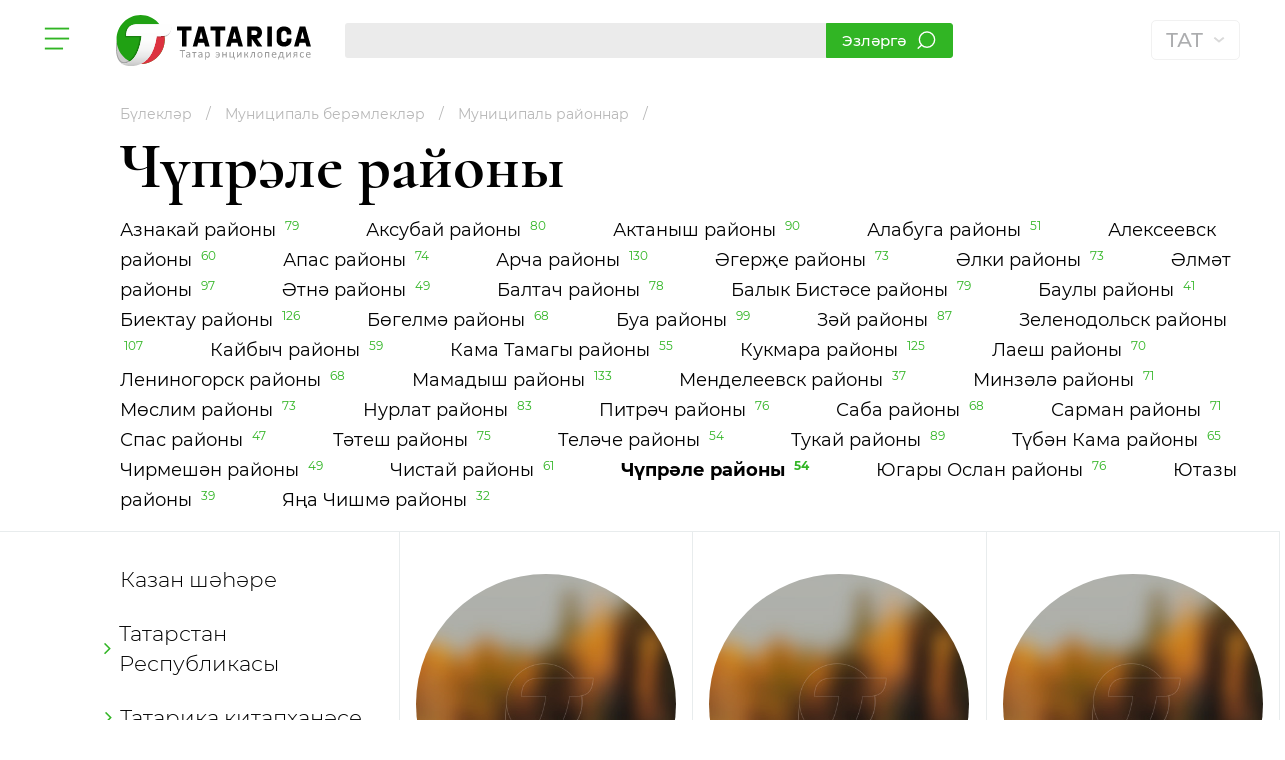

--- FILE ---
content_type: text/html; charset=UTF-8
request_url: https://tatarica.org/tat/razdely/municipalnye-obrazovaniya/municipalnye-rajony/drozhzhanovskij-rajon-1
body_size: 12347
content:
<!DOCTYPE html>
<html lang="ru">
<head>

  <!--    -->
  <meta name="viewport" content="width=device-width, initial-scale=1">
  <meta charset="utf-8">

  <meta property="og:title" content="Tatarica" />
  <meta property="og:description" content="Татарская энциклопедия" />
  <meta property="og:image" content="https://tatarica.org/application/themes/tatarica/img/faviconTat.png" />

  <link rel="shortcut icon" href="/application/themes/tatarica/img/faviconTat.png" type="image/x-icon">

<!--  <link href="https://fonts.googleapis.com/css?family=Montserrat:100,100i,200,200i,300,300i,400,400i,500,500i,600,600i,700,700i,800,800i,900,900i&amp;subset=cyrillic,cyrillic-ext,latin-ext,vietnamese" rel="stylesheet">-->

<!--  FONTS -->
<!--  Montserrat font-->
  <link rel="preload" as="font" type="font/woff2"
        href="/application/themes/tatarica/fonts/Montserrat/montserrat-v14-cyrillic-ext_latin-ext_latin_cyrillic-300.woff2" crossorigin>
  <link rel="preload" as="font" type="font/woff2"
        href="/application/themes/tatarica/fonts/Montserrat/montserrat-v14-cyrillic-ext_latin-ext_latin_cyrillic-regular.woff2" crossorigin>
  <link rel="preload" as="font" type="font/woff2"
        href="/application/themes/tatarica/fonts/Montserrat/montserrat-v14-cyrillic-ext_latin-ext_latin_cyrillic-500.woff2" crossorigin>
  <link rel="preload" as="font" type="font/woff2"
        href="/application/themes/tatarica/fonts/Montserrat/montserrat-v14-cyrillic-ext_latin-ext_latin_cyrillic-700.woff2" crossorigin>

<!--  STYLES-->
<!--  assets-->
  <link rel="stylesheet" href="/application/themes/tatarica/assets/bootstrap-3.3.7/css/bootstrap.min.css">
  <link rel="stylesheet" href="/application/themes/tatarica/assets/bootstrap-3.3.7/css/bootstrap-theme.min.css">

  <link rel="stylesheet" href="/application/themes/tatarica/assets/slick/slick.css">
  <link rel="stylesheet" href="/application/themes/tatarica/assets/slick/slick-theme.css">

  <link rel="stylesheet" href="/application/themes/tatarica/assets/masonry-new/css/default.css">
  <link rel="stylesheet" href="/application/themes/tatarica/assets/masonry-new/css/component.css">

  <link rel="stylesheet" href="/application/themes/tatarica/assets/custom-scroll/jquery.mCustomScrollbar.min.css">

  <link rel="stylesheet" href="/application/themes/tatarica/assets/video-js/video-js.min.css">

<!--tatarica theme-->
  <link href="/application/files/cache/css/tatarica/tatarica.css?ts=1741077545" rel="stylesheet" type="text/css" media="all">
<!--  для корректного отображения панели управления системой - КОГДА ПОЛЬЗОВАТЕЛЬ ЗАЛОГИНЕН -->
  <link href="/application/files/cache/css/tatarica/tatarica-concrete.css?ts=1741077545" rel="stylesheet" type="text/css" media="all">
<!--  JQUERY-->

  
<title>Чүпрәле районы :: Татарская энциклопедия TATARICA</title>

<meta name="generator" content="concrete5 - 8.4.0"/>
<link rel="canonical" href="https://tatarica.org/tat/razdely/municipalnye-obrazovaniya/municipalnye-rajony/drozhzhanovskij-rajon-1">
<script type="text/javascript">
    var CCM_DISPATCHER_FILENAME = "/index.php";
    var CCM_CID = 16475;
    var CCM_EDIT_MODE = false;
    var CCM_ARRANGE_MODE = false;
    var CCM_IMAGE_PATH = "/concrete/images";
    var CCM_TOOLS_PATH = "/index.php/tools/required";
    var CCM_APPLICATION_URL = "https://tatarica.org";
    var CCM_REL = "";
    var CCM_ACTIVE_LOCALE = "tt_TT";
</script>

<link href="/concrete/css/font-awesome.css" rel="stylesheet" type="text/css" media="all">
<script type="text/javascript" src="/concrete/js/jquery.js"></script>
<!--[if lt IE 9]><script type="text/javascript" src="/concrete/js/ie/html5-shiv.js"></script><![endif]-->
<!--[if lt IE 9]><script type="text/javascript" src="/concrete/js/ie/respond.js"></script><![endif]-->
<!-- Yandex.Metrika counter -->
<script type="text/javascript" >
   (function(m,e,t,r,i,k,a){m[i]=m[i]||function(){(m[i].a=m[i].a||[]).push(arguments)};
   m[i].l=1*new Date();k=e.createElement(t),a=e.getElementsByTagName(t)[0],k.async=1,k.src=r,a.parentNode.insertBefore(k,a)})
   (window, document, "script", "https://mc.yandex.ru/metrika/tag.js", "ym");

   ym(52677412, "init", {
        clickmap:true,
        trackLinks:true,
        accurateTrackBounce:true,
        webvisor:true
   });
</script>
<noscript><div><img src="https://mc.yandex.ru/watch/52677412" style="position:absolute; left:-9999px;" alt="" /></div></noscript>
<!-- /Yandex.Metrika counter -->
</head>

<body class="tatarica">

<div class="ccm-page page-type-page-type-chapter page-template-page-template-chapter">
<!--по умолчанию белый-->
<header class="header-inner">

  <div class="container">
    <div class="inner-page-content-wrapper">
      <div class="zero-part">
        <div id="navigate-link" class="navigate-toggle"></div>
        <nav class="navigate">
    <div class="navigate-back">
        <svg xmlns="https://www.w3.org/2000/svg" xmlns:xlink="https://www.w3.org/1999/xlink" version="1.1" id="Слой_1" x="0px" y="0px" viewbox="0 0 436 840" preserveAspectRatio="xMinYMid" style="enable-background:new 0 0 436 840;" xml:space="preserve">
                    <style type="text/css">
                        .st4 {
                            fill-rule: evenodd;
                            clip-rule: evenodd;
                            fill: #40bd32;
                        }

                        .st5 {
                            fill-rule: evenodd;
                            clip-rule: evenodd;
                            fill: #55c449;
                        }

                    </style>
            <g xmlns="https://www.w3.org/2000/svg">
                <path class="st4" d="M402.9,445.9c0,0-128.1-45.7-163.2,66.1c-35.1,111.8-36.6,177.3-79.4,229.2C106,807,50,798.5,50,798.5v-670   c0,0,26.9,17.8,44.1,57.3c26.1,60,26.5,101.4,26.5,101.4s48.6-15.1,79.4,17.6s30.9,66.1,30.9,66.1s60.6-31.1,116.1-1.4   C402.2,399,402.9,445.9,402.9,445.9z"></path>
            </g>
            <g xmlns="https://www.w3.org/2000/svg">
                <path class="st5" d="M50,693.6c0,0,58.7,1.8,102.1-78.1c16.1-29.6,17.2-85.2,38.9-142.7c18.8-49.7,49.1-66.3,49.1-66.3   s-34-7.2-65.4,0c-31.4,7.3-51.3,29.4-51.3,29.4s3.8-38.2-29.3-73.6c-33.1-35.4-44-51.5-44-51.5V693.6z"></path>
            </g>
                  </svg>
    </div>
    <div class="navigate-header"></div>
    <div class="navigate-body scroll">
        <div class="navigate-body flex">
            <ul>
                                    <li>
                        <a class="first-level" href="/tat/chronograph">Хронограф</a>
                    </li>
                                    <li>
                        <a class="first-level" href="/tat/personalities">А дан Я га кадәр</a>
                    </li>
                                    <li>
                        <a class="first-level" href="/tat/personal_account">Личный кабинет</a>
                    </li>
                                    <li>
                        <a class="first-level" href="/tat/about_us_tat">Безнең турында</a>
                    </li>
                                    <li>
                        <a class="second-level" href="/tat/about_us_tat/tatar-enciklopediyase-avtorlary">Татар энциклопедиясе авторлары</a>
                    </li>
                                    <li>
                        <a class="second-level" href="/tat/about_us_tat/proekt-turynda">Tatarica проекты турында</a>
                    </li>
                                    <li>
                        <a class="second-level" href="/tat/about_us_tat/proekt-komandasy">Проект командасы</a>
                    </li>
                            </ul>
            <ul>
                                    <li>
                        <a class="first-level" href="/tat/razdely">Бүлекләр</a>
                    </li>
                                    <li>
                        <a class="second-level" href="/tat/razdely/kazan">Казан шәһәре</a>
                    </li>
                                    <li>
                        <a class="second-level" href="/tat/razdely/respublika-tatarstan">Татарстан Республикасы</a>
                    </li>
                                    <li>
                        <a class="second-level" href="/tat/razdely/tatarika-kitaphanse">Татарика китапханәсе</a>
                    </li>
                                    <li>
                        <a class="second-level" href="/tat/razdely/istoriya">Тарих</a>
                    </li>
                                    <li>
                        <a class="second-level" href="/tat/razdely/narody">Халыклар</a>
                    </li>
                                    <li>
                        <a class="second-level" href="/tat/razdely/nauka">Фән</a>
                    </li>
                                    <li>
                        <a class="second-level" href="/tat/razdely/obrazovanie">Мәгариф</a>
                    </li>
                                    <li>
                        <a class="second-level" href="/tat/razdely/zdravoohranenie">Сәламәтлек саклау</a>
                    </li>
                                    <li>
                        <a class="second-level" href="/tat/razdely/kultura">Мәдәният</a>
                    </li>
                                    <li>
                        <a class="second-level" href="/tat/razdely/religiya">Дин</a>
                    </li>
                                    <li>
                        <a class="second-level" href="/tat/razdely/priroda">Табигать</a>
                    </li>
                                    <li>
                        <a class="second-level" href="/tat/razdely/municipalnye-obrazovaniya">Муниципаль берәмлекләр</a>
                    </li>
                                    <li>
                        <a class="second-level" href="/tat/razdely/ekonomika">Икътисад</a>
                    </li>
                                    <li>
                        <a class="second-level" href="/tat/razdely/sport">Спорт</a>
                    </li>
                                    <li>
                        <a class="second-level" href="/tat/razdely/sredstva-massovoj-informacii">Массакүләм мәгълүмат чаралары</a>
                    </li>
                                    <li>
                        <a class="second-level" href="/tat/razdely/voennoe-delo">Хәрби эш</a>
                    </li>
                                    <li>
                        <a class="second-level" href="/tat/razdely/hh-jz-hronikasy">ХХ йөз хроникасы</a>
                    </li>
                                    <li>
                        <a class="second-level" href="/tat/razdely/hh-jz-hronikasy/vatandashlar">Ватандашлар</a>
                    </li>
                                    <li>
                        <a class="second-level" href="/tat/razdely/rossijskaya-federaciya">Татарлар күпләп яши торган урыннар</a>
                    </li>
                                    <li>
                        <a class="second-level" href="/tat/razdely/ischeznuvshie-naselennye-punkty">Юкка чыккан авыллар</a>
                    </li>
                            </ul>
        </div>
    </div>
    <div class="navigate-footer flex">
        <div class="navigate-footer-left">
            <p>© 2026. Tatarica.</p>
            <p>Татар энциклопедиясе</p>
        </div>
        <div class="navigate-footer-right">
            <p>Коммерциячел булмаган фәнни, мәдәни, уку-укыту проекты.</p>
        </div>
    </div>
</nav>        <a class="logo" href="/tat"><img src="/application/themes/tatarica/img/logo-tat.svg" alt=""></a>
      </div>
      <div class="first-part">
        <div class="toolbar">
    <div class="toolbar-wrapper">
        <form id="search" class="search flex"
              action="/tat/search">
            <input class="search-field" name="search" type="search" id="search_box" autocomplete="off" autocapitalize="off" spellcheck="false"
                   value="">
            <div class="search-control-panel">
                <button type="button" class="button search-microphone-button" id="voice_trigger" title="Голосовой поиск"></button>
                <button class="button search-button" id="search_button">Эзләргә</button>
            </div>
        </form>
    </div>
</div>

<link rel="stylesheet" type="text/css" href="/application/themes/tatarica/css/search.css" >
<script src="/application/themes/tatarica/js-original/search.js?1"></script>
<script type="text/javascript">
    var homepath = '/tat';
    $(document).ready(function () {
        $('#search_box').autoComplete({
            url: homepath + '/search/gethint',
        });
    });
</script>      </div>
      <div class="second-part ">  </div>

      <div class="third-part flex">

        <a class="search-icon-button" href="/tat/search"><span>Поиск</span></a>

                          <div class="lang">
  <div class="lang-current" data-locale="tt_TT">
    <span>ТАТ</span>
  </div>
  <div class="lang-dropdown">
    <ul>
                    <li data-locale="ru_RU">РУС</li>
                    <li data-locale="tt_TT">ТАТ</li>
            </ul>
  </div>
</div>        
      </div>

    </div>
  </div>

</header>
<main>
    <div class="chapter-page">

        <div id="articleListView">
            <div class="page-top">
                <div class="page-wrapper">
                    <div class="page-top-breadcrumbs" id="breadcrumbView">
                            <a onClick="breadcrumbsToChapters(0); refreshChapters(440)" data-index="0" style="cursor: pointer">
        <span>Бүлекләр</span>
    </a>
    <a onClick="breadcrumbsToChapters(1); refreshChapters(453)" data-index="1" style="cursor: pointer">
        <span>Муниципаль берәмлекләр</span>
    </a>
    <a onClick="breadcrumbsToChapters(2); refreshChapters(496)" data-index="2" style="cursor: pointer">
        <span>Муниципаль районнар</span>
    </a>
                    </div>
                    <div class="page-top-panel page-top-panel--2-rows">
                        <div id="selectedChapterView">
                            <div class="page-top-title">
    Чүпрәле районы</div>                        </div>
                        <div class="page-top-navigation" id="subChaptersView">
                                <a onClick="refreshChapters(6037)" style="cursor: pointer">
                Азнакай районы                    <sup>
                79            </sup>
                    </a>
    <a onClick="refreshChapters(6038)" style="cursor: pointer">
                Аксубай районы                    <sup>
                80            </sup>
                    </a>
    <a onClick="refreshChapters(6879)" style="cursor: pointer">
                Актаныш районы                    <sup>
                90            </sup>
                    </a>
    <a onClick="refreshChapters(8400)" style="cursor: pointer">
                Алабуга районы                    <sup>
                51            </sup>
                    </a>
    <a onClick="refreshChapters(6880)" style="cursor: pointer">
                Алексеевск районы                    <sup>
                60            </sup>
                    </a>
    <a onClick="refreshChapters(5787)" style="cursor: pointer">
                Апас районы                    <sup>
                74            </sup>
                    </a>
    <a onClick="refreshChapters(2260)" style="cursor: pointer">
                Арча районы                    <sup>
                130            </sup>
                    </a>
    <a onClick="refreshChapters(5962)" style="cursor: pointer">
                Әгерҗе районы                    <sup>
                73            </sup>
                    </a>
    <a onClick="refreshChapters(6039)" style="cursor: pointer">
                Әлки районы                    <sup>
                73            </sup>
                    </a>
    <a onClick="refreshChapters(6881)" style="cursor: pointer">
                Әлмәт районы                    <sup>
                97            </sup>
                    </a>
    <a onClick="refreshChapters(2200)" style="cursor: pointer">
                Әтнә районы                    <sup>
                49            </sup>
                    </a>
    <a onClick="refreshChapters(3851)" style="cursor: pointer">
                Балтач районы                    <sup>
                78            </sup>
                    </a>
    <a onClick="refreshChapters(22160)" style="cursor: pointer">
                Балык Бистәсе районы                    <sup>
                79            </sup>
                    </a>
    <a onClick="refreshChapters(8060)" style="cursor: pointer">
                Баулы районы                    <sup>
                41            </sup>
                    </a>
    <a onClick="refreshChapters(21027)" style="cursor: pointer">
                Биектау районы                    <sup>
                126            </sup>
                    </a>
    <a onClick="refreshChapters(6882)" style="cursor: pointer">
                Бөгелмә районы                    <sup>
                68            </sup>
                    </a>
    <a onClick="refreshChapters(8212)" style="cursor: pointer">
                Буа районы                    <sup>
                99            </sup>
                    </a>
    <a onClick="refreshChapters(8355)" style="cursor: pointer">
                Зәй районы                    <sup>
                87            </sup>
                    </a>
    <a onClick="refreshChapters(19432)" style="cursor: pointer">
                Зеленодольск районы                    <sup>
                107            </sup>
                    </a>
    <a onClick="refreshChapters(18338)" style="cursor: pointer">
                Кайбыч районы                    <sup>
                59            </sup>
                    </a>
    <a onClick="refreshChapters(18934)" style="cursor: pointer">
                Кама Тамагы районы                    <sup>
                55            </sup>
                    </a>
    <a onClick="refreshChapters(17124)" style="cursor: pointer">
                Кукмара районы                    <sup>
                125            </sup>
                    </a>
    <a onClick="refreshChapters(20112)" style="cursor: pointer">
                Лаеш районы                    <sup>
                70            </sup>
                    </a>
    <a onClick="refreshChapters(18100)" style="cursor: pointer">
                Лениногорск районы                    <sup>
                68            </sup>
                    </a>
    <a onClick="refreshChapters(20733)" style="cursor: pointer">
                Мамадыш районы                    <sup>
                133            </sup>
                    </a>
    <a onClick="refreshChapters(19292)" style="cursor: pointer">
                Менделеевск районы                    <sup>
                37            </sup>
                    </a>
    <a onClick="refreshChapters(12722)" style="cursor: pointer">
                Минзәлә районы                    <sup>
                71            </sup>
                    </a>
    <a onClick="refreshChapters(14843)" style="cursor: pointer">
                Мөслим районы                    <sup>
                73            </sup>
                    </a>
    <a onClick="refreshChapters(33460)" style="cursor: pointer">
                Нурлат районы                    <sup>
                83            </sup>
                    </a>
    <a onClick="refreshChapters(28969)" style="cursor: pointer">
                Питрәч районы                    <sup>
                76            </sup>
                    </a>
    <a onClick="refreshChapters(29888)" style="cursor: pointer">
                Саба районы                    <sup>
                68            </sup>
                    </a>
    <a onClick="refreshChapters(31787)" style="cursor: pointer">
                Сарман районы                    <sup>
                71            </sup>
                    </a>
    <a onClick="refreshChapters(29299)" style="cursor: pointer">
                Спас районы                    <sup>
                47            </sup>
                    </a>
    <a onClick="refreshChapters(36776)" style="cursor: pointer">
                Тәтеш районы                    <sup>
                75            </sup>
                    </a>
    <a onClick="refreshChapters(36953)" style="cursor: pointer">
                Теләче районы                    <sup>
                54            </sup>
                    </a>
    <a onClick="refreshChapters(31998)" style="cursor: pointer">
                Тукай районы                    <sup>
                89            </sup>
                    </a>
    <a onClick="refreshChapters(34946)" style="cursor: pointer">
                Түбән Кама районы                    <sup>
                65            </sup>
                    </a>
    <a onClick="refreshChapters(37203)" style="cursor: pointer">
                Чирмешән районы                    <sup>
                49            </sup>
                    </a>
    <a onClick="refreshChapters(37626)" style="cursor: pointer">
                Чистай районы                    <sup>
                61            </sup>
                    </a>
    <a onClick="refreshChapters(16475)" style="cursor: pointer">
        <b>        Чүпрәле районы                    <sup>
                54            </sup>
                </b>    </a>
    <a onClick="refreshChapters(9971)" style="cursor: pointer">
                Югары Ослан районы                    <sup>
                76            </sup>
                    </a>
    <a onClick="refreshChapters(33361)" style="cursor: pointer">
                Ютазы районы                    <sup>
                39            </sup>
                    </a>
    <a onClick="refreshChapters(32761)" style="cursor: pointer">
                Яңа Чишмә районы                    <sup>
                32            </sup>
                    </a>
                        </div>
                        <div class="chapter-page-filters filters">
                            <div class="chapter-page-filters__block filters__block" id="selectListView">
                                        <div class="custom-select" data-parentCID="440">
        <div class="custom-select__select">
            <div class="custom-select__select-text">Муниципаль берәмлекләр</div>
            <div class="custom-select__trigger">
                <div class="custom-select__trigger-arrow"></div>
            </div>
        </div>
        <div class="custom-select__dropdown">
            <ul>
                                                        <li  data-CID="440">
                        Все                    </li>
                                                        <li  data-CID="539">
                        Казан шәһәре                    </li>
                                                        <li  data-CID="443">
                        Татарстан Республикасы                    </li>
                                                        <li  data-CID="27043">
                        Татарика китапханәсе                    </li>
                                                        <li  data-CID="446">
                        Тарих                    </li>
                                                        <li  data-CID="444">
                        Халыклар                    </li>
                                                        <li  data-CID="447">
                        Фән                    </li>
                                                        <li  data-CID="448">
                        Мәгариф                    </li>
                                                        <li  data-CID="449">
                        Сәламәтлек саклау                    </li>
                                                        <li  data-CID="450">
                        Мәдәният                    </li>
                                                        <li  data-CID="451">
                        Дин                    </li>
                                                        <li class="current" data-CID="453">
                        Муниципаль берәмлекләр                    </li>
                                                        <li  data-CID="452">
                        Табигать                    </li>
                                                        <li  data-CID="454">
                        Икътисад                    </li>
                                                        <li  data-CID="455">
                        Спорт                    </li>
                                                        <li  data-CID="456">
                        Массакүләм мәгълүмат чаралары                    </li>
                                                        <li  data-CID="457">
                        Хәрби эш                    </li>
                                                        <li  data-CID="1633">
                        ХХ йөз хроникасы                    </li>
                                                        <li  data-CID="2107">
                        Төп мәкалә                    </li>
                                                        <li  data-CID="7443">
                        Татарлар күпләп яши торган урыннар                    </li>
                                                        <li  data-CID="9290">
                        Юкка чыккан авыллар                    </li>
                                                        <li  data-CID="17146">
                        Өстәмә                    </li>
                                                        <li  data-CID="33173">
                        «Минем укытучым / Укытучым минем» Республика конкурсы җиңүчеләре һәм призерлары                    </li>
                                                        <li  data-CID="33909">
                        Конференцияләр                    </li>
                            </ul>
        </div>
    </div>
        <div class="custom-select" data-parentCID="453">
        <div class="custom-select__select">
            <div class="custom-select__select-text">Муниципаль районнар</div>
            <div class="custom-select__trigger">
                <div class="custom-select__trigger-arrow"></div>
            </div>
        </div>
        <div class="custom-select__dropdown">
            <ul>
                                                        <li  data-CID="453">
                        Все                    </li>
                                                        <li  data-CID="474">
                        Шәһәр округлары                    </li>
                                                        <li  data-CID="486">
                        Шәһәр җирлекләре                    </li>
                                                        <li class="current" data-CID="496">
                        Муниципаль районнар                    </li>
                            </ul>
        </div>
    </div>
        <div class="custom-select" data-parentCID="496">
        <div class="custom-select__select">
            <div class="custom-select__select-text">Чүпрәле районы</div>
            <div class="custom-select__trigger">
                <div class="custom-select__trigger-arrow"></div>
            </div>
        </div>
        <div class="custom-select__dropdown">
            <ul>
                                                        <li  data-CID="496">
                        Все                    </li>
                                                        <li  data-CID="6037">
                        Азнакай районы                    </li>
                                                        <li  data-CID="6038">
                        Аксубай районы                    </li>
                                                        <li  data-CID="6879">
                        Актаныш районы                    </li>
                                                        <li  data-CID="8400">
                        Алабуга районы                    </li>
                                                        <li  data-CID="6880">
                        Алексеевск районы                    </li>
                                                        <li  data-CID="5787">
                        Апас районы                    </li>
                                                        <li  data-CID="2260">
                        Арча районы                    </li>
                                                        <li  data-CID="5962">
                        Әгерҗе районы                    </li>
                                                        <li  data-CID="6039">
                        Әлки районы                    </li>
                                                        <li  data-CID="6881">
                        Әлмәт районы                    </li>
                                                        <li  data-CID="2200">
                        Әтнә районы                    </li>
                                                        <li  data-CID="3851">
                        Балтач районы                    </li>
                                                        <li  data-CID="22160">
                        Балык Бистәсе районы                    </li>
                                                        <li  data-CID="8060">
                        Баулы районы                    </li>
                                                        <li  data-CID="21027">
                        Биектау районы                    </li>
                                                        <li  data-CID="6882">
                        Бөгелмә районы                    </li>
                                                        <li  data-CID="8212">
                        Буа районы                    </li>
                                                        <li  data-CID="8355">
                        Зәй районы                    </li>
                                                        <li  data-CID="19432">
                        Зеленодольск районы                    </li>
                                                        <li  data-CID="18338">
                        Кайбыч районы                    </li>
                                                        <li  data-CID="18934">
                        Кама Тамагы районы                    </li>
                                                        <li  data-CID="17124">
                        Кукмара районы                    </li>
                                                        <li  data-CID="20112">
                        Лаеш районы                    </li>
                                                        <li  data-CID="18100">
                        Лениногорск районы                    </li>
                                                        <li  data-CID="20733">
                        Мамадыш районы                    </li>
                                                        <li  data-CID="19292">
                        Менделеевск районы                    </li>
                                                        <li  data-CID="12722">
                        Минзәлә районы                    </li>
                                                        <li  data-CID="14843">
                        Мөслим районы                    </li>
                                                        <li  data-CID="33460">
                        Нурлат районы                    </li>
                                                        <li  data-CID="28969">
                        Питрәч районы                    </li>
                                                        <li  data-CID="29888">
                        Саба районы                    </li>
                                                        <li  data-CID="31787">
                        Сарман районы                    </li>
                                                        <li  data-CID="29299">
                        Спас районы                    </li>
                                                        <li  data-CID="36776">
                        Тәтеш районы                    </li>
                                                        <li  data-CID="36953">
                        Теләче районы                    </li>
                                                        <li  data-CID="31998">
                        Тукай районы                    </li>
                                                        <li  data-CID="34946">
                        Түбән Кама районы                    </li>
                                                        <li  data-CID="37203">
                        Чирмешән районы                    </li>
                                                        <li  data-CID="37626">
                        Чистай районы                    </li>
                                                        <li class="current" data-CID="16475">
                        Чүпрәле районы                    </li>
                                                        <li  data-CID="9971">
                        Югары Ослан районы                    </li>
                                                        <li  data-CID="33361">
                        Ютазы районы                    </li>
                                                        <li  data-CID="32761">
                        Яңа Чишмә районы                    </li>
                            </ul>
        </div>
    </div>
                            </div>
                            <div class="close-all-filters" onClick="closeAllFilters();">&nbsp;</div>
                        </div>
                    </div>
                </div>
            </div>

            <div class="chapter-page-main">
                <div class="page-wrapper">
                    <div class="row">
                        <div class="col-xs-12 col-sm-4 col-md-3 chapter-page-sidebar">
                            <div class="chapter-page-sidebar-menu">
                                <div class="sidebar-menu" id="chaptersView">
                                        <div class="panel-group " id="accordion">
                    <div class="panel panel-default ">

                <div class="panel-heading">
                    <div class="panel-title" onClick="refreshChapters(539)">
                        <a data-toggle="collapse" data-parent="#accordion" href="#collapse-539" >
                            <i class="arrow fa fa-angle-right"></i>
                            Казан шәһәре                        </a>
                    </div>
                </div>
                <div id="collapse-539" class="panel-collapse collapse ">
                    <div class="panel-body">
                                            </div>
                </div>
            </div>
                    <div class="panel panel-default sub-menu">

                <div class="panel-heading">
                    <div class="panel-title" onClick="refreshChapters(443)">
                        <a data-toggle="collapse" data-parent="#accordion" href="#collapse-443" >
                            <i class="arrow fa fa-angle-right"></i>
                            Татарстан Республикасы                        </a>
                    </div>
                </div>
                <div id="collapse-443" class="panel-collapse collapse ">
                    <div class="panel-body">
                                                    <a onClick="refreshChapters(2034)" class="">
                                Шәхесләр                            </a>
                                            </div>
                </div>
            </div>
                    <div class="panel panel-default sub-menu">

                <div class="panel-heading">
                    <div class="panel-title" onClick="refreshChapters(27043)">
                        <a data-toggle="collapse" data-parent="#accordion" href="#collapse-27043" >
                            <i class="arrow fa fa-angle-right"></i>
                            Татарика китапханәсе                        </a>
                    </div>
                </div>
                <div id="collapse-27043" class="panel-collapse collapse ">
                    <div class="panel-body">
                                                    <a onClick="refreshChapters(15263)" class="">
                                Татар энциклопедиясе һәм төбәкне өйрәнү институты басмалары                            </a>
                                                    <a onClick="refreshChapters(27052)" class="">
                                Татарстан табигате                            </a>
                                                    <a onClick="refreshChapters(22973)" class="">
                                Научный Татарстан                            </a>
                                                    <a onClick="refreshChapters(32537)" class="">
                                Татарстан тарихы                            </a>
                                                    <a onClick="refreshChapters(35683)" class="">
                                Күренекле шәхесләребез. Видеосерия                            </a>
                                                    <a onClick="refreshChapters(36303)" class="">
                                Шәхесләребез турында                            </a>
                                                    <a onClick="refreshChapters(36562)" class="">
                                Татарстан Фәннәр академиясе галимнәре хезмәтләре                            </a>
                                            </div>
                </div>
            </div>
                    <div class="panel panel-default sub-menu">

                <div class="panel-heading">
                    <div class="panel-title" onClick="refreshChapters(446)">
                        <a data-toggle="collapse" data-parent="#accordion" href="#collapse-446" >
                            <i class="arrow fa fa-angle-right"></i>
                            Тарих                        </a>
                    </div>
                </div>
                <div id="collapse-446" class="panel-collapse collapse ">
                    <div class="panel-body">
                                                    <a onClick="refreshChapters(461)" class="">
                                Борынгы тарих                            </a>
                                                    <a onClick="refreshChapters(467)" class="">
                                Урта гасырлар                            </a>
                                                    <a onClick="refreshChapters(480)" class="">
                                Яңа тарих                            </a>
                                                    <a onClick="refreshChapters(492)" class="">
                                Өр-яңа тарих                            </a>
                                            </div>
                </div>
            </div>
                    <div class="panel panel-default sub-menu">

                <div class="panel-heading">
                    <div class="panel-title" onClick="refreshChapters(444)">
                        <a data-toggle="collapse" data-parent="#accordion" href="#collapse-444" >
                            <i class="arrow fa fa-angle-right"></i>
                            Халыклар                        </a>
                    </div>
                </div>
                <div id="collapse-444" class="panel-collapse collapse ">
                    <div class="panel-body">
                                                    <a onClick="refreshChapters(460)" class="">
                                Татарстан территориясендә борынгы халыклар                            </a>
                                                    <a onClick="refreshChapters(466)" class="">
                                Татарлар                            </a>
                                                    <a onClick="refreshChapters(479)" class="">
                                Руслар                            </a>
                                                    <a onClick="refreshChapters(491)" class="">
                                Чувашлар                            </a>
                                                    <a onClick="refreshChapters(501)" class="">
                                Марилар                            </a>
                                                    <a onClick="refreshChapters(506)" class="">
                                Мордвалар                            </a>
                                                    <a onClick="refreshChapters(509)" class="">
                                Удмуртлар                            </a>
                                                    <a onClick="refreshChapters(6146)" class="">
                                Башкортлар                            </a>
                                            </div>
                </div>
            </div>
                    <div class="panel panel-default sub-menu">

                <div class="panel-heading">
                    <div class="panel-title" onClick="refreshChapters(447)">
                        <a data-toggle="collapse" data-parent="#accordion" href="#collapse-447" >
                            <i class="arrow fa fa-angle-right"></i>
                            Фән                        </a>
                    </div>
                </div>
                <div id="collapse-447" class="panel-collapse collapse ">
                    <div class="panel-body">
                                                    <a onClick="refreshChapters(462)" class="">
                                Шәхесләр                            </a>
                                                    <a onClick="refreshChapters(468)" class="">
                                Фәнни мәктәпләр                            </a>
                                                    <a onClick="refreshChapters(526)" class="">
                                Фәнни оешмалар                            </a>
                                                    <a onClick="refreshChapters(2031)" class="">
                                Фәнни җәмгыятьләр                            </a>
                                                    <a onClick="refreshChapters(9022)" class="">
                                Гигиена                            </a>
                                            </div>
                </div>
            </div>
                    <div class="panel panel-default sub-menu">

                <div class="panel-heading">
                    <div class="panel-title" onClick="refreshChapters(448)">
                        <a data-toggle="collapse" data-parent="#accordion" href="#collapse-448" >
                            <i class="arrow fa fa-angle-right"></i>
                            Мәгариф                        </a>
                    </div>
                </div>
                <div id="collapse-448" class="panel-collapse collapse ">
                    <div class="panel-body">
                                                    <a onClick="refreshChapters(463)" class="">
                                Башлангыч белем                            </a>
                                                    <a onClick="refreshChapters(469)" class="">
                                Урта белем                            </a>
                                                    <a onClick="refreshChapters(481)" class="">
                                Махсус урта белем                            </a>
                                                    <a onClick="refreshChapters(493)" class="">
                                Югары белем                            </a>
                                                    <a onClick="refreshChapters(6847)" class="">
                                Шәхесләр                            </a>
                                            </div>
                </div>
            </div>
                    <div class="panel panel-default sub-menu">

                <div class="panel-heading">
                    <div class="panel-title" onClick="refreshChapters(449)">
                        <a data-toggle="collapse" data-parent="#accordion" href="#collapse-449" >
                            <i class="arrow fa fa-angle-right"></i>
                            Сәламәтлек саклау                        </a>
                    </div>
                </div>
                <div id="collapse-449" class="panel-collapse collapse ">
                    <div class="panel-body">
                                                    <a onClick="refreshChapters(472)" class="">
                                Оешмалар                            </a>
                                                    <a onClick="refreshChapters(482)" class="">
                                Шәхесләр                            </a>
                                            </div>
                </div>
            </div>
                    <div class="panel panel-default sub-menu">

                <div class="panel-heading">
                    <div class="panel-title" onClick="refreshChapters(450)">
                        <a data-toggle="collapse" data-parent="#accordion" href="#collapse-450" >
                            <i class="arrow fa fa-angle-right"></i>
                            Мәдәният                        </a>
                    </div>
                </div>
                <div id="collapse-450" class="panel-collapse collapse ">
                    <div class="panel-body">
                                                    <a onClick="refreshChapters(464)" class="">
                                Әдәбият                            </a>
                                                    <a onClick="refreshChapters(470)" class="">
                                Халык иҗаты                            </a>
                                                    <a onClick="refreshChapters(483)" class="">
                                Сәнгать                            </a>
                                                    <a onClick="refreshChapters(1622)" class="">
                                Музейлар                            </a>
                                                    <a onClick="refreshChapters(6609)" class="">
                                Нәшриятлар                            </a>
                                                    <a onClick="refreshChapters(6610)" class="">
                                Китапханәләр                            </a>
                                                    <a onClick="refreshChapters(6611)" class="">
                                Кинематограф                            </a>
                                                    <a onClick="refreshChapters(8305)" class="">
                                Фестивальләр                            </a>
                                            </div>
                </div>
            </div>
                    <div class="panel panel-default sub-menu">

                <div class="panel-heading">
                    <div class="panel-title" onClick="refreshChapters(451)">
                        <a data-toggle="collapse" data-parent="#accordion" href="#collapse-451" >
                            <i class="arrow fa fa-angle-right"></i>
                            Дин                        </a>
                    </div>
                </div>
                <div id="collapse-451" class="panel-collapse collapse ">
                    <div class="panel-body">
                                                    <a onClick="refreshChapters(465)" class="">
                                Ислам                            </a>
                                                    <a onClick="refreshChapters(471)" class="">
                                Христиан дине                            </a>
                                                    <a onClick="refreshChapters(484)" class="">
                                Яһүд дине                            </a>
                                                    <a onClick="refreshChapters(494)" class="">
                                Будда дине                            </a>
                                            </div>
                </div>
            </div>
                    <div class="panel panel-default sub-menu">

                <div class="panel-heading">
                    <div class="panel-title" onClick="refreshChapters(453)">
                        <a data-toggle="collapse" data-parent="#accordion" href="#collapse-453" class="active-link">
                            <i class="arrow fa fa-angle-right"></i>
                            Муниципаль берәмлекләр                        </a>
                    </div>
                </div>
                <div id="collapse-453" class="panel-collapse collapse in">
                    <div class="panel-body">
                                                    <a onClick="refreshChapters(474)" class="">
                                Шәһәр округлары                            </a>
                                                    <a onClick="refreshChapters(486)" class="">
                                Шәһәр җирлекләре                            </a>
                                                    <a onClick="refreshChapters(496)" class="active-link">
                                Муниципаль районнар                            </a>
                                            </div>
                </div>
            </div>
                    <div class="panel panel-default sub-menu">

                <div class="panel-heading">
                    <div class="panel-title" onClick="refreshChapters(452)">
                        <a data-toggle="collapse" data-parent="#accordion" href="#collapse-452" >
                            <i class="arrow fa fa-angle-right"></i>
                            Табигать                        </a>
                    </div>
                </div>
                <div id="collapse-452" class="panel-collapse collapse ">
                    <div class="panel-body">
                                                    <a onClick="refreshChapters(473)" class="">
                                Геологик төзелеше                            </a>
                                                    <a onClick="refreshChapters(485)" class="">
                                Рельеф                            </a>
                                                    <a onClick="refreshChapters(495)" class="">
                                Климат                            </a>
                                                    <a onClick="refreshChapters(502)" class="">
                                Гидрографик челтәр төзелеше                            </a>
                                                    <a onClick="refreshChapters(507)" class="">
                                Үсемлекләр                            </a>
                                                    <a onClick="refreshChapters(510)" class="">
                                Хайваннар                            </a>
                                                    <a onClick="refreshChapters(511)" class="">
                                Туфраклар                            </a>
                                                    <a onClick="refreshChapters(512)" class="">
                                Табигый ресурслар                            </a>
                                                    <a onClick="refreshChapters(513)" class="">
                                Табигатьне саклау                            </a>
                                                    <a onClick="refreshChapters(700)" class="">
                                Гөмбәләр                            </a>
                                                    <a onClick="refreshChapters(770)" class="">
                                Микроорганизмнар                            </a>
                                                    <a onClick="refreshChapters(2448)" class="">
                                Физик-географик районнар                            </a>
                                            </div>
                </div>
            </div>
                    <div class="panel panel-default sub-menu">

                <div class="panel-heading">
                    <div class="panel-title" onClick="refreshChapters(454)">
                        <a data-toggle="collapse" data-parent="#accordion" href="#collapse-454" >
                            <i class="arrow fa fa-angle-right"></i>
                            Икътисад                        </a>
                    </div>
                </div>
                <div id="collapse-454" class="panel-collapse collapse ">
                    <div class="panel-body">
                                                    <a onClick="refreshChapters(475)" class="">
                                Сәнәгать                            </a>
                                                    <a onClick="refreshChapters(487)" class="">
                                Авыл хуҗалыгы                            </a>
                                                    <a onClick="refreshChapters(497)" class="">
                                Транспорт                            </a>
                                                    <a onClick="refreshChapters(503)" class="">
                                Связь                            </a>
                                                    <a onClick="refreshChapters(508)" class="">
                                Банклар                            </a>
                                            </div>
                </div>
            </div>
                    <div class="panel panel-default sub-menu">

                <div class="panel-heading">
                    <div class="panel-title" onClick="refreshChapters(455)">
                        <a data-toggle="collapse" data-parent="#accordion" href="#collapse-455" >
                            <i class="arrow fa fa-angle-right"></i>
                            Спорт                        </a>
                    </div>
                </div>
                <div id="collapse-455" class="panel-collapse collapse ">
                    <div class="panel-body">
                                                    <a onClick="refreshChapters(476)" class="">
                                Спорт төрләре                            </a>
                                                    <a onClick="refreshChapters(488)" class="">
                                Спорт клублары                            </a>
                                                    <a onClick="refreshChapters(498)" class="">
                                Спорт җәмгыятләре                            </a>
                                                    <a onClick="refreshChapters(504)" class="">
                                Спорт корылмалары                            </a>
                                                    <a onClick="refreshChapters(6832)" class="">
                                Шәхесләр                            </a>
                                            </div>
                </div>
            </div>
                    <div class="panel panel-default sub-menu">

                <div class="panel-heading">
                    <div class="panel-title" onClick="refreshChapters(456)">
                        <a data-toggle="collapse" data-parent="#accordion" href="#collapse-456" >
                            <i class="arrow fa fa-angle-right"></i>
                            Массакүләм мәгълүмат чаралары                        </a>
                    </div>
                </div>
                <div id="collapse-456" class="panel-collapse collapse ">
                    <div class="panel-body">
                                                    <a onClick="refreshChapters(477)" class="">
                                Телекомпанияләр                            </a>
                                                    <a onClick="refreshChapters(489)" class="">
                                Радио                            </a>
                                                    <a onClick="refreshChapters(499)" class="">
                                Вакытлы матбугат                            </a>
                                                    <a onClick="refreshChapters(505)" class="">
                                Интернет-матбугат                            </a>
                                                    <a onClick="refreshChapters(6667)" class="">
                                Шәхесләр                            </a>
                                            </div>
                </div>
            </div>
                    <div class="panel panel-default sub-menu">

                <div class="panel-heading">
                    <div class="panel-title" onClick="refreshChapters(457)">
                        <a data-toggle="collapse" data-parent="#accordion" href="#collapse-457" >
                            <i class="arrow fa fa-angle-right"></i>
                            Хәрби эш                        </a>
                    </div>
                </div>
                <div id="collapse-457" class="panel-collapse collapse ">
                    <div class="panel-body">
                                                    <a onClick="refreshChapters(478)" class="">
                                Сугышлар                            </a>
                                                    <a onClick="refreshChapters(490)" class="">
                                Корал                            </a>
                                                    <a onClick="refreshChapters(500)" class="">
                                Гаскәри берләшмәләр                            </a>
                                                    <a onClick="refreshChapters(2304)" class="">
                                Шәхесләр                            </a>
                                            </div>
                </div>
            </div>
                    <div class="panel panel-default sub-menu">

                <div class="panel-heading">
                    <div class="panel-title" onClick="refreshChapters(1633)">
                        <a data-toggle="collapse" data-parent="#accordion" href="#collapse-1633" >
                            <i class="arrow fa fa-angle-right"></i>
                            ХХ йөз хроникасы                        </a>
                    </div>
                </div>
                <div id="collapse-1633" class="panel-collapse collapse ">
                    <div class="panel-body">
                                                    <a onClick="refreshChapters(1636)" class="">
                                Ватандашлар                            </a>
                                            </div>
                </div>
            </div>
                    <div class="panel panel-default ">

                <div class="panel-heading">
                    <div class="panel-title" onClick="refreshChapters(2107)">
                        <a data-toggle="collapse" data-parent="#accordion" href="#collapse-2107" >
                            <i class="arrow fa fa-angle-right"></i>
                            Төп мәкалә                        </a>
                    </div>
                </div>
                <div id="collapse-2107" class="panel-collapse collapse ">
                    <div class="panel-body">
                                            </div>
                </div>
            </div>
                    <div class="panel panel-default sub-menu">

                <div class="panel-heading">
                    <div class="panel-title" onClick="refreshChapters(7443)">
                        <a data-toggle="collapse" data-parent="#accordion" href="#collapse-7443" >
                            <i class="arrow fa fa-angle-right"></i>
                            Татарлар күпләп яши торган урыннар                        </a>
                    </div>
                </div>
                <div id="collapse-7443" class="panel-collapse collapse ">
                    <div class="panel-body">
                                                    <a onClick="refreshChapters(16371)" class="">
                                Адыгея Республикасы                            </a>
                                                    <a onClick="refreshChapters(14921)" class="">
                                Архангельск өлкәсе                            </a>
                                                    <a onClick="refreshChapters(14922)" class="">
                                Әстерхан өлкәсе                            </a>
                                                    <a onClick="refreshChapters(13669)" class="">
                                Башкортстан Республикасы                            </a>
                                                    <a onClick="refreshChapters(14957)" class="">
                                Волгоград өлкәсе                            </a>
                                                    <a onClick="refreshChapters(14967)" class="">
                                Иваново өлкәсе                            </a>
                                                    <a onClick="refreshChapters(14913)" class="">
                                Иркутск өлкәсе                            </a>
                                                    <a onClick="refreshChapters(15000)" class="">
                                Калининград өлкәсе                            </a>
                                                    <a onClick="refreshChapters(16843)" class="">
                                Карелия Республикасы                            </a>
                                                    <a onClick="refreshChapters(14919)" class="">
                                Кемерово өлкәсе                            </a>
                                                    <a onClick="refreshChapters(14295)" class="">
                                Киров өлкәсе                            </a>
                                                    <a onClick="refreshChapters(16846)" class="">
                                Коми Республикасы                            </a>
                                                    <a onClick="refreshChapters(15106)" class="">
                                Кострома өлкәсе                            </a>
                                                    <a onClick="refreshChapters(15108)" class="">
                                Краснодар крае                            </a>
                                                    <a onClick="refreshChapters(14034)" class="">
                                Красноярск крае                            </a>
                                                    <a onClick="refreshChapters(15208)" class="">
                                Курган өлкәсе                            </a>
                                                    <a onClick="refreshChapters(15227)" class="">
                                Ленинград өлкәсе                            </a>
                                                    <a onClick="refreshChapters(15254)" class="">
                                Магадан өлкәсе                            </a>
                                                    <a onClick="refreshChapters(16911)" class="">
                                Мари Республикасы                            </a>
                                                    <a onClick="refreshChapters(15256)" class="">
                                Мәскәү өлкәсе                            </a>
                                                    <a onClick="refreshChapters(9234)" class="">
                                Мордва Республикасы                            </a>
                                                    <a onClick="refreshChapters(15276)" class="">
                                Мурманск өлкәсе                            </a>
                                                    <a onClick="refreshChapters(14223)" class="">
                                Новосибирск өлкәсе                            </a>
                                                    <a onClick="refreshChapters(15477)" class="">
                                Омск өлкәсе                            </a>
                                                    <a onClick="refreshChapters(7444)" class="">
                                Оренбург өлкәсе                            </a>
                                                    <a onClick="refreshChapters(13723)" class="">
                                Пенза өлкәсе                            </a>
                                                    <a onClick="refreshChapters(14340)" class="">
                                Пермь крае                            </a>
                                                    <a onClick="refreshChapters(17102)" class="">
                                Рязань өлкәсе                            </a>
                                                    <a onClick="refreshChapters(13737)" class="">
                                Самара өлкәсе                            </a>
                                                    <a onClick="refreshChapters(17201)" class="">
                                Саратов өлкәсе                            </a>
                                                    <a onClick="refreshChapters(17033)" class="">
                                Саха Республикасы                            </a>
                                                    <a onClick="refreshChapters(17210)" class="">
                                Сахалин өлкәсе                            </a>
                                                    <a onClick="refreshChapters(13729)" class="">
                                Свердловск өлкәсе                            </a>
                                                    <a onClick="refreshChapters(17270)" class="">
                                Ставрополь крае                            </a>
                                                    <a onClick="refreshChapters(17414)" class="">
                                Томск өлкәсе                            </a>
                                                    <a onClick="refreshChapters(17488)" class="">
                                Төмән өлкәсе                            </a>
                                                    <a onClick="refreshChapters(17424)" class="">
                                Тула өлкәсе                            </a>
                                                    <a onClick="refreshChapters(14716)" class="">
                                Түбән Новгород өлкәсе                            </a>
                                                    <a onClick="refreshChapters(14290)" class="">
                                Удмурт Республикасы                            </a>
                                                    <a onClick="refreshChapters(13738)" class="">
                                Ульяновск өлкәсе                            </a>
                                                    <a onClick="refreshChapters(17771)" class="">
                                Хабаровск крае                            </a>
                                                    <a onClick="refreshChapters(8851)" class="">
                                Чиләбе өлкәсе                            </a>
                                                    <a onClick="refreshChapters(14829)" class="">
                                Чуаш Республикасы                            </a>
                                                    <a onClick="refreshChapters(16159)" class="">
                                Литва                            </a>
                                            </div>
                </div>
            </div>
                    <div class="panel panel-default ">

                <div class="panel-heading">
                    <div class="panel-title" onClick="refreshChapters(9290)">
                        <a data-toggle="collapse" data-parent="#accordion" href="#collapse-9290" >
                            <i class="arrow fa fa-angle-right"></i>
                            Юкка чыккан авыллар                        </a>
                    </div>
                </div>
                <div id="collapse-9290" class="panel-collapse collapse ">
                    <div class="panel-body">
                                            </div>
                </div>
            </div>
                    <div class="panel panel-default ">

                <div class="panel-heading">
                    <div class="panel-title" onClick="refreshChapters(17146)">
                        <a data-toggle="collapse" data-parent="#accordion" href="#collapse-17146" >
                            <i class="arrow fa fa-angle-right"></i>
                            Өстәмә                        </a>
                    </div>
                </div>
                <div id="collapse-17146" class="panel-collapse collapse ">
                    <div class="panel-body">
                                            </div>
                </div>
            </div>
                    <div class="panel panel-default ">

                <div class="panel-heading">
                    <div class="panel-title" onClick="refreshChapters(33173)">
                        <a data-toggle="collapse" data-parent="#accordion" href="#collapse-33173" >
                            <i class="arrow fa fa-angle-right"></i>
                            «Минем укытучым / Укытучым минем» Республика конкурсы җиңүчеләре һәм призерлары                        </a>
                    </div>
                </div>
                <div id="collapse-33173" class="panel-collapse collapse ">
                    <div class="panel-body">
                                            </div>
                </div>
            </div>
                    <div class="panel panel-default ">

                <div class="panel-heading">
                    <div class="panel-title" onClick="refreshChapters(33909)">
                        <a data-toggle="collapse" data-parent="#accordion" href="#collapse-33909" >
                            <i class="arrow fa fa-angle-right"></i>
                            Конференцияләр                        </a>
                    </div>
                </div>
                <div id="collapse-33909" class="panel-collapse collapse ">
                    <div class="panel-body">
                                            </div>
                </div>
            </div>
            </div>


                                </div>
                            </div>
                        </div>
                        <div class="col-xs-12 col-sm-8 col-md-9 chapter-page-content">
                            <div class="tat-grid">
                              <div class="row" id="articlesView">
                                  
    <div id="articles">
                                            <div class="col-xs-12 col-sm-6 col-lg-4 tat-grid-block bordered">
    <a href="/tat/razdely/municipalnye-obrazovaniya/municipalnye-rajony/drozhzhanovskij-rajon-1/chprle-rajony" target="_blank">
        <div class="circle"></div>
        <div class="tat-grid-block-img">
            <img src="/application/themes/tatarica/img/thumbnails/500.jpg" alt="">
        </div>
        <div class="tat-grid-block__footer">
            <div class="tat-grid-block-title">
                Чүпрәле районы            </div>
        </div>
    </a>
</div>                                            <div class="col-xs-12 col-sm-6 col-lg-4 tat-grid-block bordered">
    <a href="/tat/razdely/municipalnye-obrazovaniya/municipalnye-rajony/drozhzhanovskij-rajon-1/staroe-drozhzhanoe" target="_blank">
        <div class="circle"></div>
        <div class="tat-grid-block-img">
            <img src="/application/themes/tatarica/img/thumbnails/500.jpg" alt="">
        </div>
        <div class="tat-grid-block__footer">
            <div class="tat-grid-block-title">
                Иске Чүпрәле            </div>
        </div>
    </a>
</div>                                            <div class="col-xs-12 col-sm-6 col-lg-4 tat-grid-block bordered">
    <a href="/tat/razdely/municipalnye-obrazovaniya/municipalnye-rajony/drozhzhanovskij-rajon-1/shlanga" target="_blank">
        <div class="circle"></div>
        <div class="tat-grid-block-img">
            <img src="/application/themes/tatarica/img/thumbnails/500.jpg" alt="">
        </div>
        <div class="tat-grid-block__footer">
            <div class="tat-grid-block-title">
                Шылангы            </div>
        </div>
    </a>
</div>                                            <div class="col-xs-12 col-sm-6 col-lg-4 tat-grid-block bordered">
    <a href="/tat/razdely/municipalnye-obrazovaniya/municipalnye-rajony/drozhzhanovskij-rajon-1/chuash-shjmorzasy" target="_blank">
        <div class="circle"></div>
        <div class="tat-grid-block-img">
            <img src="/application/themes/tatarica/img/thumbnails/500.jpg" alt="">
        </div>
        <div class="tat-grid-block__footer">
            <div class="tat-grid-block-title">
                Чуаш Шәйморзасы            </div>
        </div>
    </a>
</div>                                            <div class="col-xs-12 col-sm-6 col-lg-4 tat-grid-block bordered">
    <a href="/tat/razdely/municipalnye-obrazovaniya/municipalnye-rajony/drozhzhanovskij-rajon-1/chuvashskoe-drozhzhanoe" target="_blank">
        <div class="circle"></div>
        <div class="tat-grid-block-img">
            <img src="/application/themes/tatarica/img/thumbnails/500.jpg" alt="">
        </div>
        <div class="tat-grid-block__footer">
            <div class="tat-grid-block-title">
                Чуаш Чүпрәлесе            </div>
        </div>
    </a>
</div>                                            <div class="col-xs-12 col-sm-6 col-lg-4 tat-grid-block bordered">
    <a href="/tat/razdely/municipalnye-obrazovaniya/municipalnye-rajony/drozhzhanovskij-rajon-1/chuvashskie-ishli" target="_blank">
        <div class="circle"></div>
        <div class="tat-grid-block-img">
            <img src="/application/themes/tatarica/img/thumbnails/500.jpg" alt="">
        </div>
        <div class="tat-grid-block__footer">
            <div class="tat-grid-block-title">
                Чуаш Ишлесе            </div>
        </div>
    </a>
</div>                                            <div class="col-xs-12 col-sm-6 col-lg-4 tat-grid-block bordered">
    <a href="/tat/razdely/municipalnye-obrazovaniya/municipalnye-rajony/drozhzhanovskij-rajon-1/chuvashskaya-bezdna" target="_blank">
        <div class="circle"></div>
        <div class="tat-grid-block-img">
            <img src="/application/themes/tatarica/img/thumbnails/500.jpg" alt="">
        </div>
        <div class="tat-grid-block__footer">
            <div class="tat-grid-block-title">
                Чуаш Бизнәсе            </div>
        </div>
    </a>
</div>                                            <div class="col-xs-12 col-sm-6 col-lg-4 tat-grid-block bordered">
    <a href="/tat/razdely/municipalnye-obrazovaniya/municipalnye-rajony/drozhzhanovskij-rajon-1/chepkas-ilmetevo" target="_blank">
        <div class="circle"></div>
        <div class="tat-grid-block-img">
            <img src="/application/themes/tatarica/img/thumbnails/500.jpg" alt="">
        </div>
        <div class="tat-grid-block__footer">
            <div class="tat-grid-block-title">
                Чепкас-Илмәт            </div>
        </div>
    </a>
</div>            </div>

            <div class="col-xs-12 col-sm-6 col-lg-4 tat-grid-block bordered show-more">
            <a onClick="getMoreArticles()"><span>Тагын</span></a>
        </div>
    
                              </div>
                            </div>
                        </div>
                    </div>
                </div>
            </div>
        </div>

        <div class="chapter-page-main">

            <div class="half-slider">
                                                    <div class="half-slide">
                        <div class="half-slider__img">
                            <div class="marker"><span>Татарстан турында</span></div>
                            <img src="https://tatarica.org/application/files/7915/4253/3140/dyatel_pestryj.jpg" alt="">
                        </div>
                        <div class="half-slider__info">
                            <a href="/tat/razdely/priroda/zhivotnyj-mir/tukrannar">
                                Тукраннар                            </a>
                        </div>
                    </div>
                                    <div class="half-slide">
                        <div class="half-slider__img">
                            <div class="marker"><span>Татарстан турында</span></div>
                            <img src="/application/files/thumbnails/file_manager_920x460/5215/4212/1590/volga4.jpg" alt="">
                        </div>
                        <div class="half-slider__info">
                            <a href="/tat/razdely/priroda/gidrograficheskaya-set/reki/idel">
                                Идел                            </a>
                        </div>
                    </div>
                                    <div class="half-slide">
                        <div class="half-slider__img">
                            <div class="marker"><span>Татарстан турында</span></div>
                            <img src="https://tatarica.org/application/files/6415/4253/5549/zima1.jpg" alt="">
                        </div>
                        <div class="half-slider__info">
                            <a href="/tat/razdely/priroda/klimat/kysh">
                                Кыш                            </a>
                        </div>
                    </div>
                                    <div class="half-slide">
                        <div class="half-slider__img">
                            <div class="marker"><span>Татарстан турында</span></div>
                            <img src="/application/files/thumbnails/file_manager_920x460/7415/4417/7279/1234.jpg" alt="">
                        </div>
                        <div class="half-slider__info">
                            <a href="/tat/razdely/priroda/rastitelnost/elm">
                                Элмә                            </a>
                        </div>
                    </div>
                                    <div class="half-slide">
                        <div class="half-slider__img">
                            <div class="marker"><span>Татарстан турында</span></div>
                            <img src="/application/files/thumbnails/file_manager_920x460/7415/4417/7279/1234.jpg" alt="">
                        </div>
                        <div class="half-slider__info">
                            <a href="/tat/razdely/priroda/zhivotnyj-mir/chypchyklar">
                                Чыпчыклар                            </a>
                        </div>
                    </div>
                            </div>
        </div>
    </div>
</main>

<div class="inner-page">
    <div class="inner-page-footer">
        <div class="container">
            <div class="content-nav row">
                                    <div class="col-xs-6 col-sm-3 col-md-2 col-lg-2 foot-menu">                        <a href="/tat/razdely">Бүлекләр</a>
                                                                                <a href="/tat/chronograph">Хронограф</a>
                    </div>                                    <div class="col-xs-6 col-sm-3 col-md-2 col-lg-2 foot-menu">                        <a href="/tat/personalities">А дан Я га кадәр</a>
                                                                                <a href="/tat/about_us_tat">Безнең турында</a>
                    </div>                                    <div class="col-xs-6 col-sm-3 col-md-2 col-lg-2 foot-menu">                        <a href="/tat/search">Эзләү</a>
                                    
                </div>
                <div class="col-xs-12 col-sm-12 col-md-4 col-lg-4 copyright">
                    <a href="/tat/about_us_tat">
                        © 2026. Tatarica.
                        Татар энциклопедиясе                    </a>
                    <a>Коммерциячел булмаган фәнни, мәдәни, уку-укыту проекты.</a>
                </div>
            </div>
        </div>
    </div>
</div></div>

<div class="old-browser-warning">
  <div class="test-popup">
    <span class="test-popup-close"></span>
    <p class="test-popup-info">
      Вы используете устаревшую версию браузера. <br>
      Для корректного отображения сайта обновите браузер.
    </p>
  </div>
</div>

<script src="/application/themes/tatarica/assets/custom-scroll/jquery.mCustomScrollbar.concat.min.js"></script>
<script src="/application/themes/tatarica/assets/bootstrap-3.3.7/js/bootstrap.min.js"></script>

<script src="/application/themes/tatarica/js/script.js"></script>
<script src="/application/themes/tatarica/js/load.js"></script>

<script src="/application/themes/tatarica/js/header-scroll.js"></script>

<script src="/application/themes/tatarica/js-original/custom-select.js"></script>
<script src="/application/themes/tatarica/js/switch.js"></script>

<script src="/application/themes/tatarica/js/browser-detect.js"></script>

<script src="/application/themes/tatarica/js/lang.js"></script>
<script src="/application/themes/tatarica/js/login.js"></script>
<!-- Global site tag (gtag.js) - Google Analytics -->
<script async src="https://www.googletagmanager.com/gtag/js?id=UA-134956588-2"></script>
<script>
  window.dataLayer = window.dataLayer || [];
  function gtag(){dataLayer.push(arguments);}
  gtag('js', new Date());

  gtag('config', 'UA-134956588-2');
</script><script type="text/javascript" src="/concrete/js/picturefill.js"></script>
<script src="/application/themes/tatarica/assets/slick/slick.min.js"></script>
<script src="/application/themes/tatarica/js/sliders.js"></script>
<script src="/application/themes/tatarica/js/accordion.js"></script>

<script type="text/javascript">
  var limit = 8;
  var offset = 0;
  var count = '54';

  function getMoreArticles() {
    offset += limit;
    limit = 9;
    if ((offset + limit) >= count) {
      $(".show-more").hide();
    }
    $.ajax({
      url: "/chapter/get_more_articles",
      method: 'post',
      data: {
        'limit': limit,
        'offset': offset,
        'cID': CCM_CID,
      },
      dataType: 'text',
      success: function (newArticlesPart) {
        $('#articles').append(newArticlesPart);
        // обрезает заголовки
        cutLongText(60);
      },
    });
  };

  var byPopState = false; // если присваивать прямо в параметрах функции, то вызывает ошибку в старых браузерах
  function refreshChapters(cID, byPopState) {
    CCM_CID = cID;
    $.ajax({
      url: "/chapter/refresh_chapters",
      method: 'post',
      data: {
        'cID': cID,
      },
      dataType: 'json',
      success: function (r) {
        $("#breadcrumbView").html(r.breadcrumbViewRender);
        $("#selectedChapterView").html(r.selectedChapterViewRender);
        $("#subChaptersView").html(r.subChaptersViewRender);
        $("#articlesView").html(r.articlesViewRender);
        refreshSelectList(r.selectList);
        if (byPopState) {
          $("#chaptersView").html(r.chaptersViewRender);
        }

        count = r.articlesCount;
        limit = 8;
        offset = 0;

        // для корректной высоты фильтров в разделах на экранах смартфонов
        $('.filters__block').css('height', 'unset');
        var filtersHeight = $('.filters__block').height();
        $('.filters__block').css('height', filtersHeight + 'px');

        if (!byPopState) {
          try {
            history.pushState(null, null, r.currentPagePath);
          } catch(e) {}
        }

      },
    });
  };

  window.addEventListener('popstate', function(e) {
    refreshChaptersByPagePath(document.location.pathname);
  });

  function refreshChaptersByPagePath(pagePath) {
    $.ajax({
      url: "/chapter/get_cid_by_path",
      method: 'post',
      data: {
        'pagePath': pagePath,
      },
      dataType: 'json',
      success: function (r) {
        if (r.cID) {
          refreshChapters(r.cID, true);
        }
      },
    });
  };

  function refreshSelectList(selectList) {
    $('#selectListView').html('');
    Object.keys(selectList).map(function (item) {
      var elem = selectList[item];
      var li = '';
      Object.keys(elem.options).map(function (ulli) {
        var liClass = Number(ulli) === Number(elem.selectedKey) ? 'current' : '';
        li += '<li class="' + liClass + '" data-CID="' + ulli + '">' + elem.options[ulli] + '</li>'
      });
      var html = '<div class="custom-select" data-parentCID="' + item + '">' +
        '<div class="custom-select__select">' +
        '<div class="custom-select__select-text">' + elem.options[elem.selectedKey] + '</div>' +
        '<div class="custom-select__trigger">' +
        '<div class="custom-select__trigger-arrow"></div>' +
        '</div>' +
        '</div>' +
        '<div class="custom-select__dropdown">' +
        '<ul>' +
        li +
        '</ul>' +
        '</div>' +
        '</div>';
      $('#selectListView').append(html);
    });
    customSelect();
  }
  ;

  // управляет меню разделов в зависимости от перехода по хлебным крошкам
  function breadcrumbsToChapters(a) {
    if (a == 0) {
      $("#accordion .panel-body a").removeClass('active-link');
      $("#accordion .sub-menu").removeClass('is-open');
      $("#accordion .sub-menu .panel-collapse").removeClass('in');
    } else if (a == 1) {
      $("#accordion .panel-body a").removeClass('active-link');
    }
  }
  ;

  // обрезает заголовки
  cutLongText(60);

  function cutLongText(a) {
    //ограничение символов

    $('.chapter-page .content-block').each(function () {
      // заголовок ориинальный
      var strOrig = $(this).find('.content-block-title').html();
      // заголовок без пробелов
      var strTitle = $.trim(strOrig);
      // длина заголовка
      var strTLength = strTitle.length;
      // console.log('оригин.длина ',strOrig.length,'оригин.строка',strOrig, '\nбез пробелов:', strTitle, '\nдлина без пробелов ', strTLength, '\n максимум', maxTileBlockTitle);

      // вычисляем разницу
      var tail = strTLength - a;

      if (tail > 0) {
        // уменьшаем строку на эту разницу с конца
        var strText = strTitle.substring(0, strTLength - tail);

        // добавляем троеточие
        $(this).find('.content-block-title').html(strText + '...');
        // console.log('\nхвост ', tail, '\n итог ', strText);
      }

    });
  }
  ;

</script>
</body>
</html>

--- FILE ---
content_type: text/css
request_url: https://tatarica.org/application/files/cache/css/tatarica/tatarica.css?ts=1741077545
body_size: 40746
content:
@font-face{font-family:'Cormorant-Regular';src:local("Cormorant-Regular"),url('/application/themes/tatarica/fonts/Cormorant/all/Cormorant-Regular.ttf') format('truetype');font-display:auto}@font-face{font-family:'Cormorant-Bold';src:local("Cormorant-Bold"),url('/application/themes/tatarica/fonts/Cormorant/all/Cormorant-Bold.ttf') format('truetype');font-display:auto}@font-face{font-family:'ElektraText';src:local("ElektraText"),url('/application/themes/tatarica/fonts/ElektraTextPro/ElektraText.otf') format('opentype');font-display:auto}@font-face{font-family:'Montserrat';font-style:normal;font-weight:300;src:url('/application/themes/tatarica/fonts/Montserrat/montserrat-v14-cyrillic-ext_latin-ext_latin_cyrillic-300.eot');src:local('Montserrat Light'),local('Montserrat-Light'),url('/application/themes/tatarica/fonts/Montserrat/montserrat-v14-cyrillic-ext_latin-ext_latin_cyrillic-300.eot?#iefix') format('embedded-opentype'),url('/application/themes/tatarica/fonts/Montserrat/montserrat-v14-cyrillic-ext_latin-ext_latin_cyrillic-300.woff2') format('woff2'),url('/application/themes/tatarica/fonts/Montserrat/montserrat-v14-cyrillic-ext_latin-ext_latin_cyrillic-300.woff') format('woff'),url('/application/themes/tatarica/fonts/Montserrat/montserrat-v14-cyrillic-ext_latin-ext_latin_cyrillic-300.ttf') format('truetype'),url('/application/themes/tatarica/fonts/Montserrat/montserrat-v14-cyrillic-ext_latin-ext_latin_cyrillic-300.svg#Montserrat') format('svg')}@font-face{font-family:'Montserrat';font-style:normal;font-weight:400;src:url('/application/themes/tatarica/fonts/Montserrat/montserrat-v14-cyrillic-ext_latin-ext_latin_cyrillic-regular.eot');src:local('Montserrat Regular'),local('Montserrat-Regular'),url('/application/themes/tatarica/fonts/Montserrat/montserrat-v14-cyrillic-ext_latin-ext_latin_cyrillic-regular.eot?#iefix') format('embedded-opentype'),url('/application/themes/tatarica/fonts/Montserrat/montserrat-v14-cyrillic-ext_latin-ext_latin_cyrillic-regular.woff2') format('woff2'),url('/application/themes/tatarica/fonts/Montserrat/montserrat-v14-cyrillic-ext_latin-ext_latin_cyrillic-regular.woff') format('woff'),url('/application/themes/tatarica/fonts/Montserrat/montserrat-v14-cyrillic-ext_latin-ext_latin_cyrillic-regular.ttf') format('truetype'),url('/application/themes/tatarica/fonts/Montserrat/montserrat-v14-cyrillic-ext_latin-ext_latin_cyrillic-regular.svg#Montserrat') format('svg')}@font-face{font-family:'Montserrat';font-style:normal;font-weight:500;src:url('/application/themes/tatarica/fonts/Montserrat/montserrat-v14-cyrillic-ext_latin-ext_latin_cyrillic-500.eot');src:local('Montserrat Medium'),local('Montserrat-Medium'),url('/application/themes/tatarica/fonts/Montserrat/montserrat-v14-cyrillic-ext_latin-ext_latin_cyrillic-500.eot?#iefix') format('embedded-opentype'),url('/application/themes/tatarica/fonts/Montserrat/montserrat-v14-cyrillic-ext_latin-ext_latin_cyrillic-500.woff2') format('woff2'),url('/application/themes/tatarica/fonts/Montserrat/montserrat-v14-cyrillic-ext_latin-ext_latin_cyrillic-500.woff') format('woff'),url('/application/themes/tatarica/fonts/Montserrat/montserrat-v14-cyrillic-ext_latin-ext_latin_cyrillic-500.ttf') format('truetype'),url('/application/themes/tatarica/fonts/Montserrat/montserrat-v14-cyrillic-ext_latin-ext_latin_cyrillic-500.svg#Montserrat') format('svg')}@font-face{font-family:'Montserrat';font-style:normal;font-weight:700;src:url('/application/themes/tatarica/fonts/Montserrat/montserrat-v14-cyrillic-ext_latin-ext_latin_cyrillic-700.eot');src:local('Montserrat Bold'),local('Montserrat-Bold'),url('/application/themes/tatarica/fonts/Montserrat/montserrat-v14-cyrillic-ext_latin-ext_latin_cyrillic-700.eot?#iefix') format('embedded-opentype'),url('/application/themes/tatarica/fonts/Montserrat/montserrat-v14-cyrillic-ext_latin-ext_latin_cyrillic-700.woff2') format('woff2'),url('/application/themes/tatarica/fonts/Montserrat/montserrat-v14-cyrillic-ext_latin-ext_latin_cyrillic-700.woff') format('woff'),url('/application/themes/tatarica/fonts/Montserrat/montserrat-v14-cyrillic-ext_latin-ext_latin_cyrillic-700.ttf') format('truetype'),url('/application/themes/tatarica/fonts/Montserrat/montserrat-v14-cyrillic-ext_latin-ext_latin_cyrillic-700.svg#Montserrat') format('svg')}html,body,div,span,applet,object,iframe,h1,h2,h3,h4,h5,h6,p,blockquote,pre,a,abbr,acronym,address,big,cite,code,del,dfn,em,font,img,ins,kbd,q,s,samp,small,strike,strong,sub,sup,tt,var,b,u,i,center,dl,dt,dd,ol,ul,li,fieldset,form,label,legend,table,caption,tbody,tfoot,thead,tr,th,td{margin:0;padding:0;border:0;outline:0;font-size:100%;vertical-align:baseline;background:transparent}.transition{-webkit-transition:.2s;-moz-transition:.2s;-ms-transition:.2s;-o-transition:.2s;transition:.2s}.transition:hover{-webkit-transition:.2s;-moz-transition:.2s;-ms-transition:.2s;-o-transition:.2s;transition:.2s}.load{opacity:0;transition:opacity .3s}.before-after{content:'';width:12px;height:12px;background:#31b524;display:inline-block;vertical-align:middle}html,body{width:100%}body{background:#ffffff;font-family:'Montserrat',sans-serif;font-weight:400;font-size:14px;color:#2c2c2c}body a,body a[href]{color:#31b524}body a:hover,body a[href]:hover{color:#258a1c;text-decoration:none}body a:focus,body a[href]:focus{text-decoration:none;outline:none}body a:active,body a[href]:active{outline:none}.tatarica main{min-height:670px}.tatarica .flex{display:flex;justify-content:space-between}.tatarica .bordered{border:1px solid #e8eced}.tatarica.menu-is-open{overflow:hidden !important;height:100%;width:100%;position:fixed}.tatarica.nav-is-open{overflow:hidden !important}.tatarica .back-layout{width:100%;height:100%;background:grey;display:none}.tatarica.modal-open{overflow-y:auto;overflow-x:hidden;padding-right:0 !important}.tatarica .animated{-webkit-animation-duration:.3s;animation-duration:.3s;-webkit-animation-fill-mode:both;animation-fill-mode:both}@-webkit-keyframes fadeInUp{from{opacity:0;-webkit-transform:translate3d(0, 50%, 0);transform:translate3d(0, 50%, 0)}to{opacity:1;-webkit-transform:none;transform:none}}@keyframes fadeInUp{from{opacity:0;-webkit-transform:translate3d(0, 50%, 0);transform:translate3d(0, 50%, 0)}to{opacity:1;-webkit-transform:none;transform:none}}.tatarica .fadeInUp{-webkit-animation-name:fadeInUp;animation-name:fadeInUp}.tatarica .button{font-weight:500;font-size:15px;color:#fff;-webkit-transition:.2s;-moz-transition:.2s;-ms-transition:.2s;-o-transition:.2s;transition:.2s;border:1px solid #31b524;box-shadow:none;outline:none;height:35px;box-sizing:border-box;padding:0 15px;cursor:pointer}.tatarica .button:hover{-webkit-transition:.2s;-moz-transition:.2s;-ms-transition:.2s;-o-transition:.2s;transition:.2s}.tatarica .button:after{content:'';width:12px;height:12px;background:#31b524;display:inline-block;vertical-align:middle;background:grey;margin-left:10px;width:21px;height:21px}.tatarica .button:hover{opacity:.9}.tatarica .marker{height:30px;background:#31b524;font-family:'Cormorant-Bold';font-size:22px;color:#fff;display:inline-flex;line-height:30px;margin:0 18px}@media (max-width:1366px){.tatarica .marker{font-size:19px}}.tatarica .marker span{padding:0 10px}.tatarica .marker:before,.tatarica .marker:after{content:'';width:12px;height:12px;background:#31b524;display:inline-block;vertical-align:middle;height:30px;width:20px}.tatarica .marker:before{margin-left:-19px;background:url(/application/themes/tatarica/img/icons-old/left-green-bg.svg) no-repeat center center;background-size:contain}.tatarica .marker:after{margin-right:-19px;background:url(/application/themes/tatarica/img/icons-old/right-green-bg.svg) no-repeat center center}.tatarica .marker--white{background:white;color:black}.tatarica .marker--white:before{background:url(/application/themes/tatarica/img/icons-old/left-white-bg.svg) no-repeat center center}.tatarica .marker--white:after{background:url(/application/themes/tatarica/img/icons-old/right-white-bg.svg) no-repeat center center}.tatarica .switch{display:flex;white-space:nowrap}@media (max-width:1199px){.tatarica .switch{margin:15px}}@media (max-width:1023px){.tatarica .switch{margin-bottom:0}}@media (max-width:767px){.tatarica .switch{margin:0 15px}}@media (width:768px){.tatarica .switch{margin:0 15px}}@media (max-width:567px){.tatarica .switch{margin:0;padding:0}}.tatarica .switch-item{color:#31b524;cursor:pointer;white-space:nowrap;text-align:center;display:flex}@media (max-width:567px){.tatarica .switch-item{white-space:normal;align-items:stretch;flex:1}}.tatarica .switch-item span{padding:6px 12px;border-top:1px solid #31b524;border-bottom:1px solid #31b524;display:flex;align-items:center}@media (max-width:567px){.tatarica .switch-item span{width:100%;min-height:56px;border:2px solid #31b524;justify-content:center}}@media (max-width:360px){.tatarica .switch-item span{font-size:12px}}.tatarica .switch-item:hover{background:#31b524;color:#fff}.tatarica .switch-item:hover:first-child .switch-arrow--left{margin-left:-58px;background-size:contain;background:url(/application/themes/tatarica/img/icons/left-green-bg.svg) no-repeat center right;background-size:38%}@media (max-width:540px){.tatarica .switch-item:hover:first-child .switch-arrow--left{background-size:64%}}.tatarica .switch-item:hover:last-child .switch-arrow--right{margin-right:-58px;background-size:contain;background:url(/application/themes/tatarica/img/icons/left-green-bg.svg) no-repeat center right;background-size:38%}@media (max-width:540px){.tatarica .switch-item:hover:last-child .switch-arrow--right{background-size:64%}}.tatarica .switch-item--active{background:#31b524;color:#fff}@media (max-width:567px){.tatarica .switch-item--active span{border:0}}.tatarica .switch-item--active .switch-arrow--left{margin-left:-58px;background:url(/application/themes/tatarica/img/icons/left-green-bg.svg) no-repeat center right;background-size:38%}@media (max-width:540px){.tatarica .switch-item--active .switch-arrow--left{background-size:64%}}.tatarica .switch-item--active .switch-arrow--right{margin-right:-58px;background:url(/application/themes/tatarica/img/icons/left-green-bg.svg) no-repeat center right;-webkit-transform:rotate(180deg);-moz-transform:rotate(180deg);-ms-transform:rotate(180deg);-o-transform:rotate(180deg);transform:rotate(180deg);background-size:38%}@media (max-width:540px){.tatarica .switch-item--active .switch-arrow--right{background-size:64%}}.tatarica .switch-arrow{min-width:60px;background-size:contain}.tatarica .switch-arrow--left{margin-left:-58px;background:url(/application/themes/tatarica/img/icons/left-green-border-bg.svg) no-repeat center right;background-size:contain}@media (max-width:540px){.tatarica .switch-arrow--left{margin-top:-2px;margin-bottom:-2px}}.tatarica .switch-arrow--right{margin-right:-58px;background:url(/application/themes/tatarica/img/icons/left-green-border-bg.svg) no-repeat center right;-webkit-transform:rotate(180deg);-moz-transform:rotate(180deg);-ms-transform:rotate(180deg);-o-transform:rotate(180deg);transform:rotate(180deg);background-size:contain}@media (max-width:567px){.tatarica .switch-arrow{display:none}}.tatarica .slick-dots li{width:22px;height:22px}.tatarica .slick-dots li button{width:22px;height:22px}.tatarica .slick-dots li button:before{font-size:5px;color:#ec3b48;opacity:1;width:22px;height:22px}.tatarica .slick-dots li.slick-active button:before{content:'';display:inline-flex;background:red;background:url(/application/themes/tatarica/img/icons-old/red-marker.svg) no-repeat center center;-webkit-transform:rotate(-90deg);-moz-transform:rotate(-90deg);-ms-transform:rotate(-90deg);-o-transform:rotate(-90deg);transform:rotate(-90deg)}.tatarica .show-more{background:url(/application/themes/tatarica/img/chapter/more-back.png) no-repeat center center;background-size:cover;cursor:pointer}.tatarica .show-more-button{position:relative;display:block;width:100%;height:100%}.tatarica .show-more span{font-family:'Cormorant-Bold';font-size:36px;color:#f00;line-height:36px;position:absolute;top:50%;left:50%;-webkit-transform:translate(-50%, -50%);-moz-transform:translate(-50%, -50%);-ms-transform:translate(-50%, -50%);-o-transform:translate(-50%, -50%);transform:translate(-50%, -50%);text-align:center}.tatarica .show-more span:after{content:'';width:12px;height:12px;background:#31b524;display:inline-block;vertical-align:middle;display:block;background:url(/application/themes/tatarica/img/icons-old/red-marker.svg) no-repeat center center;-webkit-transform:rotate(90deg);-moz-transform:rotate(90deg);-ms-transform:rotate(90deg);-o-transform:rotate(90deg);transform:rotate(90deg);width:120px;height:110px;margin:auto}.tatarica .custom-select{width:100%;margin-bottom:20px;margin-top:2px;position:relative}.tatarica .custom-select.is-open .custom-select__select{border-top:1px solid transparent;background:#ffffff;transition:.2s;padding-left:30px}.tatarica .custom-select.is-open .custom-select__select .custom-select__trigger-arrow{-webkit-transform:rotate(-180deg);-moz-transform:rotate(-180deg);-ms-transform:rotate(-180deg);-o-transform:rotate(-180deg);transform:rotate(-180deg)}.tatarica .custom-select__select{background:#fff;padding-left:0;padding-right:10px;cursor:pointer;padding-top:6px;transition:.2s;transition-delay:.4s;border:none;border-top:1px solid transparent;border-bottom:1px solid #e7e7e7;border-radius:0}@media (max-width:991px){.tatarica .custom-select__select{display:-webkit-box;display:-webkit-flex;display:-ms-flexbox;display:-moz-box;display:flex;justify-content:flex-start;align-items:center}}.tatarica .custom-select__select-text{display:block;overflow:hidden;width:100%;white-space:nowrap;text-overflow:ellipsis;height:38px;font-style:normal;font-weight:200;font-size:28px;line-height:normal}@media (max-width:991px){.tatarica .custom-select__select-text{text-align:left}}.tatarica .custom-select__trigger{position:absolute;right:0;top:0;width:33px;height:100%}.tatarica .custom-select__trigger-arrow{position:absolute;border:none;background:url(/application/themes/tatarica/img/icons/custom-select-arr-new.svg) no-repeat center center;width:14px;height:14px;top:18px;right:10px}.tatarica .custom-select__dropdown{padding:10px 0 4px;position:absolute;z-index:4;width:100%;display:none;background:#FFFFFF;box-shadow:0px 8px 25px rgba(0,0,0,0.15);border-radius:3px;-webkit-border-radius:3px;-moz-border-radius:3px}.tatarica .custom-select__dropdown ul{padding-bottom:6px}.tatarica .custom-select__dropdown ul li{list-style:none;min-height:40px;line-height:40px;padding:0 23px;font-style:normal;font-weight:300;font-size:18px}.tatarica .custom-select__dropdown ul li.current{font-weight:700}.tatarica .custom-select__dropdown ul li:hover{cursor:pointer;background:#F1F1F1}@media (max-width:991px){.tatarica .custom-select__dropdown{text-align:left}.tatarica .custom-select__dropdown li{padding:0 30px}}.tatarica .custom-select__dropdown--multi{padding:10px 0 4px;position:absolute;z-index:4;width:100%;display:none}.tatarica .custom-select__dropdown--multi ul li{list-style:none}.tatarica .filters{text-align:center;display:none;margin-top:26px;width:100%}@media (max-width:767px){.tatarica .filters{display:block}}.tatarica .filters__block{text-align:left;transition:height .3s,opacity .3s;opacity:1}.tatarica .filters__block.is-closed{opacity:0;height:0 !important;overflow:hidden;transition:height .3s,opacity .3s}.tatarica .filters__block.is-closed+.close-all-filters:before{-webkit-transform:rotate(0deg);-moz-transform:rotate(0deg);-ms-transform:rotate(0deg);-o-transform:rotate(0deg);transform:rotate(0deg);margin-bottom:0}.tatarica .filters__block.is-closed+.close-all-filters:after{content:'Показать все фильтры'}.tatarica .filters__block .custom-select__select-text{padding-right:24px}.tatarica .close-all-filters{color:#31b524;cursor:pointer;margin-top:30px}.tatarica .close-all-filters:before{content:'';width:12px;height:12px;background:#31b524;display:inline-block;vertical-align:middle;background:url(/application/themes/tatarica/img/icons-old/dropdown.svg) no-repeat center center;margin-right:5px;-webkit-transform:rotate(-180deg);-moz-transform:rotate(-180deg);-ms-transform:rotate(-180deg);-o-transform:rotate(-180deg);transform:rotate(-180deg);margin-bottom:4px}.tatarica .close-all-filters:after{content:'Свернуть все фильтры'}.tatarica audio{opacity:.1}.tatarica .audio-player,.tatarica .audio-player div,.tatarica .audio-player p,.tatarica .audio-player a,.tatarica .audio-player button{margin:0;padding:0;border:none;outline:none}.tatarica .audio-player{position:relative;margin:0 auto;width:100% !important;height:100% !important;min-height:50px;background:#31b524;border-radius:4px;-webkit-border-radius:4px;-moz-border-radius:4px}.tatarica .audio-player-name{padding-bottom:0 !important;font-weight:600}.tatarica .audio-player.mejs-ios .mejs-controls,.tatarica .audio-player.mejs-iphone .mejs-controls,.tatarica .audio-player.mejs-android .mejs-controls,.tatarica .audio-player.mejs-ipad .mejs-controls{padding-right:23px}.tatarica .mejs-controls{display:flex;align-items:center;justify-content:space-between}.tatarica .mejs-controls>div{position:relative;height:50px;overflow:hidden}.tatarica .mejs-controls button{background:transparent;display:block;width:100%;height:100%}.tatarica .mejs-playpause-button{order:1}.tatarica .mejs-playpause-button button{z-index:1}.tatarica .mejs-play,.tatarica .mejs-pause{width:20px;padding:0 30px !important;cursor:pointer}.tatarica .mejs-controls .mejs-play:after{z-index:1;position:absolute;content:"";background:url(/application/themes/tatarica/img/icons/player.svg) no-repeat center center;width:17px;height:22px;top:0;left:0;bottom:0;right:0;margin:auto;pointer-events:none}.tatarica .mejs-controls .mejs-pause:after{z-index:1;position:absolute;content:"";background:url(/application/themes/tatarica/img/icons/player.svg) no-repeat center center;background-position-y:2px;background-position-x:-2px;width:17px;height:22px;top:0;left:0;bottom:0;right:0;margin:auto;pointer-events:none}.tatarica .mejs-time{order:3;display:none !important}.tatarica .mejs-time .mejs-currenttime{font-size:12px}.tatarica .mejs-controls .mejs-time-rail .mejs-time-float{position:absolute;z-index:9999;height:auto;display:none !important;width:100%}.tatarica .mejs-controls .mejs-time-rail .mejs-time-float-current{line-height:16px;font-size:12px;width:auto}.tatarica .mejs-time-rail{order:2}.tatarica .mejs-controls div.mejs-time-rail{width:100% !important}.tatarica .mejs-controls .mejs-time-rail span{position:absolute;display:block;width:380px;height:16px;cursor:pointer}.tatarica .mejs-controls .mejs-time-rail .mejs-time-total{width:100% !important;height:16px;background:white;margin:17px 0}.tatarica .mejs-controls .mejs-time-rail .mejs-time-loaded{top:0;left:0;width:0;background:grey;display:none}.tatarica .mejs-controls .mejs-time-rail .mejs-time-current{top:0;left:0;width:0;background:#e3e3e3}.tatarica .mejs-volume-button{display:none !important;order:4}.tatarica .mejs-volume-button button:after{position:absolute;content:"";background:url(https://s3-us-west-2.amazonaws.com/s.cdpn.io/163884/play.svg) no-repeat;width:17px;height:22px;top:0;left:0;bottom:0;right:0;margin:auto;pointer-events:none}.tatarica .mejs-volume-button.mejs-mute button:after{background:url(https://s3-us-west-2.amazonaws.com/s.cdpn.io/163884/play.svg) no-repeat}.tatarica .mejs-volume-button.mejs-unmute button:after{background:url(https://s3-us-west-2.amazonaws.com/s.cdpn.io/163884/pause.svg) no-repeat}.tatarica .mejs-horizontal-volume-slider{order:5}.tatarica .mejs-controls div.mejs-horizontal-volume-slider{padding:12px 20px;width:auto;cursor:pointer}.tatarica .mejs-controls .mejs-horizontal-volume-slider .mejs-horizontal-volume-total{width:40px;height:24px;background:white;position:relative;background:url(/application/themes/tatarica/img/icons/player-back.svg) no-repeat center center;background-position-y:-53px;background-position-x:0}.tatarica .mejs-controls .mejs-horizontal-volume-slider .mejs-horizontal-volume-current{top:12px;position:absolute;width:0;height:24px;background:#e3e3e3;background:url(/application/themes/tatarica/img/icons/player.svg) no-repeat center center;background-position-y:-53px;background-position-x:0}.tatarica .video-js{font-size:10px;color:#fff;width:100%;height:450px}@media (max-width:600px){.tatarica .video-js{height:auto;min-height:250px}}@media (max-width:600px){.tatarica .my_video_1-dimensions{height:auto;min-height:250px}}.tatarica .vjs-default-skin .vjs-big-play-button{font-size:3em;line-height:1.5em;height:1.5em;width:3em;border:.06666em solid #fff;border-radius:0.3em;left:0.5em;top:0.5em}.tatarica .video-js .vjs-control-bar,.tatarica .video-js .vjs-big-play-button,.tatarica .video-js .vjs-menu-button .vjs-menu-content{background-color:#2b333f;background-color:#31b524;background-color:rgba(0,0,0,0.34);height:43px}.tatarica .video-js .vjs-slider{background-color:#73859f;background-color:rgba(115,133,159,0.5)}.tatarica .video-js .vjs-volume-level,.tatarica .video-js .vjs-play-progress,.tatarica .video-js .vjs-slider-bar{background:#fff}.tatarica .video-js .vjs-load-progress{background:#31b524;background:rgba(115,133,159,0.5)}.tatarica .video-js .vjs-load-progress div{background:white;background:rgba(115,133,159,0.75)}.tatarica .video-js .vjs-load-progress{background-color:rgba(255,255,255,0.3)}.tatarica .video-js .vjs-control-bar{display:-webkit-box;display:-webkit-flex;display:-ms-flexbox;display:flex}.tatarica .vjs-poster{background-size:cover}.tatarica .video-js button{z-index:1}.tatarica .video-js button:active,.tatarica .video-js button:focus{outline:none}.tatarica .video-js .vjs-progress-control{position:absolute;top:0;left:0;width:100%;padding-left:43px;padding-right:90px}@media (max-width:1024px){.tatarica .video-js .vjs-progress-control{padding-right:45px}}.tatarica .video-js .vjs-progress-control .vjs-progress-holder{margin:0}.tatarica .video-js .vjs-progress-holder{height:18px}.tatarica .video-js .vjs-slider{background-color:rgba(255,255,255,0.2)}.tatarica .video-js .vjs-play-progress,.tatarica .tatarica .video-js .vjs-slider-bar{background:#31b524}.tatarica .video-js .vjs-play-progress:before{display:none}.tatarica .vjs-control-bar .vjs-play-control{order:1}.tatarica .vjs-control-bar .vjs-play-control>.vjs-icon-placeholder:before{content:"";background:url(/application/themes/tatarica/img/icons/player.svg) no-repeat center center;width:28px;height:28px;top:6px;left:5px}.tatarica .vjs-control-bar .vjs-play-control.vjs-playing .vjs-icon-placeholder:before{background-position-y:3px;background-position-x:0}.tatarica .vjs-control-bar .vjs-fullscreen-control{order:5}.tatarica .vjs-control-bar .vjs-fullscreen-control .vjs-icon-placeholder{background:url(/application/themes/tatarica/img/icons/video-fullscrenn-open.svg) no-repeat center center;background-size:64%}.tatarica .vjs-control-bar .tatarica .vjs-button>.vjs-icon-placeholder:before{font-size:34px !important}.tatarica .vjs-control-bar .vjs-remaining-time{order:2;display:none}.tatarica .vjs-control-bar .vjs-volume-panel{order:4;width:auto;transition:width 0s;height:43px}.tatarica .vjs-control-bar .vjs-volume-panel .vjs-mute-control{display:none}.tatarica .vjs-control-bar .vjs-volume-panel .vjs-volume-control{width:auto;height:auto;visibility:visible;opacity:1;z-index:1;margin-right:0}.tatarica .vjs-control-bar .vjs-volume-panel .vjs-volume-control.vjs-slider-active{width:auto !important;height:auto !important}.tatarica .vjs-control-bar .vjs-volume-panel.vjs-slider-active{width:auto !important;transition:width 0s}.tatarica .vjs-control-bar .vjs-volume-panel:hover .vjs-volume-control{width:auto !important;height:auto !important}.tatarica .vjs-control-bar .vjs-volume-panel .vjs-volume-bar{width:35px;height:23px;background:url(/application/themes/tatarica/img/icons/player-back--video.svg) no-repeat center center;background-position-y:-53px;background-position-x:0;margin:8px;margin-right:0}.tatarica .vjs-control-bar .vjs-volume-panel .vjs-volume-bar:focus,.tatarica .vjs-control-bar .vjs-volume-panel .vjs-volume-bar:active{box-shadow:none}.tatarica .vjs-control-bar .vjs-custom-control-spacer{display:block;flex:1;order:2}.tatarica .video-js .vjs-volume-panel.vjs-volume-panel-horizontal:hover{width:auto;transition:width 0s}.tatarica .vjs-volume-bar.vjs-slider-horizontal{height:auto}.tatarica .vjs-slider-horizontal .vjs-volume-level{height:100%}.tatarica .vjs-slider-horizontal .vjs-volume-level:before{display:none}.tatarica .video-js .vjs-volume-level{width:40px;height:24px;background:url(/application/themes/tatarica/img/icons/player.svg) no-repeat center center;background-position-y:-53px;background-position-x:0}.tatarica .vjs-icon-placeholder{display:inline-block;width:100%;height:100%}.tatarica .vjs-icon-placeholder span{display:-webkit-box;display:-webkit-flex;display:-ms-flexbox;display:-moz-box;display:flex;justify-content:center;align-items:center}.tatarica .vjs-button>.vjs-icon-placeholder:before{display:inline-block;font-size:36px !important;position:relative;height:100%;width:100%;line-height:44px}.tatarica .vjs-control-text{display:none}.tatarica .vjs-default-skin .vjs-big-play-button{top:50%;left:50%;transform:translate(-50%, -50%);width:166px;height:166px;border-radius:100%;border:none}.tatarica .vjs-default-skin .vjs-big-play-button span{position:relative}.tatarica .vjs-default-skin .vjs-big-play-button span:before{position:relative;top:26px !important;left:2px;font-size:120px;line-height:110px}@media (max-width:600px){.tatarica .vjs-default-skin .vjs-big-play-button{width:90px;height:90px}.tatarica .vjs-default-skin .vjs-big-play-button span:before{font-size:80px;line-height:80px;top:7px !important}}.tatarica .vjs-fullscreen .vjs-fullscreen-control .vjs-icon-placeholder,.tatarica .vjs-icon-fullscreen-exit:before{background:url(/application/themes/tatarica/img/icons/video-fullscrenn-close.svg) no-repeat center center;background-size:64%}.tatarica .vjs-icon-fullscreen-exit:before,.tatarica .video-js.vjs-fullscreen .vjs-fullscreen-control .vjs-icon-placeholder:before{content:" " !important}.tatarica .vjs-icon-fullscreen-enter:before,.tatarica .video-js .vjs-fullscreen-control .vjs-icon-placeholder:before{content:" " !important}.tatarica .area table{margin:10px auto 36px;width:100% !important;font-weight:400;font-size:18px;color:#000}@media (width:768px){.tatarica .area table{font-size:24px}}@media (max-width:767px){.tatarica .area table{margin-left:-22px;width:93.5vw !important}.tatarica .area table *{font-size:2.2vw !important;line-height:normal}}@media (max-width:600px){.tatarica .area table{width:92vw !important}}@media (max-width:567px){.tatarica .area table{margin-left:-32px;width:95vw !important}.tatarica .area table *{font-size:3.2vw !important}}@media (max-width:480px){.tatarica .area table{width:94vw !important}}@media (max-width:400px){.tatarica .area table{width:93vw !important}.tatarica .area table *{font-size:4vw !important}}@media (max-width:360px){.tatarica .area table{width:92vw !important}}.tatarica .area table tbody{border-top:2px solid #31b524}.tatarica .area table th,.tatarica .area table td{padding:6px;border:1px solid #e8eced}.tatarica .area table th p,.tatarica .area table td p{padding:0}.tatarica .ccm-block-edit-inline-active table th,.tatarica .ccm-block-edit-inline-active table td{border:1px solid #e8eced}.tatarica .checkbox{margin:0}.tatarica .checkbox input{position:absolute;z-index:-1;opacity:0;margin:10px 0 0 20px}.tatarica .checkbox input:checked+.checkbox__text:after{opacity:1;transition:.2s}.tatarica .checkbox__text{position:relative;padding:0 0 0 30px;cursor:pointer;text-align:left;font-weight:400;font-size:14px;color:#31b524;font-weight:normal;display:inline-block}.tatarica .checkbox__text:before{border-radius:3px;-webkit-border-radius:3px;-moz-border-radius:3px;content:'';position:absolute;top:-2px;left:0;width:24px;height:24px;background:#ebebeb;transition:.2s}.tatarica .checkbox__text:after{content:'';position:absolute;top:4px;left:6px;opacity:0;transition:.2s;width:12px;height:12px;background:#31b524}.tatarica .ccm-ui .checkbox input{z-index:0;opacity:1}.tatarica .lang{font-weight:500;font-size:20px;color:#595858;cursor:pointer;position:relative;transition:.2s;height:80px;user-select:none}@media (max-width:900px) and (orientation:landscape){.tatarica .lang{height:55px}}@media (max-width:767px){.tatarica .lang{height:55px}}.tatarica .lang-current{padding:5px 14px;display:-webkit-box;display:-webkit-flex;display:-ms-flexbox;display:-moz-box;display:flex;justify-content:stretch;align-items:center;color:#acadaf;border:solid 1px #f1f1f1;margin-top:20px;border-radius:5px;-webkit-border-radius:5px;-moz-border-radius:5px;-webkit-transition:.2s;-moz-transition:.2s;-ms-transition:.2s;-o-transition:.2s;transition:.2s;height:auto}.tatarica .lang-current:hover{-webkit-transition:.2s;-moz-transition:.2s;-ms-transition:.2s;-o-transition:.2s;transition:.2s}@media (max-width:900px) and (orientation:landscape){.tatarica .lang-current{margin-top:8px}}@media (max-width:767px){.tatarica .lang-current{margin-top:8px}}.tatarica .lang-current span{min-width:42px}.tatarica .lang-current:after{content:'';width:12px;height:12px;background:#31b524;display:inline-block;vertical-align:middle;margin-left:5px;background:url(/application/themes/tatarica/img/icons-old/dropdown2.svg) no-repeat center center}.tatarica .lang-current:hover{color:#555658}.tatarica .lang-dropdown{display:none;position:relative;top:0;padding:0;background:#fff;z-index:2;width:100%;border-radius:0 0 5px 5px;-webkit-border-radius:0 0 5px 5px;-moz-border-radius:0 0 5px 5px}.tatarica .lang-dropdown li{border:solid 1px #f1f1f1;border-top:none;transition:.2s;list-style:none;padding:5px 14px;color:#555658}.tatarica .lang-dropdown li:hover{color:#31b524;transition:.2s}.tatarica .lang-dropdown li:last-child{border-radius:0 0 5px 5px;-webkit-border-radius:0 0 5px 5px;-moz-border-radius:0 0 5px 5px}.tatarica .lang.is-open .lang-current{border-radius:5px 5px 0 0;-webkit-border-radius:5px 5px 0 0;-moz-border-radius:5px 5px 0 0;color:#555658;-webkit-transition:.2s;-moz-transition:.2s;-ms-transition:.2s;-o-transition:.2s;transition:.2s}.tatarica .lang.is-open .lang-current:hover{-webkit-transition:.2s;-moz-transition:.2s;-ms-transition:.2s;-o-transition:.2s;transition:.2s}.tatarica .lang.is-open .lang-current:after{-webkit-transform:rotate(-180deg);-moz-transform:rotate(-180deg);-ms-transform:rotate(-180deg);-o-transform:rotate(-180deg);transform:rotate(-180deg)}.tatarica .user{cursor:pointer;padding:0 14px;height:80px;display:-webkit-box;display:-webkit-flex;display:-ms-flexbox;display:-moz-box;display:flex;justify-content:stretch;align-items:center;background:transparent;border-bottom:3px solid transparent;transition:.2s;margin-right:-14px;opacity:.7}.tatarica .user img{width:25px;height:25px}@media (max-width:768px){.tatarica .user{height:80px}.tatarica .user img{width:28px;height:28px}}.tatarica .user:hover{transition:.2s;opacity:1}.tatarica .search-icon-button{font-size:0;cursor:pointer;position:relative;transition:.2s;height:80px;user-select:none;display:none;align-items:center;border-bottom:3px solid transparent}.tatarica .search-icon-button:after{content:'';width:12px;height:12px;background:#31b524;display:inline-block;vertical-align:middle;box-sizing:content-box;width:21px;height:28px;padding:0 14px;background:url(/application/themes/tatarica/img/icons-old/search.svg) no-repeat center center;background-size:contain;margin-top:-2px}.tatarica .search-icon-button:hover{background:#ebebeb;border-bottom:3px solid #31b524;transition:.2s}@media (max-width:767px){.tatarica .search-icon-button{display:-webkit-box;display:-webkit-flex;display:-ms-flexbox;display:-moz-box;display:flex;justify-content:stretch}}.tatarica .half-slider{margin-bottom:0;border-top:1px solid #e8eced;border-bottom:1px solid #e8eced}@media (max-width:767px){.tatarica .half-slider{border:none;margin-top:20px}}.tatarica .half-slider .half-slide{height:300px;overflow:hidden;display:flex}.tatarica .half-slider .half-slide>div{box-sizing:border-box;flex-basis:50%}@media (max-width:1024px){.tatarica .half-slider .half-slide{height:auto}}@media (max-width:767px){.tatarica .half-slider .half-slide{flex-direction:column}}.tatarica .half-slider__img{overflow:hidden;position:relative}@media (max-width:767px){.tatarica .half-slider__img{height:360px;min-height:360px}}@media (max-width:567px){.tatarica .half-slider__img{height:300px;min-height:300px}}@media (max-width:359px){.tatarica .half-slider__img{height:250px;min-height:250px}}.tatarica .half-slider__img img{width:100%;position:absolute;left:50%;top:50%;-webkit-transform:translate(-50%, -50%);-moz-transform:translate(-50%, -50%);-ms-transform:translate(-50%, -50%);-o-transform:translate(-50%, -50%);transform:translate(-50%, -50%)}@media (max-width:1260px){.tatarica .half-slider__img img{-webkit-transform:translate(-50%, -50%) scale(1.3);-moz-transform:translate(-50%, -50%) scale(1.3);-ms-transform:translate(-50%, -50%) scale(1.3);-o-transform:translate(-50%, -50%) scale(1.3);transform:translate(-50%, -50%) scale(1.3)}}@media (max-width:567px){.tatarica .half-slider__img img{-webkit-transform:translate(-50%, -50%) scale(1.5);-moz-transform:translate(-50%, -50%) scale(1.5);-ms-transform:translate(-50%, -50%) scale(1.5);-o-transform:translate(-50%, -50%) scale(1.5);transform:translate(-50%, -50%) scale(1.5)}}@media (max-width:400px){.tatarica .half-slider__img img{-webkit-transform:translate(-50%, -50%) scale(1.7);-moz-transform:translate(-50%, -50%) scale(1.7);-ms-transform:translate(-50%, -50%) scale(1.7);-o-transform:translate(-50%, -50%) scale(1.7);transform:translate(-50%, -50%) scale(1.7)}}.tatarica .half-slider__img .marker{position:absolute;left:120px;margin-top:20px;z-index:1}@media (max-width:1024px){.tatarica .half-slider__img .marker{left:40px}}@media (max-width:768px){.tatarica .half-slider__img .marker{left:28px}}.tatarica .half-slider__info{overflow:hidden;height:300px;padding:80px 40px 0 69px;font-family:'Cormorant-Bold';font-size:48px;color:#000;line-height:48px}.tatarica .half-slider__info a{display:block;color:#000;-webkit-transition:.2s;-moz-transition:.2s;-ms-transition:.2s;-o-transition:.2s;transition:.2s}.tatarica .half-slider__info a:hover{-webkit-transition:.2s;-moz-transition:.2s;-ms-transition:.2s;-o-transition:.2s;transition:.2s}.tatarica .half-slider__info a:hover{color:#000;opacity:.7}.tatarica .half-slider__info a:active,.tatarica .half-slider__info a:focus,.tatarica .half-slider__info a:visited{outline:none}@media (max-width:1440px){.tatarica .half-slider__info{padding-top:60px}}@media (max-width:1199px){.tatarica .half-slider__info{font-size:40px;line-height:40px}}@media (max-width:1024px){.tatarica .half-slider__info{min-height:220px;height:auto;font-size:36px;line-height:36px;padding:30px 40px}}@media (max-width:768px){.tatarica .half-slider__info{font-size:34px;line-height:34px}}@media (max-width:767px){.tatarica .half-slider__info{min-height:unset;padding:40px 50px 0;font-size:60px;line-height:60px;height:auto}}@media (max-width:567px){.tatarica .half-slider__info{font-size:44px;line-height:44px}}@media (max-width:480px){.tatarica .half-slider__info{padding:30px 22px 0;font-size:40px;line-height:40px}}@media (max-width:400px){.tatarica .half-slider__info{padding:30px 30px 0;font-size:36px;line-height:36px}}.tatarica .half-slider .slick-dots{width:50%;bottom:0;right:0;text-align:left;padding:0 40px 50px 56px}@media (max-width:1024px){.tatarica .half-slider .slick-dots{padding:20px 30px}}@media (max-width:767px){.tatarica .half-slider .slick-dots{padding:20px 36px;width:100%;text-align:center;position:relative;display:flex;justify-content:space-between}.tatarica .half-slider .slick-dots li{height:40px;width:40px;margin:0 10px}.tatarica .half-slider .slick-dots li button{height:40px;width:40px}.tatarica .half-slider .slick-dots li button:before{height:40px;width:40px;line-height:40px;font-size:8px}}@media (max-width:650px){.tatarica .half-slider .slick-dots li{margin:0}}@media (max-width:480px){.tatarica .half-slider .slick-dots{padding:20px 8px}}@media (max-width:400px){.tatarica .half-slider .slick-dots{padding:20px}.tatarica .half-slider .slick-dots li{margin:0;width:28px}}.tatarica .to-top{position:fixed;bottom:210px;left:50px;width:60px;height:60px;opacity:.85;cursor:pointer;display:none;background:#fff;z-index:1;visibility:visible}.tatarica .to-top img{width:100%}.tatarica .to-top:hover{opacity:1}@media (max-width:1024px){.tatarica .to-top{left:16px}}@media (max-width:568px){.tatarica .to-top{width:40px;height:40px;left:2px}}@media (orientation:landscape) and (max-height:480px){.tatarica .to-top{bottom:129px}}@media (orientation:portrait) and (max-height:1023px){.tatarica .to-top{bottom:180px}}.tatarica .to-top.is-hidden{visibility:hidden}.tatarica .dictionary{position:relative;cursor:pointer}.tatarica .dictionary:after{content:'';width:12px;height:12px;background:#31b524;display:inline-block;vertical-align:middle;border-radius:100%;width:7px;height:7px;position:absolute;right:-3px;top:1px}.tatarica .dictionary-popup{padding:8px 10px;position:absolute;width:254px;border-bottom:6px solid #31b524;background:#fff;box-shadow:0 3px 16px 0 rgba(0,0,0,0.52);border-radius:3px 3px 0 0;opacity:0;transition:.2s;-webkit-transition:.2s;-moz-transition:.2s;-ms-transition:.2s;-o-transition:.2s;font-size:14px;line-height:normal;z-index:2;margin-top:28px;margin-left:-7px}@media (max-width:767px){.tatarica .dictionary-popup{margin-left:0}}@media (max-width:567px){.tatarica .dictionary-popup{left:47px !important;width:83%}}@media (max-width:359px){.tatarica .dictionary-popup{width:80%}}.tatarica .dictionary-popup:before{content:'';width:12px;height:12px;background:#31b524;display:inline-block;vertical-align:middle;position:absolute;width:100%;top:-7px;left:0;height:8px;background:transparent}.tatarica .dictionary-popup.is-open{visibility:visible;opacity:1}.tatarica .dictionary-popup-close{background:url(/application/themes/tatarica/img/close--grey-dark.svg) no-repeat center center;width:20px;height:20px;display:inline-block;float:right;cursor:pointer}.tatarica .scroll-horizontal .mCS-dark.mCSB_scrollTools .mCSB_dragger .mCSB_dragger_bar{background:#adadad;opacity:.75;height:7px;margin:4px auto}.tatarica .scroll-horizontal .mCS-dark.mCSB_scrollTools .mCSB_dragger:hover .mCSB_dragger_bar,.tatarica .scroll-horizontal .mCustomScrollBox:hover .mCSB_dragger_bar,.tatarica .scroll-horizontal .mCS-dark.mCSB_scrollTools_onDrag .mCSB_dragger_bar{background:#31b524 !important;opacity:.85}.tatarica .scroll-horizontal .mCS-dark.mCSB_scrollTools .mCSB_draggerRail{background:#e8eced;height:1px}.tatarica .tat-grid-block{height:448px;padding:0;text-align:center;box-sizing:border-box;position:relative;overflow:hidden;float:left}@media (max-width:1200px){.tatarica .tat-grid-block{height:400px}}@media (max-width:767px){.tatarica .tat-grid-block{width:100%;height:auto;padding:45px;display:-webkit-box;display:-webkit-flex;display:-ms-flexbox;display:-moz-box;display:flex;justify-content:stretch;align-content:center;border-left:none;border-right:none}.tatarica .tat-grid-block>*{flex:1}}@media (max-width:600px){.tatarica .tat-grid-block{display:block}}@media (max-width:375px){.tatarica .tat-grid-block{padding:45px 25px}}.tatarica .tat-grid-block--5{width:20%}@media (max-width:1366px){.tatarica .tat-grid-block--5{width:25%}}@media (max-width:1024px){.tatarica .tat-grid-block--5{width:33.3333%}}@media (max-width:767px){.tatarica .tat-grid-block--5{width:100%}}.tatarica .tat-grid-block--4{width:25%}@media (max-width:1366px){.tatarica .tat-grid-block--4{width:25%}}@media (max-width:1024px){.tatarica .tat-grid-block--4{width:33.3333%}}@media (max-width:767px){.tatarica .tat-grid-block--4{width:100%}}.tatarica .tat-grid-block .circle{transition:width .15s,height .1s;margin-top:42px;display:inline-block;width:260px;height:260px;overflow:hidden;border-radius:100%;box-shadow:0 0 50px 350px #fff}@media (max-width:1440px){.tatarica .tat-grid-block .circle{width:240px;height:240px}}@media (max-width:1366px){.tatarica .tat-grid-block .circle{width:260px;height:260px}}@media (max-width:1200px){.tatarica .tat-grid-block .circle{width:220px;height:220px}}@media (max-width:991px){.tatarica .tat-grid-block .circle{width:200px;height:200px}}@media (max-width:767px){.tatarica .tat-grid-block .circle{z-index:-1}}@media (max-width:600px){.tatarica .tat-grid-block .circle{margin-top:0;width:260px;height:260px}}@media (max-width:359px) and (min-width:320px){.tatarica .tat-grid-block .circle{width:220px;height:220px}}.tatarica .tat-grid-block-img{padding:0;display:block;z-index:-1;position:absolute;top:0;width:300px;height:300px;left:50%;-webkit-transform:translate(-50%, 0);-moz-transform:translate(-50%, 0);-ms-transform:translate(-50%, 0);-o-transform:translate(-50%, 0);transform:translate(-50%, 0);margin-top:42px}.tatarica .tat-grid-block-img img{height:100%;margin:auto;position:absolute;left:50%;-webkit-transform:translate(-50%, -50%);-moz-transform:translate(-50%, -50%);-ms-transform:translate(-50%, -50%);-o-transform:translate(-50%, -50%);transform:translate(-50%, -50%);top:43%;-webkit-transition:.9s;-moz-transition:.9s;-ms-transition:.9s;-o-transition:.9s;transition:.9s}@media (min-width:1921px){.tatarica .tat-grid-block-img img{-webkit-transform:translate(-50%, -50%) scale(1.5);-moz-transform:translate(-50%, -50%) scale(1.5);-ms-transform:translate(-50%, -50%) scale(1.5);-o-transform:translate(-50%, -50%) scale(1.5);transform:translate(-50%, -50%) scale(1.5)}}@media (max-width:1920px){.tatarica .tat-grid-block-img img{-webkit-transform:translate(-50%, -50%);-moz-transform:translate(-50%, -50%);-ms-transform:translate(-50%, -50%);-o-transform:translate(-50%, -50%);transform:translate(-50%, -50%)}}@media (max-width:991px){.tatarica .tat-grid-block-img img{height:100%}}@media (max-width:767px){.tatarica .tat-grid-block-img img{top:50%}}.tatarica .tat-grid-block-img:hover{border-radius:0;-webkit-border-radius:0;-moz-border-radius:0}@media (max-width:1200px){.tatarica .tat-grid-block-img{width:260px;height:260px}}@media (max-width:991px){.tatarica .tat-grid-block-img{width:240px;height:240px}}@media (max-width:767px) and (min-width:601px){.tatarica .tat-grid-block-img{margin-top:0;top:10px;width:260px;height:260px;overflow:hidden;border-radius:100%;left:50%;-webkit-transform:translate(-50%, 0);-moz-transform:translate(-50%, 0);-ms-transform:translate(-50%, 0);-o-transform:translate(-50%, 0);transform:translate(-50%, 0)}}@media (max-width:600px){.tatarica .tat-grid-block-img{width:260px;height:260px;left:50%;-webkit-transform:translate(-50%, 0);-moz-transform:translate(-50%, 0);-ms-transform:translate(-50%, 0);-o-transform:translate(-50%, 0);transform:translate(-50%, 0);margin-top:0}}@media (max-width:320px){.tatarica .tat-grid-block-img{width:220px;height:220px}}.tatarica .tat-grid-block__footer{width:100%;margin-right:0;background:transparent;height:140px;bottom:0;position:absolute;display:-webkit-box;display:-webkit-flex;display:-ms-flexbox;display:-moz-box;display:flex;justify-content:center;align-items:center}@media (max-width:767px){.tatarica .tat-grid-block__footer{position:relative;height:unset;display:-webkit-box;display:-webkit-flex;display:-ms-flexbox;display:-moz-box;display:flex;justify-content:stretch;align-items:center}}@media (max-width:600px){.tatarica .tat-grid-block__footer{margin-top:30px}}.tatarica .tat-grid-block__footer:after{content:'';width:12px;height:12px;background:#31b524;display:inline-block;vertical-align:middle;background:red;width:100%;position:absolute;top:0;left:0;height:100%;z-index:-1;background:transparent;background:linear-gradient(to top, rgba(0,0,0,0.6), rgba(0,0,0,0));opacity:0}.tatarica .tat-grid-block-title{padding:0 20px;margin:0;width:100%;bottom:30px;font-family:'Cormorant-Bold';font-size:30px;color:#2c2c2c;line-height:30px;text-align:center;-webkit-transition:.3s;-moz-transition:.3s;-ms-transition:.3s;-o-transition:.3s;transition:.3s}@media (min-width:1921px){.tatarica .tat-grid-block-title{font-size:34px;line-height:34px}}@media (max-width:1740px){.tatarica .tat-grid-block-title{font-size:1.8vw;line-height:1.8vw}}@media (max-width:1366px){.tatarica .tat-grid-block-title{font-size:2vw;line-height:2.1vw}}@media (max-width:1199px){.tatarica .tat-grid-block-title{font-size:2.4vw;line-height:2.8vw}}@media (max-width:991px){.tatarica .tat-grid-block-title{font-size:24px;line-height:28px}}@media (max-width:767px){.tatarica .tat-grid-block-title{position:relative;bottom:0;font-size:34px;line-height:38px;margin-top:20px}}@media (max-width:359px) and (min-width:320px){.tatarica .tat-grid-block-title{padding:0;font-size:30px;line-height:32px}}.tatarica .tat-grid-block>a{position:relative;display:block;width:100%;height:100%}@media (min-width:768px){.tatarica .tat-grid-block:hover .circle{width:100%;height:100%;border-radius:0;-webkit-border-radius:0;-moz-border-radius:0;margin-top:0;-webkit-transition:width .9s,height .9s;-moz-transition:width .9s,height .9s;-ms-transition:width .9s,height .9s;-o-transition:width .9s,height .9s;transition:width .9s,height .9s}}.tatarica .tat-grid-block:hover .tat-grid-block-img{margin-top:0;width:100%;height:100%}@media (max-width:767px){.tatarica .tat-grid-block:hover .tat-grid-block-img{width:260px;height:260px}}.tatarica .tat-grid-block:hover .tat-grid-block-img img{top:50%;-webkit-transition:.9s;-moz-transition:.9s;-ms-transition:.9s;-o-transition:.9s;transition:.9s}.tatarica .tat-grid-block:hover .tat-grid-block__footer:after{opacity:1;-webkit-transition:opacity .5s;-moz-transition:opacity .5s;-ms-transition:opacity .5s;-o-transition:opacity .5s;transition:opacity .5s;-webkit-transition-delay:.1s;-moz-transition-delay:.1s;-ms-transition-delay:.1s;-o-transition-delay:.1s;transition-delay:.1s}@media (max-width:767px){.tatarica .tat-grid-block:hover .tat-grid-block__footer:after{display:none}}.tatarica .tat-grid-block:hover .tat-grid-block-title{color:white;-webkit-transition:color .2s;-moz-transition:color .2s;-ms-transition:color .2s;-o-transition:color .2s;transition:color .2s}@media (max-width:767px){.tatarica .tat-grid-block:hover .tat-grid-block-title{color:#010101}}.tatarica .tat-grid-block__button--delete{position:absolute !important;right:6px;top:5px;display:inline-block !important;background:red;width:24px !important;height:24px !important;background:url(/application/themes/tatarica/img/icons/icon-favorite--del.svg) center center no-repeat;font-size:0;-webkit-transition:.2s;-moz-transition:.2s;-ms-transition:.2s;-o-transition:.2s;transition:.2s}.tatarica .tat-grid-block__button--delete:hover{-webkit-transition:.2s;-moz-transition:.2s;-ms-transition:.2s;-o-transition:.2s;transition:.2s}.tatarica .tat-grid-block__button--delete:hover{opacity:.8;cursor:pointer}.tatarica .favorite{width:30px;height:30px;background:url(/application/themes/tatarica/img/icons/like-black.svg) no-repeat center center;margin-left:20px;cursor:pointer;display:inline-block}.tatarica .favorite.added{background:url(/application/themes/tatarica/img/icons/like-green.svg) no-repeat center center}.tatarica .favorite--transp{background:url(/application/themes/tatarica/img/icons/like-transparent.svg) no-repeat center center;background-size:contain}.tatarica .print-button{display:inline-block;width:30px;height:30px;background:url(/application/themes/tatarica/img/icons/print.svg) no-repeat center center;margin-left:20px;cursor:pointer}.tatarica .presentation-button{display:inline-block;width:36px;height:32px;background:url(/application/themes/tatarica/img/icons/icon-presentation.svg) no-repeat center center;margin-left:20px;cursor:pointer}.tatarica .pdf-button{display:inline-block;background:url(/application/themes/tatarica/img/icons/pdf-pres.svg) no-repeat center center #31b524;margin-left:20px;cursor:pointer;border-radius:2px;-webkit-border-radius:2px;-moz-border-radius:2px;width:88px;height:51px}.tatarica .social-buttons-list{display:-webkit-box;display:-webkit-flex;display:-ms-flexbox;display:-moz-box;display:flex;justify-content:space-between}.tatarica .social-buttons-list .social-button{display:block;height:32px;width:32px;font-size:0}.tatarica .social-buttons-list .vk{background:url(/application/themes/tatarica/img/socials/vk-icon.svg) no-repeat left center}.tatarica .social-buttons-list .tw{background:url(/application/themes/tatarica/img/socials/tw-icon.svg) no-repeat left center}.tatarica .social-buttons-list .fb{background:url(/application/themes/tatarica/img/socials/fb-icon.svg) no-repeat left center}.tatarica .social-buttons-list .od{background:url(/application/themes/tatarica/img/socials/ok-icon.svg) no-repeat left center}.tatarica .social-buttons-list .tg{background:url(/application/themes/tatarica/img/socials/tg-icon.svg) no-repeat left center}.tatarica .social-buttons-list li{display:inline-block}.tatarica .modals .modal{z-index:99999}.tatarica .modals .modal button:focus,.tatarica .modals .modal input:focus,.tatarica .modals .modal textarea:focus,.tatarica .modals .modal button:active,.tatarica .modals .modal input:active,.tatarica .modals .modal textarea:active{outline:none}.tatarica .modals .modal-content{border:none;border-radius:5px;-webkit-border-radius:5px;-moz-border-radius:5px;background-color:#fff;box-shadow:1.219px 9.925000000000001px 51px 0px rgba(0,0,0,0.34)}.tatarica .modals .modal-header{padding:45px 45px 0px;border:none}@media (max-width:375px){.tatarica .modals .modal-header{padding:45px 20px 0}}.tatarica .modals .modal-header .close{display:inline-block;background:url(/application/themes/tatarica/img/close--grey.svg) no-repeat center center;width:24px;height:24px;position:absolute;right:15px;top:15px;opacity:.6;transition:.2s}.tatarica .modals .modal-header .close:hover{opacity:1;transition:.2s}.tatarica .modals .modal-header .switch{margin:auto;justify-content:center;padding:10px 17px}.tatarica .modals .modal-header .switch-item{flex:1}.tatarica .modals .modal-header .switch-item span{flex:1;justify-content:center}@media (max-width:540px){.tatarica .modals .modal-header .switch{padding:10px 0px}.tatarica .modals .modal-header .switch .switch-item span{padding:0;line-height:0}}@media (max-width:440px){.tatarica .modals .modal-header .switch .switch-item span{font-size:12px}}.tatarica .modals .modal-header h1{font-weight:700;font-size:36px;color:#000;line-height:20px}@media (max-width:480px){.tatarica .modals .modal-header h1{font-size:26px;line-height:normal}}@media (max-width:480px){.tatarica .modals .modal-header h1{font-size:26px;line-height:normal}}.tatarica .modals .modal-body{padding:20px 45px 0}@media (max-width:375px){.tatarica .modals .modal-body{padding:20px 20px 0}}.tatarica .modals .modal-footer{padding:0px 45px 45px;border:none}@media (max-width:375px){.tatarica .modals .modal-footer{padding:0 20px 45px}}@media (max-width:480px){.tatarica .modals .modal-footer{display:flex;flex-direction:column;text-align:center}}.tatarica .modals .modal-field{border-radius:3px;-webkit-border-radius:3px;-moz-border-radius:3px;background-color:#ebebeb;height:46px;line-height:46px;display:block;width:100%;margin-bottom:20px;box-shadow:none;border:1px solid #ebebeb;transition:border .2s;padding:10px 21px;font-weight:400;font-size:18px;color:#000}.tatarica .modals .modal-field:focus,.tatarica .modals .modal-field:active{border-color:#31b524;transition:border .2s}.tatarica .modals .modal-field--textarea{height:250px;line-height:normal;resize:vertical}.tatarica .modals .modal-upload{position:relative;display:flex;flex-direction:column;gap:12px}.tatarica .modals .modal-upload__btn{font-weight:500;font-size:18px;color:#fff;border-radius:3px;-webkit-border-radius:3px;-moz-border-radius:3px;background-color:#F08484;height:46px;box-sizing:border-box;padding:10px 16px;border:none}.tatarica .modals .modal-upload__btn:hover{opacity:0.9}@media (max-width:480px){.tatarica .modals .modal-upload__btn{font-size:14px;padding:8px}}.tatarica .modals .modal-upload__input{display:none}.tatarica .modals .modal-upload__files{display:flex;flex-direction:column;gap:12px;width:100%;margin:16px 0}.tatarica .modals .modal-upload__files div{display:flex;align-items:center;justify-content:space-between;gap:12px;padding:10px 21px;background-color:#ebebeb}.tatarica .modals .modal-upload__files div span{flex-shrink:0;position:relative;width:16px;height:16px;cursor:pointer;opacity:0.5}.tatarica .modals .modal-upload__files div span:hover{opacity:1}.tatarica .modals .modal-upload__files div span::before,.tatarica .modals .modal-upload__files div span::after{position:absolute;content:"";top:50%;left:0;width:100%;height:1px;background-color:#000}.tatarica .modals .modal-upload__files div span::before{transform:rotate(45deg)}.tatarica .modals .modal-upload__files div span::after{transform:rotate(-45deg)}.tatarica .modals .modal-check{float:left;max-width:50%}@media (max-width:480px){.tatarica .modals .modal-check{width:100%;max-width:100%}}.tatarica .modals .modal-link{float:left;color:#31b524;font-size:18px}.tatarica .modals .modal-button{font-weight:500;font-size:18px;color:#fff;border-radius:3px;-webkit-border-radius:3px;-moz-border-radius:3px;background-color:#31b524;height:46px;box-sizing:border-box;padding:10px 16px;float:right;border:none;margin-left:10px;opacity:1}.tatarica .modals .modal-button:hover{opacity:0.9}@media (max-width:480px){.tatarica .modals .modal-button{font-size:14px;padding:8px;margin-top:20px;margin-left:0}}.tatarica .modals .modal .form-contact .modal-link{float:right}.tatarica .modals .modal .form-contact .modal-link:after{content:'';width:12px;height:12px;background:#31b524;display:inline-block;vertical-align:middle;margin-left:8px;background:url(/application/themes/tatarica/img/user/redact.svg) no-repeat center center;background-size:contain;width:28px;height:20px}@media (max-width:600px){.tatarica .modals .modal .form-contact .modal-link{width:50%}}@media (max-width:480px){.tatarica .modals .modal .form-contact .modal-link{width:100%;max-width:100%}}.tatarica .modals .modal .form-contact .modal-button{float:left;margin-left:0;margin-right:10px}@media (max-width:480px){.tatarica .modals .modal .form-contact .modal-button{margin-right:0}}.tatarica .modals .modal .selectize-input{border-radius:3px;-webkit-border-radius:3px;-moz-border-radius:3px;background-color:#ebebeb;min-height:46px;line-height:46px;display:block;width:100%;margin-bottom:20px;box-shadow:none;border:1px solid #ebebeb;transition:border .2s;padding:0 21px;font-weight:400;font-size:18px;color:#000;display:-webkit-box;display:-webkit-flex;display:-ms-flexbox;display:-moz-box;display:flex;justify-content:none;align-items:center;flex-wrap:wrap}.tatarica .modals .modal .selectize-input>div.item{line-height:26px;white-space:nowrap}.tatarica .modals .modal .selectize-input>input{max-height:31px !important}.tatarica .modals .modal .selectize-dropdown{margin-top:-20px;background-color:#ebebeb;font-weight:400;font-size:18px;color:#000000;border-top:0}.tatarica .custom-radio{line-height:46px}.tatarica .custom-radio p{display:inline-block;margin-right:30px}.tatarica .custom-radio p:last-child{margin-right:0}.tatarica .custom-radio [type="radio"]:checked,.tatarica .custom-radio [type="radio"]:not(:checked){position:absolute;left:-9999px}.tatarica .custom-radio [type="radio"]:checked+label,.tatarica .custom-radio [type="radio"]:not(:checked)+label{position:relative;padding-left:30px;cursor:pointer;display:inline-block;vertical-align:middle;color:#000;font-style:normal;font-weight:200;font-size:28px;line-height:normal}.tatarica .custom-radio [type="radio"]:checked+label:before,.tatarica .custom-radio [type="radio"]:not(:checked)+label:before{content:'';position:absolute;left:0;top:5px;width:23px;height:23px;border:1px solid #cacaca;border-radius:100%;background:#fff}.tatarica .custom-radio [type="radio"]:checked+label:before{border:1px solid #31b524}.tatarica .custom-radio [type="radio"]:checked+label:after,.tatarica .custom-radio [type="radio"]:not(:checked)+label:after{content:'';width:9px;height:9px;background:#31b524;position:absolute;top:12px;left:7px;border-radius:100%;-webkit-transition:all .2s ease;transition:all .2s ease}.tatarica .custom-radio [type="radio"]:not(:checked)+label:after{opacity:0;-webkit-transform:scale(0);transform:scale(0)}.tatarica .custom-radio [type="radio"]:checked+label:after{opacity:1;-webkit-transform:scale(1);transform:scale(1)}.tatarica .custom-checkbox p{line-height:normal;padding:0 23px}.tatarica .custom-checkbox p.empty{line-height:34px;color:#B1B1B1}.tatarica .custom-checkbox [type="checkbox"]:checked,.tatarica .custom-checkbox [type="checkbox"]:not(:checked){position:absolute;left:-9999px}.tatarica .custom-checkbox [type="checkbox"]:checked+label,.tatarica .custom-checkbox [type="checkbox"]:not(:checked)+label{position:relative;padding-left:30px;cursor:pointer;display:inline-block;vertical-align:middle;color:#000;width:100%;font-style:normal;font-weight:300;font-size:18px;min-height:40px;line-height:40px}.tatarica .custom-checkbox [type="checkbox"]:checked+label:before,.tatarica .custom-checkbox [type="checkbox"]:not(:checked)+label:before{content:'';position:absolute;left:0;top:11px;width:17px;height:17px;border:1px solid #cacaca;border-radius:3px;-webkit-border-radius:3px;-moz-border-radius:3px;background:#fff}.tatarica .custom-checkbox [type="checkbox"]:checked+label:before{border:1px solid #31b524}.tatarica .custom-checkbox [type="checkbox"]:checked+label:after,.tatarica .custom-checkbox [type="checkbox"]:not(:checked)+label:after{content:'';width:10px;height:7px;background:#31b524;position:absolute;top:16px;left:4px;border-radius:3px;-webkit-border-radius:3px;-moz-border-radius:3px;-webkit-transition:all .2s ease;transition:all .2s ease;background:url(/application/themes/tatarica/img/icons/check-new.svg) no-repeat center center}.tatarica .custom-checkbox [type="checkbox"]:not(:checked)+label:after{opacity:0;-webkit-transform:scale(0);transform:scale(0)}.tatarica .custom-checkbox [type="checkbox"]:checked+label:after{opacity:1;-webkit-transform:scale(1);transform:scale(1)}.tatarica .tip{position:absolute;bottom:60px;z-index:999;width:100%}.tatarica .tip__help{position:relative}.tatarica .tip__help:hover .tip__popup{display:flex}.tatarica .tip__popup{border:1px solid #eaeaea;box-sizing:border-box;border-radius:6px;-webkit-border-radius:6px;-moz-border-radius:6px;padding:12px;background:#fff;color:#787878;font-size:14px;line-height:18px;position:relative;display:none;align-items:center;-webkit-animation-name:fadeInUp;animation-name:fadeInUp}.tatarica .tip__popup:before{content:'';min-width:31px;height:31px;background:url(/application/themes/tatarica/img/icons/tip-warning.svg) no-repeat center center;background-size:contain;display:inline-block;margin-right:7px}.tatarica .preloader{float:right;height:46px;margin-right:10px;display:-webkit-box;display:-webkit-flex;display:-ms-flexbox;display:-moz-box;display:flex;justify-content:none;align-items:center}.tatarica .preloader .cssload-container{width:100%;height:30px;text-align:center}.tatarica .preloader .cssload-zenith{width:30px;height:30px;margin:0 auto;border-radius:50%;border-top-color:transparent;border-left-color:transparent;border-right-color:transparent;box-shadow:2px 2px 1px #31b524;animation:cssload-spin 1770ms infinite linear;-o-animation:cssload-spin 1770ms infinite linear;-ms-animation:cssload-spin 1770ms infinite linear;-webkit-animation:cssload-spin 1770ms infinite linear;-moz-animation:cssload-spin 1770ms infinite linear}@keyframes cssload-spin{100%{transform:rotate(360deg)}}@-o-keyframes cssload-spin{100%{-o-transform:rotate(360deg);transform:rotate(360deg)}}@-ms-keyframes cssload-spin{100%{-ms-transform:rotate(360deg);transform:rotate(360deg)}}@-webkit-keyframes cssload-spin{100%{-webkit-transform:rotate(360deg);transform:rotate(360deg)}}@-moz-keyframes cssload-spin{100%{-moz-transform:rotate(360deg);transform:rotate(360deg)}}.tatarica #profileEdit .preloader{visibility:hidden}.tatarica .toolbar{position:absolute;top:100px;width:100%;box-sizing:border-box;padding:0 43px 0 117px;z-index:1}@media (min-width:768px) and (max-width:1400px){.tatarica .toolbar{padding:0 38px 0 46px}}@media (min-width:320px) and (max-width:767px){.tatarica .toolbar{padding:0 30px}}@media (min-width:480px) and (max-width:767px){.tatarica .toolbar{padding:0 45px}}.tatarica .toolbar .search{padding:4px 0;justify-content:inherit;position:relative}.tatarica .toolbar .search-control-panel{display:flex;flex-wrap:nowrap;position:absolute;right:0;top:4px}.tatarica .toolbar .search-field{transition:.2s;width:100%;background:rgba(0,0,0,0.08);box-shadow:none;border:1px solid transparent;outline:none;padding:0 8px;font-size:18px;font-family:'ElektraText';border-radius:3px;-webkit-border-radius:3px;-moz-border-radius:3px;height:35px}.tatarica .toolbar .search-field:active,.tatarica .toolbar .search-field:focus{-webkit-transition:.2s;-moz-transition:.2s;-ms-transition:.2s;-o-transition:.2s;transition:.2s;border-color:transparent}.tatarica .toolbar .search-field:active:hover,.tatarica .toolbar .search-field:focus:hover{-webkit-transition:.2s;-moz-transition:.2s;-ms-transition:.2s;-o-transition:.2s;transition:.2s}.tatarica .toolbar .search-button{background:#31b524;color:white;display:flex;align-items:center;border-radius:0 3px 3px 0}.tatarica .toolbar .search-button:after{background:url(/application/themes/tatarica/img/icons-old/search-white.svg) no-repeat center center;background-size:cover;margin-top:-2px}@media (max-width:1023px){.tatarica .toolbar .search-button{font-size:0}.tatarica .toolbar .search-button:after{margin:auto}}@media (min-width:320px) and (max-width:767px){.tatarica .toolbar .search-button{width:80px;font-size:0;padding:0;text-align:center}}.tatarica .toolbar .search-microphone-button{position:relative;background:#31b524;padding:0;width:35px;height:35px}.tatarica .toolbar .search-microphone-button:after{content:"";position:absolute;top:50%;left:50%;margin:0;background-image:url("/application/themes/tatarica/img/microphone-icon.svg");background-size:100% 100%;background-color:transparent;transform:translate(-50%, -50%)}.tatarica .toolbar .search+.autocomplete-items,.tatarica .toolbar .search+#search_boxautocomplete-list{overflow-y:auto;box-shadow:0px 4px 50px rgba(0,0,0,0.15);border-radius:0px 0px 3px 3px;border:none}.tatarica .toolbar .search+.autocomplete-items div,.tatarica .toolbar .search+#search_boxautocomplete-list div{padding:10px 20px;font-size:14px}.tatarica .toolbar .search+.autocomplete-items div:hover,.tatarica .toolbar .search+#search_boxautocomplete-list div:hover{background:#F1F1F1}.tatarica .toolbar .search+.autocomplete-items div.autocomplete-active,.tatarica .toolbar .search+#search_boxautocomplete-list div.autocomplete-active{background:#F1F1F1 !important;color:#000}.tatarica .navigate{background:#47B23C;top:0;height:100vh;width:50%;position:fixed;left:-50%;-webkit-transition:left .3s;-moz-transition:left .3s;transition:left .3s;z-index:200;box-sizing:border-box;padding:0 45px;display:flex;flex-direction:column;justify-content:space-between}.tatarica .navigate .navigate-back{position:absolute;height:100vh;z-index:-99;display:none;left:0}.tatarica .navigate .navigate-back svg{position:relative;top:0;left:-9%;width:668px;height:92%}@media (min-height:1150px) and (orientation:portrait){.tatarica .navigate .navigate-back svg{left:-11%}}@media (max-height:440px) and (orientation:landscape){.tatarica .navigate .navigate-back svg{left:-3.5%}}@media (min-width:320px) and (max-width:360px){.tatarica .navigate .navigate-back svg{left:-6%}}.tatarica .navigate>div{flex:auto}.tatarica .navigate-header{height:100px}@media (max-width:1024px){.tatarica .navigate-header{height:0}}@media (min-width:768px) and (max-width:1023px){.tatarica .navigate-header{height:60px}}@media (max-width:1023px) and (orientation:landscape){.tatarica .navigate-header{height:60px}}@media (max-width:768px) and (orientation:portrait){.tatarica .navigate-header{height:0}}@media (max-width:767px){.tatarica .navigate-header{height:60px}}@media (max-width:440px){.tatarica .navigate-header{height:20px}}.tatarica .navigate-body{z-index:1;overflow-y:auto;height:100%;margin-right:-45px}@media (max-width:1024px){.tatarica .navigate-body{height:55%}}@media (max-width:768px){.tatarica .navigate-body{height:60%}}@media (max-width:767px){.tatarica .navigate-body{height:41%}}@media (max-width:767px){.tatarica .navigate-body{display:block;margin-right:-20px}}.tatarica .navigate-body ul{margin-right:45px;flex:1}.tatarica .navigate-body ul li{padding-bottom:10px;list-style:none}.tatarica .navigate-body ul li a{text-decoration:none;display:block;margin-top:24px}.tatarica .navigate-body ul li a.first-level{font-family:'Cormorant-Bold';font-size:30px;color:#fff}@media (min-width:769px) and (max-width:1281px){.tatarica .navigate-body ul li a.first-level{font-size:26px}}@media (width:1024px) and (height:1366px){.tatarica .navigate-body ul li a.first-level{font-size:36px}}@media (max-width:767px){.tatarica .navigate-body ul li a.first-level{margin-top:14px}}.tatarica .navigate-body ul li a.second-level{font-weight:400;font-size:18px;color:#fff;padding-left:20px}@media (min-width:769px) and (max-width:1281px){.tatarica .navigate-body ul li a.second-level{font-size:16px}}@media (width:1024px) and (height:1366px){.tatarica .navigate-body ul li a.second-level{font-size:26px}}@media (max-width:767px){.tatarica .navigate-body ul li a.second-level{display:none}}.tatarica .navigate-body ul li a[href]:hover{text-decoration:underline}@media (min-width:768px){.tatarica .navigate-body ul li:first-child a.first-level{margin-top:0}}.tatarica .navigate-footer{font-weight:400;font-size:18px;color:#fff;border-top:2px solid rgba(255,255,255,0.2);height:120px;padding-top:16px;box-sizing:border-box;z-index:1}.tatarica .navigate-footer>div{flex:1}.tatarica .navigate-footer-right p{padding-left:40px}@media (min-width:1025px) and (max-width:1366px){.tatarica .navigate-footer{font-size:16px}}@media (min-width:769px) and (max-width:1024px){.tatarica .navigate-footer{font-size:12px;height:100px}}@media (width:1024px){.tatarica .navigate-footer{font-size:16px}}@media (width:1024px) and (height:1366px){.tatarica .navigate-footer{font-size:20px}}@media (max-width:767px){.tatarica .navigate-footer{display:block;font-size:14px;height:170px;padding-top:10px}.tatarica .navigate-footer-right p{padding-left:0;padding-top:10px}}@media (min-width:320px) and (max-width:1024px){.tatarica .navigate{width:100%;left:-100%}}@media (max-width:767px){.tatarica .navigate{padding:0 45px}}@media (max-width:479px){.tatarica .navigate{padding:0 30px}}.tatarica .navigate .mCustomScrollbar,.tatarica .navigate .mCustomScrollbar.mCS_touch_action,.tatarica .navigate .mCustomScrollbar.mCS_touch_action .mCS-aviva.mCSB_scrollTools{-ms-touch-action:auto;touch-action:auto}.tatarica .navigate .mCustomScrollBox,.tatarica .navigate .mCustomScrollBox.mCSB_vertical{-ms-touch-action:pan-y;touch-action:pan-y}.tatarica .navigate-toggle{position:fixed;left:36px;top:18px;padding:0.5em;background:inherit;color:#dadada;cursor:pointer;font-size:1.2em;line-height:1;z-index:2001;width:28px;height:22px}@media (max-width:1024px){.tatarica .navigate-toggle{-webkit-transition:color .85s ease-in-out,top .3s ease-in-out;-moz-transition:color .85s ease-in-out,top .3s ease-in-out;transition:color .85s ease-in-out,top .3s ease-in-out}}@media (max-width:768px){.tatarica .navigate-toggle{width:28px;height:28px;left:45px;padding-left:0;padding-right:0}}@media (max-width:479px){.tatarica .navigate-toggle{left:30px}}.tatarica .navigate-toggle:after{content:'';display:inline-block;width:28px;height:24px;background:url(/application/themes/tatarica/img/icons-old/burger.svg) no-repeat center center;background-size:100%;text-decoration:none}@media (max-width:768px){.tatarica .navigate-toggle:after{padding-left:0;padding-right:0}}.tatarica .navigate-toggle:hover{color:#f4f4f4}.tatarica .navigate.navigate--is-open{left:0}.tatarica .navigate.navigate--is-open .navigate-back{display:block}.tatarica .navigate-toggle.checked:after{content:'';background:url(/application/themes/tatarica/img/close.svg) no-repeat center center}@media (max-width:768px){.tatarica .navigate-toggle.checked:after{background-size:90%}}.tatarica body{-webkit-animation:bugfix infinite 1s}@-webkit-keyframes bugfix{to{padding:0}}@media screen and (min-width:320px){.tatarica html,.tatarica body{margin:0;overflow-x:hidden}}@media screen and (max-width:320px){.tatarica html,.tatarica body{margin:0;overflow-x:hidden}.tatarica .navigate{width:100%;box-shadow:none}}.tatarica blockquote{font-family:'Cormorant-Bold';font-size:30px;color:#000;line-height:30px;margin-left:-70px;padding-bottom:36px}@media (max-width:768px){.tatarica blockquote{font-size:36px;line-height:40px}}@media (max-width:600px){.tatarica blockquote{font-size:24px;line-height:28px;margin-left:-20px}}.tatarica blockquote:before,.tatarica blockquote:after{content:'';display:block;width:20%;height:2px;background:#31b524;margin-bottom:10px}.tatarica blockquote:after{margin-top:14px;margin-bottom:0}.tatarica .circle-img{overflow:hidden;border-radius:100%;display:flex;justify-content:center;align-items:center}.tatarica .circle-img img{height:auto;width:100%}.tatarica .circle-img--small{width:166px;height:166px}@media (min-width:992px) and (max-width:1400px){.tatarica .circle-img--small{width:110px;height:110px}}@media (orientation:landscape) and (height:1024px){.tatarica .circle-img--small{width:140px;height:140px}}.tatarica .circle-img--big{width:225px;height:225px}@media (min-width:992px) and (max-width:1400px){.tatarica .circle-img--big{width:200px;height:200px}}.tatarica .circle-img--sm-radius{border-radius:12px;-webkit-border-radius:12px;-moz-border-radius:12px}.tatarica .flower{font-weight:400;font-size:30px;color:#fff;position:absolute;bottom:35px;right:5px;width:100px;height:90px;background:url(/application/themes/tatarica/img/icons/flower.svg) no-repeat left center;background-size:contain}@media (max-width:1689px){.tatarica .flower{bottom:15px}}.tatarica .flower-day{display:inline-block;padding:34px 30px 0 25px}.tatarica .flower-date{position:absolute;right:-5px;bottom:-3px;color:#31b524;font-size:12px;text-align:center;text-shadow:1px 1px 0 #fff}.tatarica .flower-month{text-transform:uppercase;text-shadow:1px 1px 0 #fff}@media (min-width:769px) and (max-width:1023px){.tatarica .flower{bottom:5px}}@media (min-width:1024px) and (max-width:1169px){.tatarica .flower{right:7%;bottom:35px}}@media (min-width:320px) and (max-width:567px){.tatarica .flower{width:110px;height:100px;font-size:25px;bottom:24px;right:20px;right:12%}.tatarica .flower-day{padding:44px 30px 0 26px}.tatarica .flower-date{font-size:16px;margin-right:-10px}}@media (width:480px) and (height:320px){.tatarica .flower{right:20%}}@media (min-width:400px) and (max-width:480px){.tatarica .flower{right:20%}}.tatarica .test-popup{position:fixed;bottom:50px;left:117px;padding:14px;box-shadow:-3px -1px 20px 4px rgba(0,0,0,0.26);border-radius:8px;-webkit-border-radius:8px;-moz-border-radius:8px;background:#fff;z-index:1;width:255px;min-height:70px;overflow:hidden;-webkit-transition:.2s;-moz-transition:.2s;-ms-transition:.2s;-o-transition:.2s;transition:.2s}.tatarica .test-popup.social-popup{position:absolute;bottom:30px}.tatarica .test-popup:hover{-webkit-transition:.2s;-moz-transition:.2s;-ms-transition:.2s;-o-transition:.2s;transition:.2s}.tatarica .test-popup-info{margin-right:40px;font-size:12pt}.tatarica .test-popup-close{cursor:pointer;position:absolute;top:5px;right:5px;width:30px;height:30px;text-align:center}.tatarica .test-popup-close:after{content:"\00d7";font-size:50px;line-height:30px;font-weight:100;color:#cecece}.tatarica .header{padding:0 38px 0 46px;height:80px;align-items:center;position:fixed;top:0;box-sizing:border-box;z-index:2;display:-webkit-box;display:-webkit-flex;display:-ms-flexbox;display:-moz-box;display:flex;justify-content:space-between;-webkit-transition:height .3s ease-in-out,background-color .3s ease-in-out;-moz-transition:height .3s ease-in-out,background-color .3s ease-in-out;transition:height .3s ease-in-out,background-color .3s ease-in-out;width:100%}@media (max-width:1170px){.tatarica .header{transform:translateZ(0)}}.tatarica .header.active{background:#fff;-webkit-transition:height .3s ease-in-out,background-color .3s ease-in-out;-moz-transition:height .3s ease-in-out,background-color .3s ease-in-out;transition:height .3s ease-in-out,background-color .3s ease-in-out;height:80px}.tatarica .header.active .navigate-toggle{-webkit-transition:top .3s ease-in-out;-moz-transition:top .3s ease-in-out;transition:top .3s ease-in-out}@media (max-width:900px) and (orientation:landscape){.tatarica .header.active{height:55px}}@media (max-width:767px){.tatarica .header.active{height:55px}}@media (max-width:900px) and (orientation:landscape){.tatarica .header{height:55px}.tatarica .header .navigate-toggle{top:7px}.tatarica .header .user,.tatarica .header .lang,.tatarica .header .search-icon-button{height:55px}}@media (max-width:767px){.tatarica .header{height:55px}.tatarica .header .navigate-toggle{top:7px}.tatarica .header .user,.tatarica .header .lang,.tatarica .header .search-icon-button{height:55px}}@media (max-width:1170px){.tatarica .header{width:100%}}@media (max-width:767px){.tatarica .header{padding:0 40px 0 30px}}.tatarica .header .header-left{display:-webkit-box;display:-webkit-flex;display:-ms-flexbox;display:-moz-box;display:flex;justify-content:stretch}@media (max-width:768px){.tatarica .header .header-left{padding-left:50px}}@media (max-width:359px) and (min-width:320px){.tatarica .header .header-left{flex:1}}.tatarica .header .header-right{display:-webkit-box;display:-webkit-flex;display:-ms-flexbox;display:-moz-box;display:flex;justify-content:stretch}.tatarica .header .logo{margin-left:70px;width:195px;cursor:pointer;display:block}.tatarica .header .logo img{width:100%;height:100%;position:relative}@media (max-width:900px){.tatarica .header .logo{height:40px}}@media (max-width:768px){.tatarica .header .logo{margin:auto;width:150px;height:40px;margin-left:20px}}@media (min-width:480px) and (max-width:767px){.tatarica .header .logo{width:180px;margin-top:0;margin-left:15px;height:40px}}@media (max-width:480px){.tatarica .header .logo{height:40px;width:46px}.tatarica .header .logo img{width:auto;height:100%}}@media (max-width:479px){.tatarica .header .logo{margin:auto;margin-top:0;margin-left:0;text-align:center;height:40px;width:46px;overflow:hidden}}.tatarica .sidebar{height:100vh;position:fixed;width:50%;background:url(/application/themes/tatarica/img/icons-old/big-grey-bg.svg) no-repeat center center;background-size:165%;background-position-y:33%;background-position-x:13%;border-right:1px solid #e8eced;min-height:660px;overflow:hidden !important;transform:translateZ(0)}@media (max-width:1170px){.tatarica .sidebar{transform:none}}@media (max-width:1170px){.tatarica .sidebar{width:100%;position:relative}}@media (width:768px){.tatarica .sidebar{height:80vh}}@media (width:1024px) and (height:1366px){.tatarica .sidebar{height:60vh}}@media (max-width:1024px){.tatarica .sidebar{position:relative}}@media (max-width:1170px) and (orientation:portrait){.tatarica .sidebar{height:auto}}@media (min-width:320px) and (max-width:768px){.tatarica .sidebar{height:auto}}.tatarica .sidebar .navigate{width:100%;left:-100%}.tatarica .sidebar .navigate.navigate--is-open{left:0}.tatarica .sidebar-wrapper{height:100%;padding:0 43px 0 117px;background:url(/application/themes/tatarica/img/icons-old/big-bg.svg) no-repeat left center;background-size:41%;display:-webkit-box;display:-webkit-flex;display:-ms-flexbox;display:-moz-box;display:flex;justify-content:space-between;flex-direction:column;position:relative}@media (min-width:768px) and (max-width:1400px){.tatarica .sidebar-wrapper{padding:0 38px 0 46px}}@media (min-width:480px) and (max-width:767px){.tatarica .sidebar-wrapper{padding:0 45px}}@media (min-width:320px) and (max-width:479px){.tatarica .sidebar-wrapper{padding:0 30px}}@media (max-width:1023px){.tatarica .sidebar .test-popup{left:30px}}.tatarica .sidebar-top-block{opacity:0;transition:opacity .3s}@media (min-width:320px) and (max-width:767px){.tatarica .sidebar-top-block{position:relative;padding-top:50px;margin-top:20px}.tatarica .sidebar-top-block .tag{position:absolute;top:20px}}.tatarica .sidebar-top-block-slider{margin-top:20px}@media (min-width:320px) and (max-width:767px){.tatarica .sidebar-top-block-slider{margin-left:-45px;margin-right:-45px}}.tatarica .sidebar-top-block-slider a{outline:none;-webkit-transition:.2s;-moz-transition:.2s;-ms-transition:.2s;-o-transition:.2s;transition:.2s}.tatarica .sidebar-top-block-slider a:hover{-webkit-transition:.2s;-moz-transition:.2s;-ms-transition:.2s;-o-transition:.2s;transition:.2s}.tatarica .sidebar-top-block-slider a:active,.tatarica .sidebar-top-block-slider a:focus,.tatarica .sidebar-top-block-slider a:visited{text-decoration:none}.tatarica .sidebar-top-block-slider a:hover{-webkit-transition:.2s;-moz-transition:.2s;-ms-transition:.2s;-o-transition:.2s;transition:.2s}.tatarica .sidebar-top-block-slider a:hover:hover{-webkit-transition:.2s;-moz-transition:.2s;-ms-transition:.2s;-o-transition:.2s;transition:.2s}.tatarica .sidebar-top-block-slider .slick-slide:focus a,.tatarica .sidebar-top-block-slider .slick-slide:active a{text-decoration:none}@media (min-width:320px) and (max-width:767px){.tatarica .sidebar-top-block-slider .slick-slide{overflow:hidden;padding-left:45px}}.tatarica .sidebar-top-block-postcard{margin-top:40px;margin-bottom:20px}.tatarica .sidebar-top-block-postcard .tag{margin-top:20px}@media (max-width:567px){.tatarica .sidebar-top-block-postcard .tag{margin-top:40px}}.tatarica .sidebar-top-block-postcard .top-block-img{margin-top:0;margin-right:56px}@media (max-width:567px){.tatarica .sidebar-top-block-postcard .top-block-img{margin-right:0}}.tatarica .sidebar-top-block-postcard .top-block-text__title{width:100%}@media (max-width:567px){.tatarica .sidebar-top-block-postcard .top-block-text__title{text-align:center}}.tatarica .sidebar-top-block-postcard .top-block{align-items:center}@media (max-width:567px){.tatarica .sidebar-top-block-postcard .top-block{flex-direction:column}}.tatarica .top-block-text{flex:1}@media (min-width:1170px){.tatarica .top-block-text{max-width:71%;overflow:hidden}}.tatarica .top-block-text__title{font-family:'Cormorant-Bold';font-size:3.1vw;color:#2c2c2c;line-height:3.1vw;width:90%;-webkit-transition:.2s;-moz-transition:.2s;-ms-transition:.2s;-o-transition:.2s;transition:.2s}.tatarica .top-block-text__title:hover{-webkit-transition:.2s;-moz-transition:.2s;-ms-transition:.2s;-o-transition:.2s;transition:.2s}@media (min-width:1170px) and (max-width:1400px){.tatarica .top-block-text__title{font-size:40px;line-height:40px}}@media (orientation:landscape) and (max-height:768px){.tatarica .top-block-text__title{font-size:36px;line-height:36px}}@media (min-width:320px) and (max-width:768px){.tatarica .top-block-text__title{margin-top:20px;font-size:34px;line-height:30px}}.tatarica .top-block-text__preview{line-height:30px;margin-top:10px;margin-bottom:30px;width:90%;font-weight:400;font-size:18px;color:#2c2c2c}@media (min-width:1170px) and (max-width:1400px){.tatarica .top-block-text__preview{font-size:16px;line-height:24px;width:95%}}@media (orientation:portrait) and (height:1366px){.tatarica .top-block-text__preview{font-size:24px;line-height:36px}}@media (orientation:landscape) and (height:1024px){.tatarica .top-block-text__preview{font-size:22px;line-height:34px}}@media (orientation:landscape) and (max-height:768px){.tatarica .top-block-text__preview{font-size:16px}}@media (max-width:768px){.tatarica .top-block-text__preview{font-size:18px;line-height:30px}}@media (min-width:320px) and (max-width:767px){.tatarica .top-block-text__preview{padding-top:20px}}@media (min-width:630px) and (max-width:767px){.tatarica .top-block-text__preview{font-size:18px;line-height:30px}}@media (min-width:320px) and (max-width:629px){.tatarica .top-block-text__preview{font-size:16px;line-height:25px}}.tatarica .top-block-img{margin-top:25px}@media (orientation:portrait) and (height:1366px){.tatarica .top-block-img{margin-right:10px}.tatarica .top-block-img .circle-img--big{width:275px;height:275px}}@media (orientation:landscape) and (height:1024px){.tatarica .top-block-img{margin-right:10px}}@media (max-width:768px){.tatarica .top-block-img{margin-top:0}}@media (min-width:320px) and (max-width:767px){.tatarica .top-block-img{margin-right:-114px;margin-top:0}}.tatarica .sidebar-chronograph-block{opacity:0;transition:opacity .3s;position:relative;padding-bottom:50px}@media (max-width:1024px){.tatarica .sidebar-chronograph-block{padding-bottom:20px}}@media (max-height:768px){.tatarica .sidebar-chronograph-block{padding-bottom:20px}}@media (min-width:568px) and (max-width:767px){.tatarica .sidebar-chronograph-block.web{display:block}}@media (min-width:320px) and (max-width:567px){.tatarica .sidebar-chronograph-block.web{display:none}}.tatarica .sidebar-chronograph-block.web .chronograph-block-date__day{padding-top:30px}.tatarica .sidebar-chronograph-block.web .chronograph-block-date__title{position:absolute;z-index:1;width:auto}.tatarica .sidebar-chronograph-block.web .chronograph-block-date__title a{color:#000}@media (min-width:568px) and (max-width:767px){.tatarica .sidebar-chronograph-block.web .sidebar-chronograph-block-slider{padding-left:100px}}.tatarica .sidebar-chronograph-block.web .sidebar-chronograph-block-slider .slick-dots{display:flex !important;flex-direction:column;width:auto;left:-40px;top:0;bottom:0;padding:5px 0}.tatarica .sidebar-chronograph-block.web .sidebar-chronograph-block-slider .slick-dots li{margin:auto}.tatarica .sidebar-chronograph-block.web .sidebar-chronograph-block-slider .slick-dots li.slick-active button:before{-webkit-transform:rotate(0deg);-moz-transform:rotate(0deg);-ms-transform:rotate(0deg);-o-transform:rotate(0deg);transform:rotate(0deg)}.tatarica .sidebar-chronograph-block.mob .sidebar-chronograph-block-slider{height:100%}.tatarica .sidebar-chronograph-block.mob .sidebar-chronograph-block-slider .slick-list,.tatarica .sidebar-chronograph-block.mob .sidebar-chronograph-block-slider .slick-track,.tatarica .sidebar-chronograph-block.mob .sidebar-chronograph-block-slider .top10-slide,.tatarica .sidebar-chronograph-block.mob .sidebar-chronograph-block-slider .content-block-img{height:100%}@media (min-width:568px){.tatarica .sidebar-chronograph-block.mob{display:none}}@media (min-width:320px) and (max-width:567px){.tatarica .sidebar-chronograph-block.mob{display:block}}.tatarica .sidebar-chronograph-block.mob .slick-dots{top:-130px;height:50px;display:flex;justify-content:center}.tatarica .sidebar-chronograph-block.mob .slick-dots li{height:68px;width:68px}.tatarica .sidebar-chronograph-block.mob .slick-dots li button{height:68px;width:68px}.tatarica .sidebar-chronograph-block.mob .slick-dots li button:before{font-size:8px;height:68px;width:68px;line-height:68px}.tatarica .sidebar-chronograph-block.mob .slick-dots li.slick-active button:before{-webkit-transform:rotate(90deg);-moz-transform:rotate(90deg);-ms-transform:rotate(90deg);-o-transform:rotate(90deg);transform:rotate(90deg)}@media (min-width:320px) and (max-width:400px){.tatarica .sidebar-chronograph-block.mob .slick-dots li{height:58px;width:58px}.tatarica .sidebar-chronograph-block.mob .slick-dots li button{height:58px;width:58px}.tatarica .sidebar-chronograph-block.mob .slick-dots li button:before{font-size:8px;height:58px;width:58px;line-height:58px}}.tatarica .sidebar-chronograph-block .chronograph-block-fix-date{float:left}@media (min-width:768px) and (max-width:1024px){.tatarica .sidebar-chronograph-block .chronograph-block-fix-date{margin-top:20px}}@media (orientation:landscape) and (height:1024px){.tatarica .sidebar-chronograph-block .chronograph-block-fix-date{margin-top:15px}}@media (min-width:568px) and (max-width:767px){.tatarica .sidebar-chronograph-block .chronograph-block-fix-date{padding-top:30px}}@media (min-width:320px) and (max-width:567px){.tatarica .sidebar-chronograph-block .chronograph-block-fix-date{float:none}}@media (orientation:landscape) and (height:1024px){.tatarica .sidebar-chronograph-block{padding-bottom:50px}}.tatarica .sidebar-chronograph-block-slider{margin-top:20px;padding-left:160px}@media (min-width:768px) and (max-width:1400px){.tatarica .sidebar-chronograph-block-slider{padding-left:110px}}@media (min-width:320px) and (max-width:567px){.tatarica .sidebar-chronograph-block-slider{padding-left:0;margin-top:0}}.tatarica .chronograph-block{color:#2c2c2c;align-items:center;padding:10px 0;-webkit-transition:.2s;-moz-transition:.2s;-ms-transition:.2s;-o-transition:.2s;transition:.2s}.tatarica .chronograph-block:hover{-webkit-transition:.2s;-moz-transition:.2s;-ms-transition:.2s;-o-transition:.2s;transition:.2s}@media (orientation:landscape) and (max-height:768px){.tatarica .chronograph-block{padding-top:40px}}@media (min-width:568px) and (max-width:767px){.tatarica .chronograph-block{padding-top:10px}}@media (min-width:320px) and (max-width:567px){.tatarica .chronograph-block{flex-direction:column}}.tatarica .chronograph-block-date__title{font-family:'Cormorant-Bold';font-size:30px;color:#000;line-height:30px;width:90%}@media (min-width:768px) and (max-width:1400px){.tatarica .chronograph-block-date__title{font-size:25px;line-height:24px;width:95%}}@media (min-width:320px) and (max-width:767px){.tatarica .chronograph-block-date__title{font-size:20px;line-height:20px;width:95%}}@media (min-width:568px) and (max-width:767px){.tatarica .chronograph-block-date__title{font-size:24px}}@media (min-width:320px) and (max-width:567px){.tatarica .chronograph-block-date__title{width:100%;font-size:34px;text-align:center}}.tatarica .chronograph-block-date__day{margin-right:10px}@media (min-width:320px) and (max-width:567px){.tatarica .chronograph-block-date__day{width:100%;font-size:34px;text-align:center;font-family:'Cormorant-Bold';margin-top:110px}}.tatarica .chronograph-block-date__day .day{font-family:'Cormorant-Bold';font-size:170px;color:#000;line-height:110px}@media (min-width:992px) and (max-width:1400px){.tatarica .chronograph-block-date__day .day{font-size:110px;line-height:70px}}@media (min-width:768px) and (max-width:1024px){.tatarica .chronograph-block-date__day .day{font-size:130px;line-height:90px}}@media (orientation:landscape) and (height:1024px){.tatarica .chronograph-block-date__day .day{font-size:120px;line-height:70px}}@media (orientation:landscape) and (max-height:768px){.tatarica .chronograph-block-date__day .day{font-size:120px;line-height:70px}}@media (min-width:568px) and (max-width:767px){.tatarica .chronograph-block-date__day .day{line-height:95px}}.tatarica .chronograph-block-date__day .month{font-weight:400;font-size:24px;color:#2c2c2c;padding-top:35px}@media (min-width:992px) and (max-width:1400px){.tatarica .chronograph-block-date__day .month{padding-top:25px}}@media (min-width:568px) and (max-width:767px){.tatarica .chronograph-block-date__day .month{padding-top:20px}}.tatarica .chronograph-block-img{margin:0 30px;flex:1}@media (min-width:768px) and (max-width:1024px){.tatarica .chronograph-block-img .circle-img--small{width:170px;height:170px;margin:0 30px}}@media (orientation:portrait) and (height:1366px){.tatarica .chronograph-block-img{margin:0 40px}}@media (min-width:320px) and (max-width:567px){.tatarica .chronograph-block-img{margin-bottom:20px}.tatarica .chronograph-block-img .circle-img--small{width:220px;height:220px}}.tatarica .chronograph-block-img .circle-img{margin:auto}.tatarica .chronograph-block-text{flex:2}.tatarica .chronograph-block-text__preview{line-height:30px;font-weight:400;font-size:18px;color:#2c2c2c}@media (min-width:1170px) and (max-width:1400px){.tatarica .chronograph-block-text__preview{font-size:16px;line-height:24px;width:95%}}@media (orientation:portrait) and (height:1366px){.tatarica .chronograph-block-text__preview{font-size:24px;line-height:36px}}@media (orientation:landscape) and (height:1024px){.tatarica .chronograph-block-text__preview{font-size:22px;line-height:34px}}@media (orientation:landscape) and (max-height:768px){.tatarica .chronograph-block-text__preview{font-size:16px}}@media (min-width:568px) and (max-width:629px){.tatarica .chronograph-block-text__preview{font-size:16px;line-height:25px}}@media (min-width:320px) and (max-width:567px){.tatarica .chronograph-block-text__preview{text-align:center}}.tatarica .chronograph-block:hover{color:#2c2c2c}.tatarica .content{min-height:100vh;overflow:auto;padding-left:50%}@media (max-width:1170px){.tatarica .content{padding-left:0;width:100%}}@media (max-width:1024px){.tatarica .content{position:relative}}.tatarica .content a{-webkit-transition:.2s;-moz-transition:.2s;-ms-transition:.2s;-o-transition:.2s;transition:.2s;outline:none;display:block}.tatarica .content a:hover{-webkit-transition:.2s;-moz-transition:.2s;-ms-transition:.2s;-o-transition:.2s;transition:.2s}.tatarica .content a:visited,.tatarica .content a:focus,.tatarica .content a:active{text-decoration:none}.tatarica .content-block--vertical{height:470px}.tatarica .content-block--vertical .content-block-title{margin-top:8px}@media (max-width:1170px){.tatarica .content-block--vertical .content-block-title{font-size:44px;line-height:44px}}@media (max-width:900px){.tatarica .content-block--vertical .content-block-title{font-size:40px;line-height:40px}}@media (max-width:768px){.tatarica .content-block--vertical .content-block-title{font-size:36px;line-height:36px}}@media (max-width:730px){.tatarica .content-block--vertical .content-block-title{font-size:27px;line-height:27px}}@media (min-width:1690px) and (max-width:1950px){.tatarica .content-block--vertical{height:530px}}@media (min-width:1367px) and (max-width:1689px){.tatarica .content-block--vertical{height:410px}}@media (min-width:1171px) and (max-width:1366px){.tatarica .content-block--vertical{height:370px}}@media (min-width:1024px) and (max-width:1170px){.tatarica .content-block--vertical{height:590px}}@media (min-width:769px) and (max-width:1023px){.tatarica .content-block--vertical{height:474px}}@media (min-width:760px) and (max-width:768px){.tatarica .content-block--vertical{height:450px}}@media (min-width:600px) and (max-width:759px){.tatarica .content-block--vertical{height:428px}}@media (min-width:568px) and (max-width:599px){.tatarica .content-block--vertical{height:400px}}.tatarica .content-block--vertical:hover .content-block__header .content-block-title{color:#2c2c2c !important}.tatarica .content-block--horizontal{height:235px}@media (min-width:1690px) and (max-width:1950px){.tatarica .content-block--horizontal{height:265px}}@media (min-width:1367px) and (max-width:1689px){.tatarica .content-block--horizontal{height:205px}}@media (min-width:1170px) and (max-width:1366px){.tatarica .content-block--horizontal{height:185px}}@media (min-width:1024px) and (max-width:1169px){.tatarica .content-block--horizontal{height:295px}}@media (min-width:769px) and (max-width:1023px){.tatarica .content-block--horizontal{height:237px}}@media (min-width:760px) and (max-width:768px){.tatarica .content-block--horizontal{height:225px}}@media (min-width:600px) and (max-width:759px){.tatarica .content-block--horizontal{height:214px}}@media (min-width:568px) and (max-width:599px){.tatarica .content-block--horizontal{height:200px}}.tatarica .content-block--horizontal:hover{cursor:pointer}@media (min-width:1025px){.tatarica .content-block--horizontal:hover .content-block-img{-webkit-transform:scale(1.2);-moz-transform:scale(1.2);-ms-transform:scale(1.2);-o-transform:scale(1.2);transform:scale(1.2);transition:.9s}}@media (max-width:567px){.tatarica .content-block--horizontal:hover .content-block-img{transform:scale(1)}}@media (max-width:400px){.tatarica .content-block--horizontal:hover .content-block-img{-webkit-transform:translate(0, -50%);-moz-transform:translate(0, -50%);-ms-transform:translate(0, -50%);-o-transform:translate(0, -50%);transform:translate(0, -50%)}}.tatarica .content .bordered{border-top:none;border-left:none}@media (max-width:1170px){.tatarica .content .bordered:first-child{border-top:1px solid #e8eced}}.tatarica .content .content-block{opacity:0;transition:opacity .3s}.tatarica .content-block{padding-top:20px;padding-bottom:20px;box-sizing:border-box;position:relative;overflow:hidden}.tatarica .content-block .marker{margin-top:10px;margin-bottom:20px}@media (min-width:1401px) and (max-width:1689px){.tatarica .content-block .marker{margin-bottom:10px}}@media (min-width:1201px) and (max-width:1400px){.tatarica .content-block .marker{font-size:18px;margin-bottom:10px}}@media (min-width:1170px) and (max-width:1200px){.tatarica .content-block .marker{font-size:16px;margin-bottom:15px}}@media (max-width:1510px){.tatarica .content-block .marker span{padding:0}}@media (min-width:568px) and (max-width:599px){.tatarica .content-block .marker{font-size:16px}}.tatarica .content-block__header{text-align:center}.tatarica .content-block__header .content-block-title{margin-top:0;padding:0 15px;margin-bottom:30px}@media (max-width:900px){.tatarica .content-block__header .content-block-title{padding:0;margin-bottom:10px}}.tatarica .content-block__footer{position:absolute;bottom:10px;margin-right:15px;text-align:center;width:100%}.tatarica .content-block-title{font-family:'Cormorant-Bold';font-size:36px;color:#2c2c2c;line-height:36px;text-align:center;margin-top:25px;margin-bottom:10px;transition:.3s}@media (min-width:1441px) and (max-width:1689px){.tatarica .content-block-title{font-size:30px;line-height:30px;margin-top:15px}}@media (min-width:1367px) and (max-width:1440px){.tatarica .content-block-title{font-size:28px;line-height:28px;margin-top:15px}}@media (min-width:1170px) and (max-width:1366px){.tatarica .content-block-title{font-size:25px;line-height:25px;margin-top:5px}}@media (min-width:769px) and (max-width:1024px){.tatarica .content-block-title{margin-top:5px;font-size:38px;line-height:38px}}@media (min-width:760px) and (max-width:768px){.tatarica .content-block-title{font-size:34px;line-height:34px;margin-top:5px}}@media (min-width:600px) and (max-width:759px){.tatarica .content-block-title{font-size:25px;line-height:25px;margin-top:5px}}@media (min-width:568px) and (max-width:599px){.tatarica .content-block-title{font-size:25px;line-height:25px;padding-right:10px}}.tatarica .content-block-title--small{font-size:30px;line-height:30px;text-align:left;padding-right:20px;cursor:pointer}@media (min-width:1441px) and (max-width:1679px){.tatarica .content-block-title--small{font-size:30px;line-height:30px}}@media (min-width:1367px) and (max-width:1440px){.tatarica .content-block-title--small{font-size:24px;line-height:24px}}@media (min-width:1170px) and (max-width:1366px){.tatarica .content-block-title--small{font-size:22px;line-height:22px}}@media (min-width:768px) and (max-width:1169px){.tatarica .content-block-title--small{font-size:30px;line-height:30px}}@media (min-width:769px) and (max-width:1024px){.tatarica .content-block-title--small{font-size:32px;line-height:32px}}@media (min-width:760px) and (max-width:768px){.tatarica .content-block-title--small{font-size:30px;line-height:30px}}@media (min-width:600px) and (max-width:759px){.tatarica .content-block-title--small{font-size:26px;line-height:26px}}@media (min-width:568px) and (max-width:599px){.tatarica .content-block-title--small{font-size:24px;line-height:24px}}.tatarica .content-block-title--white{color:white}.tatarica .content-block-img{position:relative;text-align:center;margin:auto;padding:40px 1px}@media (min-width:1441px) and (max-width:1689px){.tatarica .content-block-img{padding:14px 1px}}@media (min-width:1367px) and (max-width:1440px){.tatarica .content-block-img{padding:5px 1px}}@media (min-width:1170px) and (max-width:1366px){.tatarica .content-block-img{padding:10px 1px}}@media (width:1024px) and (orientation:landscape){.tatarica .content-block-img{padding:70px 1px 50px}}@media (min-width:769px) and (max-width:1023px){.tatarica .content-block-img{padding:20px 1px}.tatarica .content-block-img:first-child{padding-bottom:0}}@media (min-width:760px) and (max-width:768px){.tatarica .content-block-img{padding:20px 1px 0}}@media (min-width:568px) and (max-width:759px){.tatarica .content-block-img{padding:10px 1px}}.tatarica .content-block-img .circle-img--big{margin:auto}@media (max-width:1689px){.tatarica .content-block-img .circle-img--big{width:200px;height:200px}}@media (max-width:1560px){.tatarica .content-block-img .circle-img--big{width:190px;height:190px;border-radius:50%;position:relative}.tatarica .content-block-img .circle-img--big>*{position:absolute;left:0;top:0}}@media (max-width:1365px){.tatarica .content-block-img .circle-img--big{width:170px;height:170px}}@media (max-width:1280px){.tatarica .content-block-img .circle-img--big{width:150px;height:150px}}@media (max-width:1170px){.tatarica .content-block-img .circle-img--big{width:255px;height:255px}}@media (max-width:1024px){.tatarica .content-block-img .circle-img--big{width:210px;height:210px}}@media (max-width:759px){.tatarica .content-block-img .circle-img--big{width:190px;height:190px}}@media (max-width:690px){.tatarica .content-block-img .circle-img--big{width:170px;height:170px;margin:20px auto}}@media (max-width:630px){.tatarica .content-block-img .circle-img--big{width:150px;height:150px;margin:20px auto}}.tatarica .content-block-img--back{position:absolute;padding:0;top:0;left:0;z-index:-1;width:100%;height:101%;transition:.3s;transition:.9s}.tatarica .content-block-img--back img{width:102%;position:absolute;height:auto;top:50%;left:50%;-webkit-transform:translate(-50%, -50%);-moz-transform:translate(-50%, -50%);-ms-transform:translate(-50%, -50%);-o-transform:translate(-50%, -50%);transform:translate(-50%, -50%);margin:auto}@media (max-width:650px){.tatarica .content-block-img--back img{width:110%}}.tatarica .content-block-img--back:after{content:'';width:12px;height:12px;background:#31b524;display:inline-block;vertical-align:middle;background:transparent;background:linear-gradient(to top, rgba(0,0,0,0.8), rgba(0,0,0,0));height:50%;width:100%;position:absolute;opacity:.7;bottom:0;left:0}.tatarica .content-block-img--back.dark:after{height:100%;background:rgba(0,0,0,0.8)}.tatarica .content-block-text{font-weight:400;font-size:16px;color:#2c2c2c;text-align:center;padding-bottom:15px}@media (min-width:1367px) and (max-width:1679px){.tatarica .content-block-text{font-size:14px}}@media (min-width:1170px) and (max-width:1366px){.tatarica .content-block-text{font-size:12px}}@media (min-width:769px) and (max-width:1023px){.tatarica .content-block-text{padding:20px 1px}}@media (min-width:800px) and (max-width:850px){.tatarica .content-block-text{padding-top:20px}}@media (min-width:601px) and (max-width:759px){.tatarica .content-block-text{font-size:14px;padding-top:4px}}@media (min-width:568px) and (max-width:600px){.tatarica .content-block-text{font-size:12px;padding-top:0}}.tatarica .content-block-text--big{font-size:21px}@media (min-width:1170px) and (max-width:1365px){.tatarica .content-block-text--big{font-size:19px}}@media (max-width:1169px){.tatarica .content-block-text--big{font-size:26px}}@media (min-width:769px) and (max-width:1024px){.tatarica .content-block-text--big{font-size:22px}}@media (min-width:760px) and (max-width:768px){.tatarica .content-block-text--big{font-size:24px}}@media (max-width:759px){.tatarica .content-block-text--big{font-size:22px}}@media (min-width:568px) and (max-width:759px){.tatarica .content-block-text--big{font-size:20px}}.tatarica .content-block-slider{text-align:center}@media (max-width:1689px) and (min-width:1367px){.tatarica .content-block-slider .content-block-text{font-size:12px}}@media (max-width:1023px) and (min-width:769px){.tatarica .content-block-slider .content-block-text{font-size:14px}}@media (max-width:690px){.tatarica .content-block-slider .content-block-img .circle-img--big{margin:0px auto}}.tatarica .content .content-block__footer{margin:0 -15px;padding:0 15px}@media (max-width:567px){.tatarica .content .content-block__footer{margin:0}}.tatarica .content .content-block__footer .content-block-text{padding-bottom:20px}@media (max-width:1366px) and (min-width:1280px){.tatarica .content .content-block__footer .content-block-text{padding-bottom:0}}.tatarica .content .news-block-web .content-block-title{min-height:72px}@media (max-width:1689px) and (min-width:1441px){.tatarica .content .news-block-web .content-block-title{min-height:60px}}@media (max-width:1366px) and (min-width:1170px){.tatarica .content .news-block-web .content-block-title{min-height:50px}}@media (max-width:730px){.tatarica .content .news-block-web .content-block-title{min-height:54px}}.tatarica .content .news-block-web .content-block__body{height:100%}.tatarica .content .news-block-web .content-block__body .content-block-slide{display:-webkit-box;display:-webkit-flex;display:-ms-flexbox;display:-moz-box;display:flex;flex-direction:column;justify-content:center}.tatarica .content .news-block-web .content-block__body .content-block-slider{height:78%}@media (max-width:1023px){.tatarica .content .news-block-web .content-block__body .content-block-slider{height:76%}}.tatarica .content .news-block-web .content-block__body .slick-list,.tatarica .content .news-block-web .content-block__body .slick-track{height:100%}.tatarica .content .news-block-web .content-block__body .content-block-text{min-height:26%;display:-webkit-box;display:-webkit-flex;display:-ms-flexbox;display:-moz-box;display:flex;justify-content:center;align-items:center;-webkit-transition:.2s;-moz-transition:.2s;-ms-transition:.2s;-o-transition:.2s;transition:.2s}.tatarica .content .news-block-web .content-block__body .content-block-text:hover{-webkit-transition:.2s;-moz-transition:.2s;-ms-transition:.2s;-o-transition:.2s;transition:.2s}.tatarica .content .news-block-web:hover .content-block__header .content-block-title{color:#2c2c2c}.tatarica .content .top10-slider{padding:0;height:100%}.tatarica .content .top10-slider .slick-list,.tatarica .content .top10-slider .slick-track,.tatarica .content .top10-slider .top10-slide,.tatarica .content .top10-slider .content-block-img{height:100%}.tatarica .content .top10-slider-wrapper{overflow:hidden;height:100%}.tatarica .content .top10-slider-outer{padding:0}.tatarica .content .top10-slider-outer .content-block__footer{width:100%;padding:0 15px;margin:0}@media (min-width:1025px){.tatarica .content .top10-slider:hover .content-block-img{-webkit-transform:scale(1.2);-moz-transform:scale(1.2);-ms-transform:scale(1.2);-o-transform:scale(1.2);transform:scale(1.2);transition:.9s}}@media (max-width:567px){.tatarica .content .top10-slider:hover .content-block-img{-webkit-transform:scale(1);-moz-transform:scale(1);-ms-transform:scale(1);-o-transform:scale(1);transform:scale(1)}}@media (max-width:400px){.tatarica .content .top10-slider:hover .content-block-img{-webkit-transform:translate(0, -50%);-moz-transform:translate(0, -50%);-ms-transform:translate(0, -50%);-o-transform:translate(0, -50%);transform:translate(0, -50%)}}.tatarica .content .top10-slider .content-block-title{margin:0}.tatarica .content .top10-slider .slick-dots{bottom:auto;top:5%}@media (max-width:567px){.tatarica .content .top10-slider .slick-dots{top:auto}}.tatarica .content .top10-slider .slick-dots li button:before{color:white}.tatarica .content .top10-slider .slick-dots li.slick-active button:before{background:url(/application/themes/tatarica/img/icons-old/white-marker.svg) no-repeat center center;-webkit-transform:rotate(90deg);-moz-transform:rotate(90deg);-ms-transform:rotate(90deg);-o-transform:rotate(90deg);transform:rotate(90deg)}.tatarica .content .top10-slider .top10-slide{position:relative;overflow:hidden}.tatarica .content .top10-slider .content-block-img{transition:.9s;padding:0;flex-direction:column;z-index:-1}.tatarica .content .top10-slider .content-block-img img{width:102%;position:absolute;height:auto;top:50%;left:50%;-webkit-transform:translate(-50%, -50%);-moz-transform:translate(-50%, -50%);-ms-transform:translate(-50%, -50%);-o-transform:translate(-50%, -50%);transform:translate(-50%, -50%);margin:auto}@media (max-width:567px){.tatarica .content .top10-slider .content-block-img img{left:0}}.tatarica .content .top10-slider .content-block-img:before{content:'';width:12px;height:12px;background:#31b524;display:inline-block;vertical-align:middle;background:transparent;background:linear-gradient(to bottom, rgba(0,0,0,0.8), rgba(0,0,0,0));bottom:unset;top:0;z-index:1;position:absolute;opacity:.8;height:50%;width:100%;left:0}@media (max-width:1830px) and (min-width:1170px){.tatarica .content .top10-slider .content-block-img{width:100%;height:0;padding-bottom:100%;border-radius:50%;position:relative}.tatarica .content .top10-slider .content-block-img>*{position:absolute;left:0;top:0;width:100%;height:100%}}.tatarica .content .top10-slider .content-block-title{position:absolute;top:10%;width:100%;padding:0 15px;padding-top:20px;height:100%;background-size:cover}@media (max-width:567px){.tatarica .content .top10-slider .content-block-title{top:0}}@media (max-width:670px){.tatarica .content .top10-slider{height:100%;margin-bottom:0}.tatarica .content .top10-slider .top10-slide,.tatarica .content .top10-slider .slick-list,.tatarica .content .top10-slider .slick-track{height:100%}.tatarica .content .top10-slider .content-block-img{width:100%;height:100%;transform:scale(1.1)}}.tatarica .content .top10-slider .slick-prev,.tatarica .content .top10-slider .slick-next{z-index:1;width:80px;height:100%;background:transparent;opacity:0;-webkit-transition:.2s;-moz-transition:.2s;-ms-transition:.2s;-o-transition:.2s;transition:.2s}.tatarica .content .top10-slider .slick-prev:hover,.tatarica .content .top10-slider .slick-next:hover{-webkit-transition:.2s;-moz-transition:.2s;-ms-transition:.2s;-o-transition:.2s;transition:.2s}.tatarica .content .top10-slider .slick-prev:before,.tatarica .content .top10-slider .slick-next:before{content:'';display:inline-block;width:30px;height:50px}.tatarica .content .top10-slider .slick-prev{left:0}.tatarica .content .top10-slider .slick-prev:before{background:url(/application/themes/tatarica/img/icons/left_shadow.svg) no-repeat center center}.tatarica .content .top10-slider .slick-next{right:0}.tatarica .content .top10-slider .slick-next:before{background:url(/application/themes/tatarica/img/icons/right_shadow.svg) no-repeat center center}.tatarica .content .top10-slider:hover .slick-prev,.tatarica .content .top10-slider:hover .slick-next{opacity:1}.tatarica .content-footer{padding:37px 32px;font-weight:400;font-size:16px;color:#2c2c2c}@media (max-width:1366px){.tatarica .content-footer{padding:20px 10px}}@media (max-width:1366px) and (min-width:1169px){.tatarica .content-footer{font-size:10pt}}@media (min-width:320px) and (max-width:567px){.tatarica .content-footer{border-top:1px solid #e8eced;margin-top:20px}.tatarica .content-footer>div{padding-bottom:20px}}.tatarica .content-footer a[href]{color:#2c2c2c}.tatarica .content-footer a[href]:hover{color:#31b524}.tatarica .content-footer .social-buttons-container{margin-right:26px}.tatarica .content-footer .social-buttons-text{white-space:nowrap;cursor:pointer;border-bottom:1px solid #2c2c2c;position:relative;display:inline}.tatarica .content-footer .social-buttons-text:after{position:absolute;content:'';width:12px;height:12px;background:#31b524;display:inline-block;background:url(/application/themes/tatarica/img/icons/share-icon.svg) no-repeat center center;width:30px;height:23px;vertical-align:middle}.tatarica .content-footer .social-buttons-list{margin-top:5px}.tatarica .content-footer .social-buttons .test-popup{left:0;display:none}@media (min-width:568px) and (max-width:767px){.tatarica .content-web{display:block}}@media (min-width:320px) and (max-width:567px){.tatarica .content-web{display:none}}.tatarica .content .content-footer{margin-top:0}@media (min-width:568px){.tatarica .content-mobile{display:none}}@media (min-width:320px) and (max-width:567px){.tatarica .content-mobile{display:block}.tatarica .content-mobile>.row{flex-direction:column;display:flex}.tatarica .content-mobile>.row [class^='col-']{width:100%}}.tatarica .content-mobile .content-block-title{font-size:26pt;line-height:26pt;padding-bottom:20px;margin-top:15px}.tatarica .content-mobile .content-block-img{padding:0}.tatarica .content-mobile .content-block-img .flower{bottom:0}.tatarica .content-mobile .circle-img--big{width:220px;height:220px;padding-bottom:0}.tatarica .content-mobile .circle-img--big img{height:100%}.tatarica .content-mobile .slick-slider,.tatarica .content-mobile .slick-list,.tatarica .content-mobile .slick-track{height:100%}.tatarica .content-mobile .slick-dots{display:flex;justify-content:center;width:100%}.tatarica .content-mobile .slick-dots li{height:44px;width:34px;margin:unset}.tatarica .content-mobile .slick-dots li button{height:44px;width:30px}.tatarica .content-mobile .slick-dots li button:before{line-height:44px;height:44px;width:30px}.tatarica .content-mobile .big-height{height:500px;padding-top:0}.tatarica .content-mobile .mid-height{height:440px;padding:20px 15px}.tatarica .content-mobile .mid-height .content-block-title{margin-top:0}.tatarica .content-mobile .mid-height .content-block__footer{margin:0 -15px}.tatarica .content-mobile .small-height{height:265px}.tatarica .content-mobile .small-height .marker{margin-top:10px}@media (max-width:499px){.tatarica .content-mobile .small-height .content-block-img--back img{transform:translate(-50%, -50%) scale(1.5)}}.tatarica .content-mobile .no-img{display:flex;flex-direction:column;justify-content:center;padding:20px 15px}.tatarica .content-mobile .no-img .content-block-title{font-size:31pt;line-height:31pt;padding:0}.tatarica .content-mobile .no-img .content-block-title:last-child{margin:0}.tatarica .content-mobile .top10-slider-outer .slick-dots{bottom:30px;padding:0 15px}.tatarica .content-mobile .top10-slider-outer .marker{margin:0}.tatarica .content-mobile .top10-slider-outer .content-block__footer{top:30px;bottom:unset}.tatarica .content-mobile .top10-slider-outer .content-block-title{padding-top:80px;font-size:30px}.tatarica .content-mobile .top10-slider-outer .content-block-img{height:500px}.tatarica .content-mobile .top10-slider-outer .content-block-img:after,.tatarica .content-mobile .top10-slider-outer .content-block-img:before{content:'';width:12px;height:12px;background:#31b524;display:inline-block;vertical-align:middle;background:transparent;background:linear-gradient(to top, rgba(0,0,0,0.6), rgba(0,0,0,0));height:50%;width:100%;position:absolute;opacity:.8;bottom:0;left:0}.tatarica .content-mobile .top10-slider-outer .content-block-img:before{background:transparent;background:linear-gradient(to bottom, rgba(0,0,0,0.8), rgba(0,0,0,0));bottom:unset;top:0;z-index:1}.tatarica .content-mobile .top10-slider-outer .content-block-img img{width:100%;margin:auto;position:absolute;height:auto;top:50%;transform:translate(0, -50%)}@media (max-width:359px){.tatarica .content-mobile .top10-slider-outer .content-block-img img{transform:translate(0, -50%) scale(1.1)}}@media (max-width:400px){.tatarica .content-mobile .top10-slider-outer .top10-slider,.tatarica .content-mobile .top10-slider-outer .slick-list,.tatarica .content-mobile .top10-slider-outer .slick-track{height:100%}.tatarica .content-mobile .top10-slider-outer .content-block-img{top:50%;transform:translate(0, -50%)}}.tatarica .content-mobile .news-block{position:relative}.tatarica .content-mobile .news-block .slick-dots{bottom:-30px}@media (min-width:375px){.tatarica .content-mobile .news-block .slick-dots{bottom:-16%}}.tatarica .content-mobile .news-block .content-block-text{padding-top:15px;min-height:60px;max-height:74px;overflow:hidden;display:flex;align-items:flex-end;justify-content:center}@media (max-width:374px){.tatarica .content-mobile .news-block .content-block-text{text-overflow:ellipsis;white-space:nowrap;display:block}}.tatarica .main-page .circle-img img,.tatarica .main-page .chronograph-block-img img{-webkit-transition:.9s;-moz-transition:.9s;-ms-transition:.9s;-o-transition:.9s;transition:.9s}.tatarica .main-page .top-block:hover .top-block-text__title,.tatarica .main-page .news-block-web:hover .content-block-text .top-block-text__title{opacity:.8;transition:.3s}.tatarica .main-page .news-block-web:hover .content-block-text{opacity:.8;transition:.3s}.tatarica .main-page .content-block:hover .content-block__header .content-block-title{opacity:.8;transition:.3s}.tatarica .main-page .content-block:hover .content-block__footer .content-block-text,.tatarica .main-page .content-block:hover .content-block__footer .content-block-title{transition:.3s;opacity:.8}.tatarica .main-page .content-block--horizontal:hover .content-block__footer .content-block-title.content-block-title--white,.tatarica .main-page .content-block--horizontal:hover .content-block__header .content-block-title.content-block-title--white{opacity:1}@media (min-width:1025px){.tatarica .main-page .chronograph-block:hover .circle-img img,.tatarica .main-page .content-block:hover .circle-img img,.tatarica .main-page .top-block:hover .circle-img img{-webkit-transform:scale(1.2);-moz-transform:scale(1.2);-ms-transform:scale(1.2);-o-transform:scale(1.2);transform:scale(1.2)}}.tatarica .main-page .toolbar .search+.autocomplete-items,.tatarica .main-page .toolbar .search+#search_boxautocomplete-list{margin:0 0 0 117px;padding:0}.tatarica .main-page .content-web .content-block a{width:100%;height:100%}.tatarica .header-inner{align-items:center;position:fixed;top:0;width:100%;box-sizing:border-box;-webkit-transition:height .3s ease-in-out,background-color .3s ease-in-out;-moz-transition:height .3s ease-in-out,background-color .3s ease-in-out;transition:height .3s ease-in-out,background-color .3s ease-in-out;background:transparent;z-index:200;height:80px;background:#fff}.tatarica .header-inner .navigate-toggle{-webkit-transition:top .3s ease-in-out;-moz-transition:top .3s ease-in-out;transition:top .3s ease-in-out}.tatarica .header-inner.active{background-color:#fff;border-bottom:none;-webkit-transition:height .3s ease-in-out,background-color .3s ease-in-out;-moz-transition:height .3s ease-in-out,background-color .3s ease-in-out;transition:height .3s ease-in-out,background-color .3s ease-in-out}.tatarica .header-inner.active .navigate-toggle{-webkit-transition:top .3s ease-in-out;-moz-transition:top .3s ease-in-out;transition:top .3s ease-in-out}@media (min-width:320px) and (max-width:479px){.tatarica .header-inner .user,.tatarica .header-inner .lang-current,.tatarica .header-inner .search-icon-button:after{padding:0 10px}}@media (max-width:900px) and (orientation:landscape){.tatarica .header-inner{height:55px}.tatarica .header-inner .navigate-toggle{top:7px}.tatarica .header-inner .user,.tatarica .header-inner .lang,.tatarica .header-inner .search-icon-button{height:55px}}@media (max-width:767px){.tatarica .header-inner{height:55px}.tatarica .header-inner .navigate-toggle{top:7px}.tatarica .header-inner .user,.tatarica .header-inner .lang,.tatarica .header-inner .search-icon-button{height:55px}}.tatarica .header-inner .logo{margin-left:70px;width:195px;cursor:pointer;display:block}.tatarica .header-inner .logo img{width:100%;height:100%;position:relative}@media (max-width:768px){.tatarica .header-inner .logo{margin:auto;width:150px}}@media (min-width:480px) and (max-width:767px){.tatarica .header-inner .logo{width:180px}}@media (max-width:479px){.tatarica .header-inner .logo{margin:auto;height:45px;text-align:center}.tatarica .header-inner .logo img{width:auto;height:100%}}@media (max-width:480px){.tatarica .header-inner .logo{margin:auto;height:49px;overflow:hidden;margin-left:20px}.tatarica .header-inner .logo img{width:auto;height:100%}}.tatarica .header-inner .toolbar{position:relative;top:0;padding:0;max-width:883px;margin:0 72px}.tatarica .header-inner .toolbar .search-field{background:rgba(255,255,255,0.2);background:#ebebeb}.tatarica .header-inner .container{height:100%}.tatarica .header-inner .container .inner-page-content-wrapper{align-items:center;height:100%}.tatarica .header-inner .container .inner-page-content-wrapper p{font-weight:400;font-size:100%;color:#ffffff;line-height:unset;padding-right:0;padding-bottom:0}.tatarica .header-inner .container .zero-part{position:absolute;left:40px;top:15px}.tatarica .header-inner .container .first-part{flex-basis:883px}@media (max-width:1199px){.tatarica .header-inner .container .first-part{padding-right:61px}}.tatarica .header-inner .container .second-part{width:256px}@media (max-width:1023px){.tatarica .header-inner .container .second-part{display:none}}.tatarica .header-inner .container .third-part{position:absolute;right:40px;top:0;justify-content:flex-end}@media (max-width:768px){.tatarica .header-inner .container .third-part{flex:none}}.tatarica .header-inner .container .logo{margin-left:76px}.tatarica .header-inner .container .toolbar{margin:0}@media (max-width:1023px){.tatarica .header-inner .container{width:100%;padding:0 40px}.tatarica .header-inner .container .inner-page-content-wrapper{justify-content:space-between;flex-direction:row}.tatarica .header-inner .container .zero-part{position:relative;left:auto;top:auto}.tatarica .header-inner .container .first-part{position:relative;flex:1;margin-left:50px;left:auto;top:auto;padding-left:0 !important;padding-right:0;margin-right:40px}.tatarica .header-inner .container .third-part{position:relative;left:auto;top:auto;right:auto}}@media (max-width:900px){.tatarica .header-inner .container .logo{height:40px}}@media (max-width:767px){.tatarica .header-inner .container{padding:0 30px}.tatarica .header-inner .first-part{display:none}.tatarica .header-inner .zero-part{padding-left:50px}.tatarica .header-inner .container .logo{margin-top:0;margin-left:15px;height:40px}}@media (max-width:479px){.tatarica .header-inner .container .logo{margin-top:0;height:40px;width:48px;margin-left:0}}.tatarica .header-inner--grey{background:transparent}.tatarica .header-inner--grey.active{background-color:rgba(55,55,55,0.95)}.tatarica .page-wrapper{padding:28px 38px 0 120px}@media (max-width:1024px){.tatarica .page-wrapper{padding:0 40px;padding-bottom:0}}@media (max-width:767px){.tatarica .page-wrapper{padding:0}}.tatarica .page-top{min-height:154px;margin-top:80px}@media (max-width:1024px){.tatarica .page-top .page-wrapper{padding:28px 40px;padding-bottom:0}}@media (max-width:768px){.tatarica .page-top .page-wrapper{padding:28px 45px}}@media (max-width:479px){.tatarica .page-top .page-wrapper{padding:28px 30px}}.tatarica .page-top-panel{display:flex;flex-direction:row;align-items:flex-start}@media (max-width:1200px){.tatarica .page-top-panel{flex-direction:column}}.tatarica .page-top-panel--2-rows{justify-content:flex-start;flex-direction:column}.tatarica .page-top-panel--2-rows .page-top-title{margin-right:0}.tatarica .page-top-breadcrumbs{box-sizing:border-box;height:28px;padding:4px 0;margin-bottom:6px}.tatarica .page-top-breadcrumbs a{color:#b7b7b7}.tatarica .page-top-breadcrumbs a:after{content:'/';margin:0 10px}.tatarica .page-top-breadcrumbs a span{-webkit-transition:.2s;-moz-transition:.2s;-ms-transition:.2s;-o-transition:.2s;transition:.2s;cursor:pointer}.tatarica .page-top-breadcrumbs a span:hover{-webkit-transition:.2s;-moz-transition:.2s;-ms-transition:.2s;-o-transition:.2s;transition:.2s}.tatarica .page-top-breadcrumbs a:hover{color:#b7b7b7}.tatarica .page-top-breadcrumbs a:hover span{color:#2c2c2c}.tatarica .page-top-breadcrumbs .breadcrumbs-menu{position:relative;display:inline-block;color:#b7b7b7}.tatarica .page-top-breadcrumbs .breadcrumbs-menu:after{content:'/';margin:0 10px}.tatarica .page-top-breadcrumbs .breadcrumbs-menu>span{cursor:pointer}.tatarica .page-top-breadcrumbs .breadcrumbs-menu>span:after{content:'';background:url(/application/themes/tatarica/img/icons/breadcrumbs-arrow.svg) no-repeat center center;width:7px;height:5px;display:inline-block;vertical-align:middle;margin-left:4px;margin-top:-2px}.tatarica .page-top-breadcrumbs .breadcrumbs-menu .breadcrumbs-dropdown{min-width:162px;position:absolute;z-index:9;background:#E8E8E8;padding:16px 0;color:#000;font-size:14px;line-height:34px;margin-top:18px;display:none}.tatarica .page-top-breadcrumbs .breadcrumbs-menu .breadcrumbs-dropdown:after{content:'';background:transparent;display:inline-block;width:100%;height:18px;top:-18px;position:absolute}.tatarica .page-top-breadcrumbs .breadcrumbs-menu .breadcrumbs-dropdown:before{content:'';position:absolute;width:18px;height:18px;left:14px;top:-20px;border:10px solid transparent;border-bottom:20px solid #e8e8e8}.tatarica .page-top-breadcrumbs .breadcrumbs-menu .breadcrumbs-dropdown-item{list-style:none;-webkit-transition:.2s;-moz-transition:.2s;-ms-transition:.2s;-o-transition:.2s;transition:.2s}.tatarica .page-top-breadcrumbs .breadcrumbs-menu .breadcrumbs-dropdown-item:hover{-webkit-transition:.2s;-moz-transition:.2s;-ms-transition:.2s;-o-transition:.2s;transition:.2s}.tatarica .page-top-breadcrumbs .breadcrumbs-menu .breadcrumbs-dropdown-item>a{padding:0 18px;color:#000;font-size:14px;line-height:34px;display:block}.tatarica .page-top-breadcrumbs .breadcrumbs-menu .breadcrumbs-dropdown-item>a:after{display:none}.tatarica .page-top-breadcrumbs .breadcrumbs-menu .breadcrumbs-dropdown-item:hover{background:#f7f7f7}.tatarica .page-top-breadcrumbs .breadcrumbs-menu .breadcrumbs-dropdown-item.current{font-weight:bold}.tatarica .page-top-title{font-family:'Cormorant-Bold';font-size:80px;color:#010101;font-size:65px;line-height:65px;margin-right:150px}@media (max-width:1199px){.tatarica .page-top-title{margin:0}}@media (max-width:1365px){.tatarica .page-top-title{margin-right:80px}}@media (max-width:480px){.tatarica .page-top-title{font-size:45px;line-height:50px}}@media (max-width:767px){.tatarica .page-top-title{margin-right:0}}.tatarica .page-top-navigation{flex-wrap:wrap;padding:16px 0}@media (min-width:1366px){.tatarica .page-top-navigation{justify-content:flex-start}}@media (max-width:991px){.tatarica .page-top-navigation{justify-content:flex-start}}@media (max-width:768px){.tatarica .page-top-navigation{padding:0;margin-top:20px}}.tatarica .page-top-navigation .switch{margin:0 20px}@media (max-width:567px){.tatarica .page-top-navigation .switch{margin:0}}.tatarica .page-top-navigation a{cursor:pointer;line-height:30px;-webkit-transition:.2s;-moz-transition:.2s;-ms-transition:.2s;-o-transition:.2s;transition:.2s;font-weight:400;font-size:18px;color:#000;padding-right:60px}.tatarica .page-top-navigation a:hover{-webkit-transition:.2s;-moz-transition:.2s;-ms-transition:.2s;-o-transition:.2s;transition:.2s}.tatarica .page-top-navigation a sup{font-size:12px;color:#31b524;padding:0 4px}.tatarica .page-top-navigation a:hover{color:#31b524}@media (max-width:768px){.tatarica .page-top-navigation a{padding-right:30px}}@media (max-width:479px){.tatarica .page-top-navigation a{display:block;padding-right:0}}.tatarica .inner-page{overflow:hidden;width:100%}.tatarica .inner-page-footer{background:#f7f7f7;padding:40px 0;z-index:5}.tatarica .inner-page-footer .content-nav{padding:0}.tatarica .inner-page-footer .content-nav a{padding-bottom:20px;color:#2c2c2c}.tatarica .inner-page-footer .content-nav .copyright a{font-size:14px}@media (max-width:1366px){.tatarica .inner-page-footer{padding:20px 0 0}}@media (max-width:768px){.tatarica .inner-page-footer{background:white;border-top:1px solid #e8eced}.tatarica .inner-page-footer .content-nav{padding:0 20px}.tatarica .inner-page-footer .content-nav .copyright a{font-size:16px}.tatarica .inner-page-footer .foot-menu{display:none}}.tatarica .inner-page-content{flex-basis:880px;flex-grow:3;background:white;margin-top:-140px;padding:32px 82px 20px 70px;z-index:1}@media (max-width:1199px) and (min-width:769px){.tatarica .inner-page-content{max-width:684px}}@media (max-width:1023px){.tatarica .inner-page-content{padding:32px 70px}}@media (max-width:767px){.tatarica .inner-page-content{padding:32px;padding-right:16px;flex-basis:auto}}@media (max-width:600px){.tatarica .inner-page-content{margin-top:-60px}}.tatarica .inner-page-content-wrapper{display:flex;justify-content:space-between}@media (max-width:1023px){.tatarica .inner-page-content-wrapper{flex-direction:column}}.tatarica .inner-page-content-wrapper h1{font-family:'Cormorant-Bold';font-size:44px;color:#000;padding-bottom:20px}@media (max-width:768px){.tatarica .inner-page-content-wrapper h1{font-size:44pt}}@media (max-width:767px){.tatarica .inner-page-content-wrapper h1{font-size:30pt}}.tatarica .inner-page-content-wrapper h2{font-family:'Cormorant-Bold';font-size:40px;color:#000;padding-bottom:20px}@media (max-width:768px){.tatarica .inner-page-content-wrapper h2{font-size:40pt}}@media (max-width:767px){.tatarica .inner-page-content-wrapper h2{font-size:27pt}}.tatarica .inner-page-content-wrapper h3{font-family:'Cormorant-Bold';font-size:36px;color:#000;padding-bottom:20px}@media (max-width:768px){.tatarica .inner-page-content-wrapper h3{font-size:36pt}}@media (max-width:767px){.tatarica .inner-page-content-wrapper h3{font-size:25pt}}.tatarica .inner-page-content-wrapper h4{font-family:'Cormorant-Bold';font-size:32px;color:#000;padding-bottom:20px}@media (max-width:768px){.tatarica .inner-page-content-wrapper h4{font-size:33pt}}@media (max-width:767px){.tatarica .inner-page-content-wrapper h4{font-size:22pt}}.tatarica .inner-page-content-wrapper h5{font-family:'Cormorant-Bold';font-size:28px;color:#000;padding-bottom:20px}@media (max-width:768px){.tatarica .inner-page-content-wrapper h5{font-size:30pt}}@media (max-width:767px){.tatarica .inner-page-content-wrapper h5{font-size:19pt}}.tatarica .inner-page-content-wrapper h6{font-family:'Cormorant-Bold';font-size:24px;color:#000;padding-bottom:20px}@media (max-width:768px){.tatarica .inner-page-content-wrapper h6{font-size:27pt}}@media (max-width:767px){.tatarica .inner-page-content-wrapper h6{font-size:16pt}}.tatarica .inner-page-content-wrapper p{font-weight:400;font-size:18px;color:#000;line-height:30px;padding-bottom:36px;padding-right:70px}@media (max-width:768px){.tatarica .inner-page-content-wrapper p{font-size:24px;line-height:36px;padding-right:0}}@media (max-width:767px){.tatarica .inner-page-content-wrapper p{font-size:16px;line-height:26px}}.tatarica .inner-page-content-wrapper .area h1{padding-top:20px}.tatarica .inner-page-content-wrapper .area p,.tatarica .inner-page-content-wrapper .area p *{font-family:'Montserrat',sans-serif !important;font-size:18px !important}@media (max-width:767px){.tatarica .inner-page-content-wrapper .area p,.tatarica .inner-page-content-wrapper .area p *{font-size:12pt !important}}.tatarica .inner-page-content-wrapper .area p sup{font-size:13px !important}.tatarica .inner-page-content-wrapper .area p .dictionary-popup{font-size:14px !important}.tatarica .inner-page-content-wrapper .area ul{padding-bottom:36px;padding-right:20px}.tatarica .inner-page-content-wrapper .area ul li{position:relative;list-style:none;font-weight:400;font-size:18px;color:#000;line-height:30px;padding-left:20px}@media (max-width:767px){.tatarica .inner-page-content-wrapper .area ul li{font-size:12pt;line-height:26px}}.tatarica .inner-page-content-wrapper .area ul li:before{margin-left:-20px;content:'•';font-size:30px;color:#31b524;margin-right:10px;display:inline-block;vertical-align:middle;position:absolute;margin-top:-2px}@media (max-width:768px){.tatarica .inner-page-content-wrapper .area ul li:before{margin-top:0}}@media (max-width:600px){.tatarica .inner-page-content-wrapper .area ul li:before{margin-top:-4px}}.tatarica .inner-page-content-wrapper .area ul li p{display:inline-block;padding-bottom:0}.tatarica .inner-page-content-wrapper .chronograph-area{margin-top:30px;background:#c2ffc8}.tatarica .inner-page-content-wrapper .add-content-area{margin-top:30px;background:#c2ffc8;text-align:center;padding-bottom:15px}.tatarica .inner-page-content-wrapper .add-content-area .add-content-title{text-indent:0;padding:18px;font-size:14px;line-height:14px;color:#bbb}.tatarica .inner-page-content-wrapper .add-content-area .editable-content-buttons,.tatarica .inner-page-content-wrapper .add-content-area .add-content-button{display:none;margin:0 auto;margin-bottom:15px}.tatarica .inner-page-content-wrapper .add-content-area .editable-content-buttons.active,.tatarica .inner-page-content-wrapper .add-content-area .add-content-button.active{display:block}.tatarica .content-nav{padding-bottom:60px}@media (max-width:768px){.tatarica .content-nav{padding-bottom:36px}}@media (max-width:600px){.tatarica .content-nav h6{display:none}}.tatarica .content-nav a{-webkit-transition:.2s;-moz-transition:.2s;-ms-transition:.2s;-o-transition:.2s;transition:.2s;font-weight:400;font-size:16px;color:#000;display:block;padding-bottom:8px}.tatarica .content-nav a:hover{-webkit-transition:.2s;-moz-transition:.2s;-ms-transition:.2s;-o-transition:.2s;transition:.2s}.tatarica .content-nav a:focus,.tatarica .content-nav a:active,.tatarica .content-nav a:visited{text-decoration:none}.tatarica .content-nav a[href]:hover{color:#31b524}@media (max-width:768px){.tatarica .content-nav a{font-size:15pt}}@media (max-width:767px){.tatarica .content-nav a{font-size:12pt;color:#31b524}}.tatarica .content-nav-current{color:#31b524 !important}.tatarica .content-nav .items{display:flex;justify-content:flex-start;flex-wrap:wrap}@media (max-width:767px){.tatarica .content-nav .items>div{width:100%}}.tatarica .content-nav .items a{display:inline-flex;margin-right:36px}@media (max-width:767px){.tatarica .content-nav .items a{display:block;margin-right:0}}.tatarica .sidebar-menu .panel{box-shadow:none}.tatarica .sidebar-menu .panel a{-webkit-transition:.2s;-moz-transition:.2s;-ms-transition:.2s;-o-transition:.2s;transition:.2s;cursor:pointer;display:flex;align-items:center}.tatarica .sidebar-menu .panel a:hover{-webkit-transition:.2s;-moz-transition:.2s;-ms-transition:.2s;-o-transition:.2s;transition:.2s}.tatarica .sidebar-menu .panel a:hover{color:#31b524}.tatarica .sidebar-menu .panel a.active-link{font-weight:700;font-size:16pt;color:#000}.tatarica .sidebar-menu .panel-group .panel{border-radius:0}.tatarica .sidebar-menu .panel-group .panel+.panel{margin-top:0}.tatarica .sidebar-menu .panel-default{border:none}.tatarica .sidebar-menu .panel-default>.panel-heading{border:none;font-weight:300;font-size:16pt;color:#000;padding:12px 0}.tatarica .sidebar-menu .panel-default>.panel-heading+.panel-collapse>.panel-body{border:none}.tatarica .sidebar-menu .panel-default.is-open .panel-title a{font-weight:700;font-size:16pt;color:#000}.tatarica .sidebar-menu .panel-default.is-open .panel-title .arrow{-webkit-transform:rotate(90deg);-moz-transform:rotate(90deg);-ms-transform:rotate(90deg);-o-transform:rotate(90deg);transform:rotate(90deg)}.tatarica .sidebar-menu .panel-default.is-open:hover .panel-title:after{opacity:0;transition:opacity 0s}.tatarica .sidebar-menu .panel-default.sub-menu .arrow{display:flex;-webkit-transition:.2s;-moz-transition:.2s;-ms-transition:.2s;-o-transition:.2s;transition:.2s}.tatarica .sidebar-menu .panel-default.sub-menu .arrow:hover{-webkit-transition:.2s;-moz-transition:.2s;-ms-transition:.2s;-o-transition:.2s;transition:.2s}.tatarica .sidebar-menu .panel-default .arrow{position:relative;margin-left:-20px;padding-right:4px;color:#31b524;-webkit-transition:.2s;-moz-transition:.2s;-ms-transition:.2s;-o-transition:.2s;transition:.2s;width:20px;height:20px;display:none;align-items:center;justify-content:center;font-size:15pt}.tatarica .sidebar-menu .panel-default .arrow:hover{-webkit-transition:.2s;-moz-transition:.2s;-ms-transition:.2s;-o-transition:.2s;transition:.2s}.tatarica .sidebar-menu .panel-heading{background:transparent}.tatarica .sidebar-menu .panel-title{font-weight:300;font-size:16pt;color:#000;display:flex;align-items:center}.tatarica .sidebar-menu .panel-title a{color:#000}.tatarica .sidebar-menu .panel-title:after{content:'';width:12px;height:12px;display:inline-block;vertical-align:middle;position:absolute;width:36px;height:1px;background:#31b524;margin-left:-32px;left:30px;opacity:0;transition:left .3s,opacity .1s}.tatarica .sidebar-menu .panel-body{padding:0}.tatarica .sidebar-menu .panel-body a{padding:8px 0 8px 26px;display:flex;align-items:center;font-weight:300;font-size:16pt;color:#000}.tatarica .sidebar-menu .panel:hover .panel-title:after{left:0;opacity:.5;transition:left .2s,opacity .4s}.tatarica .masonry-block{position:relative;color:#fff;overflow:hidden}.tatarica .masonry-block:hover{color:#fff}.tatarica .masonry-block:hover .masonry-block-info__description{height:60px;transition:height .2s}@media (max-width:1366px){.tatarica .masonry-block:hover .masonry-block-info__description{height:70px}}@media (max-width:1199px){.tatarica .masonry-block:hover .masonry-block-info__description{height:76px}}.tatarica .masonry-block-info{position:absolute;bottom:0;z-index:2;text-align:center;width:100%;background:transparent;background:linear-gradient(to top, rgba(0,0,0,0.6), rgba(0,0,0,0));padding-top:50px;overflow:hidden;color:#fff}.tatarica .masonry-block-info__title{font-family:'Cormorant-Bold';font-size:36px;color:#ffffff;padding:16px 6px;line-height:36px}@media (max-width:1440px){.tatarica .masonry-block-info__title{font-size:30px;line-height:30px}}@media (max-width:1366px){.tatarica .masonry-block-info__title{font-size:27px;line-height:28px;padding:6px 6px 10px}}@media (max-width:1199px){.tatarica .masonry-block-info__title{font-size:25px;line-height:26px;padding:4px 6px 8px}}@media (max-width:1024px){.tatarica .masonry-block-info__title{font-size:25px;line-height:26px}}@media (max-width:991px){.tatarica .masonry-block-info__title{font-size:30px;line-height:30px}}@media (max-width:900px){.tatarica .masonry-block-info__title{padding:10px 6px 20px}}@media (max-width:767px){.tatarica .masonry-block-info__title{font-size:27px;line-height:28px;padding:6px 6px 16px}}@media (max-width:600px){.tatarica .masonry-block-info__title{font-size:25px;line-height:26px;padding:4px 6px 8px}}@media (max-width:480px){.tatarica .masonry-block-info__title{font-size:29px;line-height:30px;padding:16px 6px}}.tatarica .masonry-block-info__description{font-weight:400;font-size:14px;color:#ffffff;padding:0 16px;line-height:22px;height:0;transition:height .2s;overflow:hidden}@media (max-width:1199px){.tatarica .masonry-block-info__description{font-size:12px;line-height:18px}}@media (max-width:1024px){.tatarica .masonry-block-info__description{display:none}}.tatarica .area .content-full-width{margin-left:-70px;margin-bottom:30px}@media (max-width:1023px){.tatarica .area .content-full-width{margin:0 -70px 30px}}@media (max-width:768px){.tatarica .area .content-full-width{margin:0 -70px 30px}}@media (max-width:767px){.tatarica .area .content-full-width{margin:0 -16px 30px -47px}}.tatarica .area .content-full-width-info{text-align:center;margin-top:10px}.tatarica .area .content-full-width-info p{margin:0;font-size:16px !important;color:#2c2c2c;padding:0 70px}@media (max-width:767px){.tatarica .area .content-full-width-info p{padding:0}}.tatarica .area .content-full-width-info .title{font-weight:bold !important}.tatarica .area .content-full-width-info .description{font-size:14px !important;line-height:26px;color:#777 !important}.tatarica .content-audio{margin:0 auto 36px;padding-right:70px}@media (max-width:768px){.tatarica .content-audio{padding-right:0}}@media (max-width:768px){.tatarica .content-audio{margin:0 -50px 30px}}@media (max-width:767px){.tatarica .content-audio{margin:0 -16px 30px -47px}}.tatarica .content-audio-player{height:50px}.tatarica .area p.content-audio-name{font-size:16px !important;color:#31b524;margin-bottom:6px;font-weight:bold;padding-right:70px;padding-bottom:0}@media (max-width:767px){.tatarica .area p.content-audio-name{padding-right:0}}.tatarica .area p.content-audio-description{font-size:14px !important;line-height:26px;margin-top:-26px;margin-bottom:20px;padding-right:70px;padding-bottom:0;color:#777}@media (max-width:767px){.tatarica .area p.content-audio-description{padding:0}}.tatarica .content-video{min-height:400px}@media (max-width:600px){.tatarica .content-video{min-height:250px}}.tatarica .content-video iframe{width:100%;height:100%;min-height:451px}@media (max-width:600px){.tatarica .content-video iframe{min-height:250px}}.tatarica .content-video .video-js video{height:100%;width:100%}.tatarica .content-picture img{margin:auto}.tatarica .content-slider{overflow:hidden;max-width:801px}@media (max-width:1199px){.tatarica .content-slider{max-width:652px}}@media (max-width:1023px){.tatarica .content-slider{max-width:unset}}.tatarica .content-slider img{margin:auto;max-width:100%;height:100%;max-height:496px}.tatarica .content-slider .slider{position:relative}.tatarica .content-slider .slider-text-hidden{display:none}.tatarica .content-slider .slider-text{min-height:60px;margin-top:10px;padding:0 70px}.tatarica .content-slider .slider-counter{margin-top:10px;font-size:26px;position:absolute}@media (max-width:767px){.tatarica .content-slider .slider-counter{margin-left:15px}}.tatarica .content-slider .slider-counter__current{color:#31b524}.tatarica .content-slider .slider-counter__sep{color:#ddd}.tatarica .content-slider .slider-counter__all{color:#000}.tatarica .content-slider .slick-slider{height:100%}.tatarica .content-slider .slick-prev,.tatarica .content-slider .slick-next{z-index:1;width:80px;height:100%;background:transparent}.tatarica .content-slider .slick-prev:before,.tatarica .content-slider .slick-next:before{content:'';display:inline-block;width:30px;height:50px}.tatarica .content-slider .slick-prev{left:0}.tatarica .content-slider .slick-prev:hover{background:linear-gradient(to right, rgba(0,0,0,0.4), rgba(0,0,0,0))}.tatarica .content-slider .slick-prev:before{background:url(/application/themes/tatarica/img/icons/slider-left-photo-arrow.svg) no-repeat center center}.tatarica .content-slider .slick-next{right:0}.tatarica .content-slider .slick-next:hover{background:linear-gradient(to left, rgba(0,0,0,0.4), rgba(0,0,0,0))}.tatarica .content-slider .slick-next:before{background:url(/application/themes/tatarica/img/icons/slider-right-photo-arrow.svg) no-repeat center center}.tatarica .content-docs{margin:10px auto}.tatarica .content-docs a:focus,.tatarica .content-docs a:active,.tatarica .content-docs a:visited{text-decoration:none}.tatarica .content-docs p{display:flex;align-items:center;color:#31b524}.tatarica .content-docs p:before{content:'';height:30px;width:22px;background:#31b524;background:url(/application/themes/tatarica/img/icons/doc.svg) no-repeat center center;background-size:contain;display:inline-block;margin-right:20px}@media (max-width:768px){.tatarica .content-docs p{align-items:flex-start}.tatarica .content-docs p:before{margin-top:4px}}.tatarica .content-album{margin:10px auto;display:flex;justify-content:space-between;flex-wrap:wrap}.tatarica .content-album-block{overflow:hidden;background:#e8eced;width:390px;height:247px;display:inline-block;margin-bottom:30px}.tatarica .content-album-block:nth-child(3),.tatarica .content-album-block:nth-child(5){width:192px}@media (min-width:1024px) and (max-width:1199px){.tatarica .content-album-block{width:312px;height:247px}.tatarica .content-album-block:nth-child(3),.tatarica .content-album-block:nth-child(5){width:142px}}@media (min-width:481px) and (max-width:767px){.tatarica .content-album-block{width:332px;height:247px}.tatarica .content-album-block:nth-child(3),.tatarica .content-album-block:nth-child(5){width:332px}}@media (min-width:320px) and (max-width:480px){.tatarica .content-album-block{width:300px;height:247px}.tatarica .content-album-block:nth-child(3),.tatarica .content-album-block:nth-child(5){width:300px}}@media (max-width:991px){.tatarica .content-album{margin:0 -130px 30px}}@media (max-width:767px){.tatarica .content-album--web{display:none}}@media (min-width:768px){.tatarica .content-album--mob{display:none}}.tatarica .inner-page-top{height:700px;background:url(/application/themes/tatarica/img/articles/statya-def-bg.jpg) no-repeat center center;background-size:cover;position:relative;overflow:hidden}.tatarica .inner-page-top *{z-index:1}@media (min-width:601px) and (max-width:768px){.tatarica .inner-page-top{height:500px}}@media (max-width:600px){.tatarica .inner-page-top{height:400px}.tatarica .inner-page-top .marker{display:none}}@media (max-width:568px){.tatarica .inner-page-top{height:auto;min-height:inherit}}.tatarica .inner-page-top:before{content:'';display:block;width:100%;height:188px;background:url(/application/themes/tatarica/img/articles/shadow-header-inner.png) repeat-x left top}.tatarica .inner-page-top:after{position:absolute;top:0;left:0;content:'';display:block;width:100%;height:80vh;min-height:700px;background:black;opacity:.4}.tatarica .inner-page-top-container{height:340px;display:flex;flex-direction:column;justify-content:flex-end}@media (max-width:768px){.tatarica .inner-page-top-container{height:140px}}@media (max-width:568px){.tatarica .inner-page-top-container{height:auto}}.tatarica .inner-page-top__title{font-family:'Cormorant-Bold';font-size:80px;color:#fff;line-height:78px;max-width:900px;margin-top:10px}@media (max-width:1000px) and (min-width:769px){.tatarica .inner-page-top__title{font-size:60px;line-height:62px}}@media (min-width:601px) and (max-width:768px){.tatarica .inner-page-top__title{font-size:40px;line-height:42px}}@media (max-width:600px) and (min-width:480px){.tatarica .inner-page-top__title{margin-top:0;font-size:40px;line-height:42px}}@media (max-width:479px){.tatarica .inner-page-top__title{font-size:40px;line-height:42px;padding:0 30px 0 15px}}.tatarica .inner-page-top__subtitle p{font-weight:400;font-size:20px;color:#fff;line-height:30px;max-width:550px;margin-top:15px}@media (max-width:1000px) and (min-width:769px){.tatarica .inner-page-top__subtitle p{font-size:18px;line-height:20px}}@media (max-width:768px){.tatarica .inner-page-top__subtitle p{font-size:16px;line-height:18px}}@media (max-width:568px){.tatarica .inner-page-top__subtitle{margin-bottom:90px}}@media (max-width:479px){.tatarica .inner-page-top__subtitle{padding:0 30px 0 15px}}.tatarica .inner-page-top .marker a{color:#fff}.tatarica .inner-page-sidebar{padding:32px 0;flex-grow:1;width:256px;flex-direction:column;position:relative}@media (max-width:1023px){.tatarica .inner-page-sidebar{flex-direction:row;width:100%;padding-top:0}}@media (max-width:768px){.tatarica .inner-page-sidebar{width:100%}}@media (max-width:1023px){.tatarica .inner-page-sidebar-wrapper{display:-webkit-box;display:-webkit-flex;display:-ms-flexbox;display:-moz-box;display:flex;justify-content:space-between;flex-direction:column}.tatarica .inner-page-sidebar-wrapper>div{width:50%;box-sizing:border-box;margin:auto;text-align:center}}@media (max-width:768px){.tatarica .inner-page-sidebar-wrapper .social-buttons{margin-top:40px;padding:0 40px}.tatarica .inner-page-sidebar-wrapper .social-buttons-list{margin-top:10px}.tatarica .inner-page-sidebar-wrapper>div{width:100%}.tatarica .inner-page-sidebar-wrapper h6{text-align:left;padding-left:85px}}@media (max-width:767px){.tatarica .inner-page-sidebar-wrapper{margin:0 -15px}.tatarica .inner-page-sidebar-wrapper .social-buttons{margin-left:-8px}}@media (max-width:600px){.tatarica .inner-page-sidebar-wrapper h6{padding-left:50px}}.tatarica .inner-page-sidebar-wrapper.fixed{position:fixed;top:0;bottom:0;width:257px;padding-top:210px}@media (width:1024px){.tatarica .inner-page-sidebar-wrapper.fixed .social-buttons-container{width:auto}}.tatarica .inner-page-sidebar-wrapper.fixed--bottom{bottom:220px;top:unset;padding-top:0}@media (max-width:1366px) and (min-width:1200px){.tatarica .inner-page-sidebar-wrapper.fixed--bottom{bottom:160px}}@media (max-width:1199px) and (min-width:1025px){.tatarica .inner-page-sidebar-wrapper.fixed--bottom{bottom:200px}}@media (max-width:1024px) and (min-width:769px){.tatarica .inner-page-sidebar-wrapper.fixed--bottom{bottom:190px}}@media (width:1024px) and (height:1366px){.tatarica .inner-page-sidebar-wrapper.fixed--bottom{bottom:220px}}.tatarica .inner-page-sidebar-slider{margin-bottom:40px;opacity:0;transition:opacity .3s}.tatarica .inner-page-sidebar-slider__slide{display:flex;flex-direction:column;justify-content:space-between;height:160px;position:relative}.tatarica .inner-page-sidebar-slider__slide img{width:100%;height:100%;transition:.3s}@media (max-width:1023px){.tatarica .inner-page-sidebar-slider__slide{height:270px}}@media (max-width:768px){.tatarica .inner-page-sidebar-slider__slide{min-height:160px;height:400px}.tatarica .inner-page-sidebar-slider__slide img{width:100%;height:100%}}@media (max-width:767px){.tatarica .inner-page-sidebar-slider__slide{min-height:160px;height:257px;margin:0 -2px}.tatarica .inner-page-sidebar-slider__slide img{width:100%;height:100%}}@media (min-width:1025px){.tatarica .inner-page-sidebar-slider__slide:hover .content-block-img{transform:translate(0, -50%) scale(1.5);transition:.3s}}.tatarica .inner-page-sidebar-slider .slick-dots{bottom:-30px}.tatarica .inner-page-sidebar-slider .slick-dots li{margin:0 8px}.tatarica .inner-page-sidebar-slider .slick-dots li button{padding:0}@media (max-width:768px){.tatarica .inner-page-sidebar-slider .slick-dots{display:flex !important;align-items:center;justify-content:center;width:100%;bottom:-60px}.tatarica .inner-page-sidebar-slider .slick-dots li{margin:0 16px;width:52px;height:52px}.tatarica .inner-page-sidebar-slider .slick-dots li button{width:52px;height:52px}.tatarica .inner-page-sidebar-slider .slick-dots li button:before{position:relative;width:52px;height:52px;font-size:10px}}@media (max-width:767px){.tatarica .inner-page-sidebar-slider .slick-dots{bottom:-50px}.tatarica .inner-page-sidebar-slider .slick-dots li{margin:0 8px;width:22px;height:22px}.tatarica .inner-page-sidebar-slider .slick-dots li button{width:22px;height:22px}.tatarica .inner-page-sidebar-slider .slick-dots li button:before{position:relative;width:22px;height:22px;font-size:6px}}.tatarica .inner-page-sidebar-slider .content-block-name{font-family:'Cormorant-Bold';font-size:24px;color:#fff;line-height:26px;padding:20px;-webkit-transition:.2s;-moz-transition:.2s;-ms-transition:.2s;-o-transition:.2s;transition:.2s}.tatarica .inner-page-sidebar-slider .content-block-name:hover{-webkit-transition:.2s;-moz-transition:.2s;-ms-transition:.2s;-o-transition:.2s;transition:.2s}@media (max-width:1023px){.tatarica .inner-page-sidebar-slider .content-block-name{font-size:34px;line-height:38px;text-align:left;padding:20px 60px}}@media (max-width:768px){.tatarica .inner-page-sidebar-slider .content-block-name{font-size:50px;line-height:60px;text-align:left;padding:40px 60px}}@media (max-width:767px){.tatarica .inner-page-sidebar-slider .content-block-name{font-size:36px;line-height:42px;padding:20px 30px}}.tatarica .inner-page-sidebar-slider .content-block-img{position:absolute;width:100%;padding:0;z-index:-1;top:50%;transform:translate(0, -50%);transition:.3s}@media (max-width:1023px){.tatarica .inner-page-sidebar-slider .content-block-img img{width:100%}}.tatarica .inner-page-sidebar-slider .content-block-img:before{content:'';width:12px;height:12px;background:#31b524;display:inline-block;vertical-align:middle;position:absolute;left:0;top:0;width:100%;height:100%;background:rgba(0,0,0,0.4)}.tatarica .inner-page-sidebar-slider .content-block-link{background:#31b524;width:100px;height:30px;display:flex;align-items:center;justify-content:center;font-family:500;font-size:14px;color:#fff;-webkit-transition:.2s;-moz-transition:.2s;-ms-transition:.2s;-o-transition:.2s;transition:.2s}.tatarica .inner-page-sidebar-slider .content-block-link:hover{-webkit-transition:.2s;-moz-transition:.2s;-ms-transition:.2s;-o-transition:.2s;transition:.2s}.tatarica .inner-page-sidebar-slider .content-block-link:after{content:'';width:12px;height:12px;background:#31b524;display:inline-block;vertical-align:middle;margin-left:4px;width:18px;height:18px;background:url(/application/themes/tatarica/img/icons-old/white-marker.svg) no-repeat center center}.tatarica .inner-page-sidebar-slider .content-block-link:hover{opacity:.9}@media (max-width:1023px){.tatarica .inner-page-sidebar-slider .content-block-link{width:150px;height:50px;font-size:18px}.tatarica .inner-page-sidebar-slider .content-block-link:after{width:24px;height:24px}}@media (max-width:768px){.tatarica .inner-page-sidebar-slider .content-block-link{width:35%;height:90px;margin-bottom:-2px;font-size:30px}.tatarica .inner-page-sidebar-slider .content-block-link:after{width:32px;height:32px}}@media (max-width:767px){.tatarica .inner-page-sidebar-slider .content-block-link{width:45%;height:60px;margin-bottom:-2px;font-size:22px}.tatarica .inner-page-sidebar-slider .content-block-link:after{width:22px;height:22px;margin-left:6px}}@media only screen and (min-device-width:768px) and (max-device-width:1024px) and (orientation:landscape){.tatarica .inner-page-sidebar-slider .slick-track{margin-left:0}}.tatarica .article-page{overflow-x:hidden}.tatarica .article-page .lang{color:#7b7978}@media (max-width:767px){.tatarica .article-page .lang{margin-left:10px}}@media (max-width:479px) and (min-width:320px){.tatarica .article-page .lang-current{padding:5px 14px}}.tatarica .article-page .lang-current:hover{color:#858383}.tatarica .article-page .lang-current:after{opacity:.5}@media (max-width:1024px){.tatarica .article-page .lang:hover{background:transparent}}.tatarica .article-page .lang.is-open .lang-current{background-color:rgba(55,55,55,0.95);color:#ddd}.tatarica .article-page .lang-dropdown{background:rgba(55,55,55,0.95)}.tatarica .article-page .lang-dropdown li{border-color:rgba(255,255,255,0.1);color:#ddd}.tatarica .article-page .lang-dropdown li:hover{color:#31b524}.tatarica .article-page .lang-current{border-color:rgba(255,255,255,0.1)}.tatarica .article-page .user:hover{background:rgba(0,0,0,0.5)}.tatarica .article-page .search-icon-button:hover{background:rgba(0,0,0,0.5)}@media (max-width:767px){.tatarica .article-page .container{padding-right:0}}@media (max-width:767px){.tatarica .article-page .header-inner .container{padding-right:30px}}.tatarica .article-page #copy{color:transparent;height:1px;overflow:hidden;position:absolute;width:1px}.tatarica .article-page--second .to-top{left:20px}.tatarica .article-page--second .header-inner.active .toolbar .search-field{background:#ebebeb}@media (max-width:767px){.tatarica .article-page--second .header-inner .container{padding-left:30px}}@media (max-width:479px){.tatarica .article-page--second .container{padding-left:0}}.tatarica .article-page--second .article-page-content-nav{background:#fff;border-bottom:1px solid #e8eced}@media (max-width:768px){.tatarica .article-page--second .article-page-content-nav{border-top:1px solid #e8eced}.tatarica .article-page--second .article-page-content-nav h3{color:#000000}.tatarica .article-page--second .article-page-content-nav h3:after{background:url(/application/themes/tatarica/img/icons/dropdown-black.svg) no-repeat center center}}.tatarica .article-page--second .article-page-content-nav .items a{color:rgba(0,0,0,0.5)}.tatarica .article-page--second .article-page-content-nav .items a:hover{color:#000}.tatarica .article-page--second .article-page-content-nav .inner-page-title{color:#000}.tatarica .article-page--second .article-page-content-nav .content-nav-current{color:#000000 !important}.tatarica .article-page--second .lang.is-open .lang-current{color:#555658;background:#fff}.tatarica .article-page--second .lang-current{border-color:#f1f1f1}.tatarica .article-page--second .lang-dropdown{background:#fff}.tatarica .article-page--second .lang-dropdown ul li{border-color:#f1f1f1;color:#555658}.tatarica .article-page--second .lang{color:#595858}.tatarica .article-page--second .user:hover{background:#ebebeb}.tatarica .article-page--second .inner-page-top{background:url(/application/themes/tatarica/img/article-back3.png) no-repeat center center #fff;background-size:cover;height:572px;display:-webkit-box;display:-webkit-flex;display:-ms-flexbox;display:-moz-box;display:flex;justify-content:flex-end;flex-direction:column}@media (max-width:991px){.tatarica .article-page--second .inner-page-top{height:auto}}.tatarica .article-page--second .inner-page-top:before{background:transparent;height:80px}.tatarica .article-page--second .inner-page-top:after{background:transparent}.tatarica .article-page--second .inner-page-top-container{height:382px}@media (max-width:991px){.tatarica .article-page--second .inner-page-top-container{height:512px}}@media (max-width:1200px) and (min-width:992px){.tatarica .article-page--second .inner-page-top__title{font-size:62px;line-height:64px}}@media (max-width:479px){.tatarica .article-page--second .inner-page-top__title{padding-right:0}}.tatarica .article-page--second .inner-page-top__title,.tatarica .article-page--second .inner-page-top__subtitle p{color:#2c2c2c}@media (max-width:568px){.tatarica .article-page--second .inner-page-top__subtitle{margin-bottom:0}}.tatarica .article-page--second .inner-page-top .article-head{position:relative;align-items:flex-end;display:-webkit-box;display:-webkit-flex;display:-ms-flexbox;display:-moz-box;display:flex;justify-content:space-between}@media (max-width:991px){.tatarica .article-page--second .inner-page-top .article-head{flex-direction:column;align-items:flex-start}}@media (max-width:767px){.tatarica .article-page--second .inner-page-top .article-head{width:100%;padding-right:15px}}@media (max-width:991px){.tatarica .article-page--second .inner-page-top .article-head>div{padding-left:70px;padding-right:70px}}@media (max-width:767px){.tatarica .article-page--second .inner-page-top .article-head>div{padding-left:30px;padding-right:30px}}@media (max-width:479px){.tatarica .article-page--second .inner-page-top .article-head>div{padding-left:15px;padding-right:15px}}@media (max-width:991px){.tatarica .article-page--second .inner-page-top .article-breadcrumbs{position:absolute;top:20px}}.tatarica .article-page--second .inner-page-top .article-picture{flex:1}.tatarica .article-page--second .inner-page-top .article-picture img{width:100%;margin-bottom:-5px}@media (max-width:991px){.tatarica .article-page--second .inner-page-top .article-picture{order:1;width:330px;margin-top:80px}}@media (max-width:600px){.tatarica .article-page--second .inner-page-top .article-picture{margin-top:0}}@media (max-width:479px){.tatarica .article-page--second .inner-page-top .article-picture{width:100%;padding-right:0 !important}}.tatarica .article-page--second .inner-page-top .article-title{padding-bottom:50px;flex:2;display:-webkit-box;display:-webkit-flex;display:-ms-flexbox;display:-moz-box;display:flex;justify-content:flex-end;flex-direction:column}@media (max-width:991px){.tatarica .article-page--second .inner-page-top .article-title{order:2;width:100%}.tatarica .article-page--second .inner-page-top .article-title .inner-page-top__subtitle p{max-width:100%}}@media (max-width:600px){.tatarica .article-page--second .inner-page-top .article-title .inner-page-top__title{margin-bottom:0;margin-top:40px}}.tatarica .article-page--second .inner-page-content{margin-top:0;padding-left:0}@media (max-width:1199px){.tatarica .article-page--second .inner-page-content{max-width:684px}}@media (max-width:1023px){.tatarica .article-page--second .inner-page-content{max-width:100%;padding:32px 70px}}@media (max-width:767px){.tatarica .article-page--second .inner-page-content{padding:32px}}.tatarica .article-page--second .inner-page-content-wrapper p{padding-right:0}.tatarica .article-page--second .content-full-width{margin-left:0}@media (max-width:1023px){.tatarica .article-page--second .content-full-width{margin:0 -70px 30px}}@media (max-width:767px){.tatarica .article-page--second .content-full-width{margin:0 -31px 30px -47px}}@media (max-width:479px){.tatarica .article-page--second .content-full-width{margin:0 -32px 30px}}@media (width:1024px){.tatarica .article-page--second .inner-page-sidebar-wrapper.fixed{position:fixed}}@media (max-width:479px){.tatarica .article-page--second .inner-page-sidebar-wrapper .social-buttons{margin-left:0}}.tatarica .article-page--second .search-icon-button:hover{background:#ebebeb}.tatarica .article-page-content-nav{display:none;position:fixed;width:100%;background:rgba(55,55,55,0.95);left:0;z-index:5;padding:0 38px 0 46px;height:77px;overflow:hidden;top:80px}.tatarica .article-page-content-nav .inner-page-title{display:block;font-family:'Cormorant-Bold';font-size:22px;color:#fff;margin-bottom:5px;text-overflow:ellipsis;white-space:nowrap;overflow:hidden}@media (max-width:768px){.tatarica .article-page-content-nav .inner-page-title{display:none}}.tatarica .article-page-content-nav .items{display:flex;justify-content:flex-start;flex-wrap:wrap}.tatarica .article-page-content-nav .items a{display:inline-flex;color:rgba(255,255,255,0.5);padding-bottom:18px;transition:.2s;font-weight:400;font-size:16px}.tatarica .article-page-content-nav .items a.scroll-item{margin-right:28px}@media (max-width:768px){.tatarica .article-page-content-nav{height:70px;border-top:1px solid #707070}.tatarica .article-page-content-nav .items{display:block;padding-bottom:20px}.tatarica .article-page-content-nav .items .mCSB_scrollTools .mCSB_draggerContainer{margin-right:15px !important}}@media (orientation:landscape) and (max-width:768px){.tatarica .article-page-content-nav .items{height:70vh}}@media (orientation:portrait) and (max-width:768px){.tatarica .article-page-content-nav .items{height:76vh}}@media (max-width:900px) and (orientation:landscape){.tatarica .article-page-content-nav{top:55px;height:40px;padding:0 30px}.tatarica .article-page-content-nav .items{margin-top:20px}}@media (max-width:767px){.tatarica .article-page-content-nav{top:55px;height:40px;padding:0 30px}.tatarica .article-page-content-nav .items{margin-top:10px}}.tatarica .article-page-content-nav:hover{height:auto}@media (max-width:768px){.tatarica .article-page-content-nav:hover{height:70px}}@media (max-width:767px){.tatarica .article-page-content-nav:hover{height:40px}}.tatarica .article-page-content-nav h3{display:none;user-select:none}@media (max-width:768px){.tatarica .article-page-content-nav h3{display:block;font-size:30px;color:#fff;padding-top:18px;cursor:pointer;height:70px}.tatarica .article-page-content-nav h3:after{content:'';display:inline-block;height:28px;width:28px;background:white;background:url(/application/themes/tatarica/img/icons/dropdown-white.svg) no-repeat center center;position:absolute;right:40px;top:20px}}@media (max-width:767px){.tatarica .article-page-content-nav h3{font-family:"Monserrat",sans-serif;font-size:14pt;padding:8px 0;height:unset}.tatarica .article-page-content-nav h3:after{top:5px;right:30px}}.tatarica .article-page-content-nav a{color:rgba(255,255,255,0.5);padding-bottom:18px}@media (max-width:768px){.tatarica .article-page-content-nav a:last-child{padding-bottom:0}}.tatarica .article-page-content-nav a:hover{color:#fff}@media (max-width:768px){.tatarica .article-page-content-nav a{display:block;width:100%;margin-right:0}}.tatarica .article-page-content-nav .content-nav-current{color:#fff !important}.tatarica .article-page-content-nav.opened{height:auto}@media (max-width:768px){.tatarica .article-page-content-nav.opened{height:100%}}.tatarica .article-page-content-nav.opened h3:after{-webkit-transform:rotate(-180deg);-moz-transform:rotate(-180deg);-ms-transform:rotate(-180deg);-o-transform:rotate(-180deg);transform:rotate(-180deg)}.tatarica .article-page--congratulation .inner-page-top{height:100px;background:#fff}.tatarica .article-page--congratulation .article-breadcrumbs a{color:#fff}.tatarica .article-page--congratulation .inner-page-content-wrapper h1.inner-page-top__title{font-family:'Cormorant-Bold';font-size:80px;color:#2c2c2c;line-height:78px;max-width:900px;margin-top:40px}@media (min-width:601px) and (max-width:768px){.tatarica .article-page--congratulation .inner-page-content-wrapper h1.inner-page-top__title{margin-top:30px;font-size:60px;line-height:60px}}@media (max-width:600px){.tatarica .article-page--congratulation .inner-page-content-wrapper h1.inner-page-top__title{margin-top:0;font-size:50px;line-height:50px}}@media (max-width:479px){.tatarica .article-page--congratulation .inner-page-content-wrapper h1.inner-page-top__title{font-size:40px;padding:0 30px 0 15px}}.tatarica .article-page--congratulation .inner-page-sidebar-slider__slide{height:auto;min-height:217px}.tatarica .article-page--congratulation .inner-page-sidebar-slider__slide .content-block-name{line-height:25px;font-size:26px;text-align:center;color:#212121;padding:20px 8px;height:115px;display:flex;align-items:center;justify-content:center;overflow:hidden}.tatarica .article-page--congratulation .inner-page-sidebar-slider__slide .content-block-img{border-radius:100%;overflow:hidden;z-index:1}.tatarica .article-page--congratulation .inner-page-sidebar-slider__slide .content-block-img:before{display:none}.tatarica .article-page--congratulation .inner-page-sidebar-slider__slide .content-block-img-wrapper{position:relative;height:216px;width:216px;border-radius:100%;overflow:hidden;margin:auto}.tatarica .chapter-page a:visited,.tatarica .chapter-page a:focus,.tatarica .chapter-page a:active{text-decoration:none}.tatarica .chapter-page .page-top{transition:.3s}.tatarica .chapter-page .page-top .page-wrapper{transition:.3s;padding-top:20px}.tatarica .chapter-page .page-top-navigation{min-height:62px;transition:.3s}@media (max-width:767px){.tatarica .chapter-page .page-top-navigation{display:none}}@media (max-width:479px){.tatarica .chapter-page .page-top-navigation{width:100%}}.tatarica .chapter-page .toolbar .search-field{background:rgba(0,0,0,0.08)}.tatarica .chapter-page-main .page-wrapper{padding-top:0;padding-right:15px;border-top:1px solid #e8eced}@media (max-width:768px){.tatarica .chapter-page-main .page-wrapper{padding-right:30px}}@media (max-width:767px){.tatarica .chapter-page-main .page-wrapper{padding-right:0}.tatarica .chapter-page-main .page-wrapper>.row{margin:0}}.tatarica .chapter-page-sidebar-menu{padding-top:20px;padding-bottom:30px}@media (max-width:767px){.tatarica .chapter-page-sidebar{display:none}}.tatarica .chapter-page-content{border-left:1px solid #e8eced}.tatarica .chapter-page .bordered{border-top:none;border-left:none}@media (max-width:767px){.tatarica .chapter-page .show-more{height:400px !important}}.tatarica .chapter-page .half-slider{margin-top:0}@media (max-width:1170px) and (orientation:portrait){.tatarica .chronology-page{min-height:80.5vh}}.tatarica .chronology-page .page-top{border-color:transparent;overflow:hidden}.tatarica .chronology-page .page-top-navigation{display:inline-block;margin-left:0}@media (max-width:767px){.tatarica .chronology-page .page-top-navigation{padding:0;text-align:center;display:block}}@media (max-width:540px){.tatarica .chronology-page .page-top-navigation{width:100%}}.tatarica .chronology-page-main{position:relative}.tatarica .chronology-page-main .page-wrapper{padding:0 38px 0 120px}@media (max-width:1024px){.tatarica .chronology-page-main .page-wrapper{padding:40px 40px 0}}@media (max-width:991px){.tatarica .chronology-page-main .page-wrapper{padding:0}}.tatarica .chronology-page .custom-select{z-index:3}.tatarica .chronology-page-dates{color:#000;width:162px;position:fixed;right:0;bottom:190px;overflow:hidden;z-index:1;top:110px}@media (max-height:780px){.tatarica .chronology-page-dates{bottom:180px;padding-bottom:0;padding-top:0}}@media (max-height:768px){.tatarica .chronology-page-dates{bottom:130px}}@media (max-height:768px) and (max-width:1024px){.tatarica .chronology-page-dates{bottom:180px}}@media (max-height:640px){.tatarica .chronology-page-dates{bottom:180px;padding-bottom:0}}@media (max-height:600px){.tatarica .chronology-page-dates{display:none}}@media (max-width:991px){.tatarica .chronology-page-dates{display:none}}.tatarica .chronology-page-dates .chronology-range--wrapper{height:100%;padding-bottom:153px;position:relative}@media (max-height:640px){.tatarica .chronology-page-dates .chronology-date-slider{margin-top:0}}.tatarica .chronology-page-dates .chronology-date-slider__select{margin-bottom:50px}.tatarica .chronology-page-dates .custom-select{margin-top:0}.tatarica .chronology-page-dates .custom-select__select{padding-left:30px}@media (max-height:900px) and (min-height:700px){.tatarica .chronology-page-dates .custom-select__dropdown{overflow-y:scroll;height:300px;right:-17px;width:111%}}@media (max-height:699px) and (min-height:601px){.tatarica .chronology-page-dates .custom-select__dropdown{overflow-y:scroll;height:220px;right:-17px;width:111%}}.tatarica .chronology-page-content{padding-right:117px;padding-bottom:30px}@media (max-width:991px){.tatarica .chronology-page-content{padding-right:0;overflow:hidden;min-height:500px}}.tatarica .chronology-page-content .custom-select__select{padding-left:30px}@media (min-width:992px){.tatarica .chronology-page-content .chronology-date-slider{display:none}}.tatarica .chronology-page-content .chronology-date-slider__select{text-align:center;color:#000}.tatarica .chronology-page-content .chronology-date-slider__select .custom-select{width:160px;margin:auto;display:inline-block}@media (max-width:991px){.tatarica .chronology-page-content .chronology-date-slider__select .custom-select__dropdown{overflow-y:scroll;height:220px}}.tatarica .chronology-page-content .chronology-date-slider__select .custom-select__dropdown ul li{padding:0 30px}.tatarica .chronology-page-content .chronology-date-slider__slider{margin:0 0 20px 0;color:#000}.tatarica .chronology-page .show-more{border:2px solid #e8eced}@media (max-width:767px){.tatarica .chronology-page .show-more{height:auto;padding:30px}}.tatarica .chronology-page .no-events{font-size:18px}.tatarica .chronology-range-wrapper{position:relative}.tatarica .chronology-range .number{display:inline-block;min-width:60px;text-align:center;cursor:pointer;font-size:20px}.tatarica .chronology-range .number-disable{opacity:0.3;cursor:not-allowed}.tatarica .chronology-range .number-current{font-family:'Cormorant-Bold';font-size:100px;min-width:90px;margin-top:-26px}.tatarica .chronology-range .handle{display:none}.tatarica .chronology-range-arrow{background:#fff;box-shadow:0 0 40px 20px #fff;border-radius:100%;z-index:1;background:url(/application/themes/tatarica/img/icons-old/dropdown--black.svg) no-repeat center center #fff;background-size:70%;font-size:0;width:40px;height:40px;padding:10px;display:inline-block;position:absolute;border:none}.tatarica .chronology-range-arrow:focus,.tatarica .chronology-range-arrow:active{outline:none}.tatarica .chronology-range--vertical{height:100%;margin-right:-18px}.tatarica .chronology-range--vertical .chronology-range-wrapper{overflow-y:auto;height:100%}.tatarica .chronology-range--vertical .chronology-range-list{display:block;padding:20px 0}.tatarica .chronology-range--vertical .chronology-range-list .number{min-height:60px;display:-webkit-box;display:-webkit-flex;display:-ms-flexbox;display:-moz-box;display:flex;justify-content:center;align-items:center}.tatarica .chronology-range--vertical .chronology-range-list .number-current{margin-top:0;line-height:66px;padding-bottom:22px}.tatarica .chronology-range--vertical .mCSB_inside>.mCSB_container{margin-right:0}.tatarica .chronology-range--horizontal{overflow:hidden;height:116px;padding:0 30px 0 20px}.tatarica .chronology-range--horizontal .chronology-range-wrapper{overflow-x:auto}.tatarica .chronology-range--horizontal .chronology-range-list{display:-webkit-box;display:-webkit-flex;display:-ms-flexbox;display:-moz-box;display:flex;justify-content:stretch;align-items:center;padding:0 20px;height:116px}.tatarica .chronology-range--horizontal .chronology-range-list .number{flex:1}.tatarica .chronology-range--horizontal .chronology-range-list .number:last-child{margin-right:30px}.tatarica .chronology-range--horizontal .mCSB_horizontal.mCSB_inside>.mCSB_container{margin-bottom:0}.tatarica .chronology-page-dates .chronology-range-arrow{background-size:60%;right:37%}.tatarica .chronology-page-dates .chronology-range-arrow.arr-left{top:-20px;left:unset;-webkit-transform:rotate(-180deg);-moz-transform:rotate(-180deg);-ms-transform:rotate(-180deg);-o-transform:rotate(-180deg);transform:rotate(-180deg)}.tatarica .chronology-page-dates .chronology-range-arrow.arr-right{top:75%;-webkit-transform:rotate(0deg);-moz-transform:rotate(0deg);-ms-transform:rotate(0deg);-o-transform:rotate(0deg);transform:rotate(0deg)}@media (max-height:900px){.tatarica .chronology-page-dates .chronology-range-arrow.arr-right{top:72%}}@media (max-height:768px){.tatarica .chronology-page-dates .chronology-range-arrow.arr-right{top:64%}}@media (max-height:640px){.tatarica .chronology-page-dates .chronology-range-arrow.arr-right{top:53%}}.tatarica .chronology-page-content .chronology-range--wrapper{position:relative}.tatarica .chronology-page-content .chronology-range-arrow{top:33%}.tatarica .chronology-page-content .chronology-range-arrow.arr-left{right:unset;left:0;-webkit-transform:rotate(90deg);-moz-transform:rotate(90deg);-ms-transform:rotate(90deg);-o-transform:rotate(90deg);transform:rotate(90deg)}.tatarica .chronology-page-content .chronology-range-arrow.arr-right{right:0;-webkit-transform:rotate(-90deg);-moz-transform:rotate(-90deg);-ms-transform:rotate(-90deg);-o-transform:rotate(-90deg);transform:rotate(-90deg)}.tatarica .user-page .page-top-panel{justify-content:space-between}.tatarica .user-page .page-top-panel>div{flex:1}.tatarica .user-page .page-top-navigation{display:flex;justify-content:space-between;align-items:flex-start}.tatarica .user-page .page-top-navigation a{cursor:pointer;padding:0;font-weight:400;font-size:18px;color:#000}.tatarica .user-page .page-top-navigation .tip{bottom:40px;width:260px;right:0}.tatarica .user-page .page-top-navigation .tip__popup{justify-content:center;text-align:center}.tatarica .user-page .page-top-navigation .tip__popup:before{display:none}@media (max-width:1365px){.tatarica .user-page-navigation{width:100%}}@media (max-width:600px){.tatarica .user-page-navigation{flex-direction:column;align-items:flex-start}}.tatarica .user-page-navigation .user-page-profile{display:flex;flex-direction:column}@media (max-width:767px){.tatarica .user-page-navigation .user-page-profile{text-align:left}}.tatarica .user-page-navigation .user-page-profile__title{font-weight:500;font-size:24px;color:#000}.tatarica .user-page-navigation .user-page-profile__name{cursor:pointer}.tatarica .user-page-navigation .user-page-profile__name:after{content:'';width:12px;height:12px;background:#31b524;display:inline-block;vertical-align:middle;margin-left:8px;background:url(/application/themes/tatarica/img/user/redact.svg) no-repeat center center;background-size:contain;width:28px;height:20px}.tatarica .user-page-navigation .user-page-profile__name:hover{color:#31b524}.tatarica .user-page-navigation .user-page-profile__exit{color:#31b524 !important}.tatarica .user-page-navigation .user-page-profile__exit:before{content:'';width:12px;height:12px;background:#31b524;display:inline-block;vertical-align:middle;margin-right:8px;background:url(/application/themes/tatarica/img/user/unlog.svg) no-repeat center center;background-size:contain;width:28px;height:20px;vertical-align:text-top}.tatarica .user-page-navigation .user-page-profile__exit:hover{color:#258a1c !important}.tatarica .user-page-navigation .user-page-contact-us__link{color:#31b524 !important;font-weight:500 !important}.tatarica .user-page-navigation .user-page-contact-us__link:before{content:'';width:12px;height:12px;background:#31b524;display:inline-block;vertical-align:middle;margin-right:8px;background:url(/application/themes/tatarica/img/user/chat.svg) no-repeat center center;background-size:contain;width:28px;height:20px}.tatarica .user-page-navigation .user-page-contact-us__link:hover{color:#258a1c !important}.tatarica .user-page-content{border-top:1px solid #e8eced;display:flex;flex-wrap:wrap}.tatarica .user-page-content>div{width:20%}@media (max-width:1440px){.tatarica .user-page-content>div{width:25%}}@media (max-width:1280px){.tatarica .user-page-content>div{width:33.3333%}}@media (max-width:767px){.tatarica .user-page-content>div{width:100%}}@media (max-width:1440px){.tatarica .user-page .tat-grid-block{height:400px}}@media (max-width:767px){.tatarica .user-page .tat-grid-block{height:100%}}@media (max-width:1600px){.tatarica .user-page .tat-grid-block .circle{width:220px;height:220px}}@media (max-width:1440px){.tatarica .user-page .tat-grid-block .circle{width:220px;height:220px}}@media (max-width:1200px){.tatarica .user-page .tat-grid-block .circle{width:200px;height:200px}}@media (max-width:1600px){.tatarica .user-page .tat-grid-block:hover .circle{width:100%;height:100%}}@media (max-width:767px) and (min-width:320px){.tatarica .user-page .tat-grid-block:hover .circle{width:200px;height:200px}}@media (max-width:1600px){.tatarica .user-page .tat-grid-block-img{margin-top:22px}}@media (max-width:1440px){.tatarica .user-page .tat-grid-block-img{margin-top:22px}}@media (max-width:1024px){.tatarica .user-page .tat-grid-block-img{margin-top:32px}}@media (max-width:767px) and (min-width:320px){.tatarica .user-page .tat-grid-block-img{margin-top:0}}@media (max-width:767px){.tatarica .user-page .tat-grid-block:hover .tat-grid-block-img{width:260px;height:260px}}@media (max-width:567px){.tatarica .user-page .tat-grid-block:hover .tat-grid-block-img{width:220px;height:220px}}.tatarica .user-page .tat-grid-wrapper{padding-right:2%}@media (max-width:1024px){.tatarica .user-page .tat-grid-wrapper{padding-right:0}}@media (max-width:767px){.tatarica .user-page .tat-grid-wrapper{padding-right:0}}.tatarica .user-page .tat-grid-block .tat-grid-block__button--delete{display:none !important}@media (max-width:767px){.tatarica .user-page .tat-grid-block .tat-grid-block__button--delete{display:inline-block !important}}.tatarica .user-page .tat-grid-block:hover .tat-grid-block__button--delete{display:inline-block !important}.tatarica .user-page .doc-popup .tat-grid-block__button--delete{top:unset;right:19px;bottom:17px}.tatarica .user-page .gallery-photos .photo{position:relative}.tatarica .user-page .gallery-photos .photo-link{font-size:16px;position:absolute;top:0;left:0;width:100%;height:100%}.tatarica .user-page .gallery-photos .photo .tat-grid-block__button--delete{display:none !important}@media (max-width:767px){.tatarica .user-page .gallery-photos .photo .tat-grid-block__button--delete{display:inline-block !important}}.tatarica .user-page .gallery-photos .photo:hover .tat-grid-block__button--delete{display:inline-block !important}.tatarica .user-page .docs .tat-audio-song{padding:18px;padding-left:76px;padding-right:40px;margin:0 -18px;margin-right:18px}@media (max-width:767px){.tatarica .user-page .docs .tat-audio-song{margin-left:0}}.tatarica .user-page .docs .tat-audio-song:hover{border:1px solid #e8eced;border-radius:6px;-webkit-border-radius:6px;-moz-border-radius:6px}.tatarica .user-page .docs .tat-audio-song:hover .tat-grid-block__button--delete{display:inline-block !important}.tatarica .user-page .docs .tat-audio-song .tat-grid-block__button--delete{top:-10px;right:-10px;display:none !important}@media (max-width:767px){.tatarica .user-page .docs .tat-audio-song .tat-grid-block__button--delete{display:inline-block !important}}@media (min-width:1170px){.tatarica .user-page .gallery-videos .album-img{-webkit-transform:translate(-50%, -50%) scale(1.24);-moz-transform:translate(-50%, -50%) scale(1.24);-ms-transform:translate(-50%, -50%) scale(1.24);-o-transform:translate(-50%, -50%) scale(1.24);transform:translate(-50%, -50%) scale(1.24)}}@media (min-width:320px){.tatarica .user-page .gallery-videos .album-img{-webkit-transform:translate(-50%, -50%) scale(1.4);-moz-transform:translate(-50%, -50%) scale(1.4);-ms-transform:translate(-50%, -50%) scale(1.4);-o-transform:translate(-50%, -50%) scale(1.4);transform:translate(-50%, -50%) scale(1.4)}}.tatarica .personalities-page{overflow:hidden}@media (max-width:1170px) and (orientation:portrait){.tatarica .personalities-page{min-height:87vh}}.tatarica .personalities-page-wrapper{padding:0 120px}@media (max-width:1024px){.tatarica .personalities-page-wrapper{padding:0 40px}}@media (max-width:991px){.tatarica .personalities-page-wrapper{padding:0}}.tatarica .personalities-page-content{padding:0;padding-bottom:30px}.tatarica .personalities-page .marker{display:none}.tatarica .range-nav-custom{height:230px;padding:0 120px;border-top:1px solid #e8eced;position:relative;font-size:18px;color:#adadad;margin-bottom:5px}@media (max-width:1024px){.tatarica .range-nav-custom{padding:0 40px}}@media (max-width:991px){.tatarica .range-nav-custom{padding:0}}.tatarica .range-nav-custom .handle{height:40px;width:35px;border-radius:0;background:url(/application/themes/tatarica/img/icons-old/green-marker.svg) no-repeat center center;background-size:contain;cursor:pointer;border:none;-webkit-transform:rotate(90deg);-moz-transform:rotate(90deg);-ms-transform:rotate(90deg);-o-transform:rotate(90deg);transform:rotate(90deg);position:absolute;top:-10px}.tatarica .range-nav-custom .letter.current{color:#31b524}.tatarica .range-nav-custom .letter.letter-dissable{opacity:0.5;cursor:not-allowed}.tatarica .range-nav-custom-list{display:-webkit-box;display:-webkit-flex;display:-ms-flexbox;display:-moz-box;display:flex;justify-content:space-between;padding:28px 0 20px;margin-top:10px}.tatarica .range-nav-custom-list>div{text-align:center;min-width:35px;cursor:pointer;-moz-user-select:none;-ms-user-select:none;-khtml-user-select:none;-webkit-user-select:none;-webkit-touch-callout:none}.tatarica .range-nav-custom-list>div.is-active{color:#2c2c2c}.tatarica .range-nav-custom-list-wrapper{position:relative;margin-top:-10px;min-height:93px}.tatarica .range-nav-custom-list-wrapper:nth-child(2){margin-top:0}.tatarica .tile-block{border:1px solid #e8eced;float:left;font-size:100%;position:relative;min-height:1px}@media (max-width:567px){.tatarica .tile-block{max-width:100% !important;width:100% !important}}.tatarica .tile-block--5{max-width:20%;width:20%}@media (max-width:1366px){.tatarica .tile-block--5{max-width:25%;width:25%}}@media (max-width:1024px){.tatarica .tile-block--5{max-width:33.33333%;width:33.33333%}}@media (max-width:767px){.tatarica .tile-block--5{max-width:50%;width:50%}}.tatarica .tile-block-wrapper{height:100%;position:relative;-webkit-box-flex:1;-webkit-flex-grow:1;-ms-flex-positive:1;-moz-box-flex:1;flex-grow:1;-webkit-flex-shrink:1;-ms-flex-negative:1;flex-shrink:1;display:-webkit-box;display:-webkit-flex;display:-ms-flexbox;display:-moz-box;display:flex;-webkit-flex-wrap:wrap;-ms-flex-wrap:wrap;flex-wrap:wrap}.tatarica .tile-block-wrapper>*{width:100%}.tatarica .tile-block-content{position:unset;padding:28px;text-align:center}@media (max-width:1366px){.tatarica .tile-block-content{padding:18px}}.tatarica .tile-block-content__title{height:110px;overflow:hidden;display:flex;align-items:center;font-family:'Cormorant-Bold';font-size:26px;color:#000;line-height:normal}@media (max-width:1440px){.tatarica .tile-block-content__title{font-size:1.6vw}}@media (max-width:1366px){.tatarica .tile-block-content__title{height:7vw;font-size:1.9vw}}@media (max-width:1024px){.tatarica .tile-block-content__title{height:8vw;font-size:2.2vw}}@media (max-width:767px){.tatarica .tile-block-content__title{font-size:3.4vw;height:13vw}}@media (max-width:567px){.tatarica .tile-block-content__title{font-size:32px;height:auto}}@media (max-width:480px){.tatarica .tile-block-content__title{font-size:24px}}.tatarica .tile-block-content__title a{width:100%;display:block;color:#000000;-webkit-transition:.2s;-moz-transition:.2s;-ms-transition:.2s;-o-transition:.2s;transition:.2s}.tatarica .tile-block-content__title a:hover{-webkit-transition:.2s;-moz-transition:.2s;-ms-transition:.2s;-o-transition:.2s;transition:.2s}.tatarica .tile-block-content__title a:hover{color:#31b524}.tatarica .tile-block-content__title a:active,.tatarica .tile-block-content__title a:focus,.tatarica .tile-block-content__title a:visited{text-decoration:none}.tatarica .tile-block-content__img{position:relative;margin:20px 16% 30px}@media (max-width:1680px){.tatarica .tile-block-content__img{margin:20px 10% 30px}}@media (max-width:1366px){.tatarica .tile-block-content__img{margin:20px 16% 30px}}@media (max-width:568px){.tatarica .tile-block-content__img{margin:30px 16%}}.tatarica .tile-block-content__img .img-container{display:inline-block;height:0;width:100%;position:relative;vertical-align:top;padding-top:100%}.tatarica .tile-block-content__img .img-container.is-circle{border-radius:100%;-webkit-border-radius:100%;-moz-border-radius:100%;overflow:hidden}.tatarica .tile-block-content__img .img-container img{position:absolute;top:50%;left:50%;-webkit-transform:translate(-50%, -50%);-ms-transform:translate(-50%, -50%);-o-transform:translate(-50%, -50%);transform:translate(-50%, -50%);max-height:100%;max-width:100%}.tatarica .tile-block-content__img .img-flex-center{position:absolute;left:0;top:0;display:-webkit-box;display:-webkit-flex;display:-ms-flexbox;display:-moz-box;display:flex;width:100%;height:100%;-webkit-box-align:center;-webkit-align-items:center;-ms-flex-align:center;-moz-box-align:center;align-items:center;-webkit-align-content:center;-ms-flex-line-pack:center;align-content:center;-webkit-box-pack:center;-webkit-justify-content:center;-ms-flex-pack:center;-moz-box-pack:center;justify-content:center;-webkit-box-flex:0;-webkit-flex:0 0 auto;-ms-flex:0 0 auto;-moz-box-flex:0;flex:0 0 auto;-webkit-box-orient:vertical;-webkit-box-direction:normal;-webkit-flex-direction:column;-ms-flex-direction:column;-moz-box-orient:vertical;-moz-box-direction:normal;flex-direction:column}.tatarica .tile-block-content__img .img-flex-center img{position:static;top:initial;left:initial;-webkit-transform:none;-ms-transform:none;-o-transform:none;transform:none}.tatarica .tile-block-content__date{font-family:'Cormorant-Bold';font-size:18px;color:#6d6d6d}@media (max-width:767px){.tatarica .tile-block-content__date{font-size:3vw}}@media (max-width:567px){.tatarica .tile-block-content__date{font-size:20px}}.tatarica .news-page .page-content .page-wrapper{padding:0}.tatarica .news-page .tile{border-top:1px solid #e8eced}.tatarica .news-page .tile-block{border-top:none;border-left:none;overflow:hidden;user-select:none}@media (max-width:568px){.tatarica .news-page .tile-block:last-child{border-bottom:none}}.tatarica .news-page .tile-block-content{transition:.2s}.tatarica .news-page .tile-block-content__info{font-family:300;font-size:.83vw;color:#000;height:0;overflow:hidden;margin-top:0}@media (max-width:1440px){.tatarica .news-page .tile-block-content__info{font-size:1vw}}@media (max-width:1440px){.tatarica .news-page .tile-block-content__info{font-size:1.2vw}}@media (max-width:1024px){.tatarica .news-page .tile-block-content__info{display:none}}.tatarica .news-page .tile-block-content__date{min-height:25px}.tatarica .news-page .tile-block:hover{overflow:hidden}.tatarica .news-page .tile-block:hover .tile-block-content{-webkit-transition:.2s;-moz-transition:.2s;-ms-transition:.2s;-o-transition:.2s;transition:.2s}.tatarica .news-page .tile-block:hover .tile-block-content:hover{-webkit-transition:.2s;-moz-transition:.2s;-ms-transition:.2s;-o-transition:.2s;transition:.2s}.tatarica .news-page .tile-block:hover .tile-block-content__date span{display:none}@media (max-width:1024px){.tatarica .news-page .tile-block:hover .tile-block-content__date span{display:block}}.tatarica .news-page .tile-block:hover .tile-block-content__info{height:100%;margin-top:-25px;transition-delay:.01s}.tatarica .news-page .show-more{cursor:pointer}@media (max-width:767px){.tatarica .news-page .show-more{border-top:1px solid #e8eced}}.tatarica .news-inner-page .inner-page-content{position:relative}.tatarica .news-inner-page .date-abs{position:absolute;top:-15px}.tatarica .news-inner-page .inner-page-sidebar-wrapper.fixed{padding-top:100px}@media (max-width:1366px) and (min-width:1200px){.tatarica .news-inner-page .inner-page-sidebar-wrapper.fixed--bottom{bottom:unset}}.tatarica .about-page{overflow-x:hidden}.tatarica .about-page .page-top .page-wrapper{padding-top:20px;padding-bottom:20px}.tatarica .about-page-main{border-top:1px solid #e8eced;background:#fff}.tatarica .about-page-main .page-wrapper{padding-top:0}@media (max-width:767px){.tatarica .about-page-main .page-wrapper{padding:0 45px}}@media (max-width:479px){.tatarica .about-page-main .page-wrapper{padding:0 30px}}.tatarica .about-page-sidebar-menu{padding-top:20px;padding-bottom:30px}@media (max-width:767px){.tatarica .about-page-sidebar-menu{display:none}}.tatarica .about-page .sidebar-menu .panel-default.sub-menu .arrow{display:none}.tatarica .about-page-content{padding:34px 0 80px}@media (max-width:767px){.tatarica .about-page .inner-page-content-wrapper ul li:before{margin-top:-4px}}.tatarica .about-page .ccm-layout-column p,.tatarica .about-page .ccm-layout-column h1,.tatarica .about-page .ccm-layout-column h2,.tatarica .about-page .ccm-layout-column h3,.tatarica .about-page .ccm-layout-column h4,.tatarica .about-page .ccm-layout-column h5,.tatarica .about-page .ccm-layout-column h6,.tatarica .about-page .ccm-layout-column ul{padding-right:30px}@media (max-width:1023px){.tatarica .about-page .ccm-layout-column p,.tatarica .about-page .ccm-layout-column h1,.tatarica .about-page .ccm-layout-column h2,.tatarica .about-page .ccm-layout-column h3,.tatarica .about-page .ccm-layout-column h4,.tatarica .about-page .ccm-layout-column h5,.tatarica .about-page .ccm-layout-column h6,.tatarica .about-page .ccm-layout-column ul{padding-right:0}}.tatarica .about-page .ccm-layout-column:last-child p,.tatarica .about-page .ccm-layout-column:last-child h1,.tatarica .about-page .ccm-layout-column:last-child h2,.tatarica .about-page .ccm-layout-column:last-child h3,.tatarica .about-page .ccm-layout-column:last-child h4,.tatarica .about-page .ccm-layout-column:last-child h5,.tatarica .about-page .ccm-layout-column:last-child h6{padding-right:0}@media (max-width:1023px){.tatarica .about-page .ccm-layout-column{width:100% !important}}.tatarica .about-page .area{width:100%}.tatarica .about-page .inner-page-content-wrapper .area ul li{padding-left:0px}.tatarica .about-page .inner-page-content-wrapper .area ul li:before{content:''}.tatarica .search-page .page-top-navigation{font-weight:300;font-size:15pt;color:#000}@media (max-width:767px){.tatarica .search-page .page-top-navigation{display:block;min-height:unset}}@media (max-width:374px){.tatarica .search-page .page-top-navigation{font-size:12pt}}@media (width:768px){.tatarica .search-page .page-top .page-wrapper{padding-bottom:0}}.tatarica .search-page .toolbar{display:none}@media (max-width:767px){.tatarica .search-page .toolbar{display:block;position:relative;margin:0;margin-top:20px;padding:0;top:unset}}.tatarica .search-page-main .page-wrapper{padding:0}.tatarica .search-page .bordered{border-top:none;border-left:none}.tatarica .search-page--extended .hide-section{display:none}.tatarica .search-page--extended .gallery-wrapper{width:100%}@media (max-width:767px){.tatarica .search-page--extended .section-name{padding:0 45px}}.tatarica .search-page--extended .album{margin-bottom:1.2%}.tatarica .search-page--extended .album-sep{display:none}.tatarica .search-page--extended .gallery-photos{display:flex;overflow:hidden;flex-wrap:wrap;margin:-10px}@media (min-width:568px){.tatarica .search-page--extended .gallery-photos{margin-right:10px}}.tatarica .search-page--extended .gallery-photos a{position:relative;display:block;height:300px;margin:10px;flex-grow:1}.tatarica .search-page--extended .gallery-photos img{height:300px;object-fit:cover;max-width:100%;min-width:100%;vertical-align:bottom}.tatarica .search-page--extended .tat-grid-wrapper{clear:both}.tatarica .search-page--extended .tat-grid .bordered{border:1px solid #e8eced;margin-left:-1px;margin-bottom:-1px}.tatarica .search-page--extended .tat-grid+div{display:inline-block;width:100%;clear:both}.tatarica .search-page--extended .extended-panel{display:block;position:relative}@media (max-width:767px){.tatarica .search-page--extended .extended-panel{padding-top:60px}}.tatarica .search-page--extended .extended-panel .close-all-filters{position:absolute;top:-150px;right:0}@media (max-width:767px){.tatarica .search-page--extended .extended-panel .close-all-filters{top:-30px;right:10px}}.tatarica .search-page--extended .extended-panel__block{float:left;min-width:300px;max-width:300px;margin-right:40px;margin-bottom:36px}@media (max-width:767px){.tatarica .search-page--extended .extended-panel__block{max-width:100%;min-width:unset;width:100%;margin-right:0}}.tatarica .search-page--extended .extended-panel__block>label{color:#B1B1B1;font-style:normal;font-weight:normal;font-size:18px;line-height:normal;margin-bottom:6px}.tatarica .search-page--extended .extended-panel__block--radio{max-width:100%;margin-right:50px}.tatarica .search-page--extended .extended-panel__block.is-closed{margin-bottom:0}.tatarica .search-page--extended .extended-panel .filters__block{text-align:left;transition:height .3s,opacity .3s;opacity:1}.tatarica .search-page--extended .extended-panel .filters__block.is-closed{opacity:0;height:0 !important;overflow:hidden;transition:height .3s,opacity .3s}.tatarica .search-page--extended .extended-panel .filters__block.is-closed+.close-all-filters:before{content:'';margin-bottom:4px}.tatarica .search-page--extended .extended-panel .filters__block.is-closed+.close-all-filters span:before{content:''}.tatarica .search-page--extended .extended-panel .filters__block.is-closed+.close-all-filters:after{content:'';-webkit-transform:rotate(0deg);-moz-transform:rotate(0deg);-ms-transform:rotate(0deg);-o-transform:rotate(0deg);transform:rotate(0deg)}.tatarica .search-page--extended .extended-panel .filters__block.is-closed+.close-all-filters span:after{content:'Расширенный'}.tatarica .search-page--extended .extended-panel .filters__block .custom-select__select-text{padding-right:24px}.tatarica .search-page--extended .extended-panel .close-all-filters{width:190px;user-select:none;text-align:left}.tatarica .search-page--extended .extended-panel .close-all-filters span{display:inline-block}.tatarica .search-page--extended .extended-panel .close-all-filters span:after{content:'Свернуть';font-weight:normal;font-size:18px;line-height:normal}.tatarica .search-page--extended .extended-panel .close-all-filters span:before{content:''}.tatarica .search-page--extended .extended-panel .close-all-filters:after{content:'';background:url(/application/themes/tatarica/img/icons/custom-select-arr-new.svg) no-repeat center center;width:14px;height:14px;display:inline-block;-webkit-transform:rotate(-180deg);-moz-transform:rotate(-180deg);-ms-transform:rotate(-180deg);-o-transform:rotate(-180deg);transform:rotate(-180deg);position:absolute;right:-10px;top:9px}.tatarica .search-page--extended .extended-panel .close-all-filters:before{content:'';background:url(/application/themes/tatarica/img/icons/search-extended.svg) no-repeat center center;display:inline-block;width:30px;height:30px;-webkit-transform:rotate(0deg);-moz-transform:rotate(0deg);-ms-transform:rotate(0deg);-o-transform:rotate(0deg);transform:rotate(0deg)}.tatarica .search-page--extended .extended-panel .close-all-filters #closeAll{position:absolute;left:-14px;top:6px}.tatarica .search-page--extended .extended-panel .filter-block{display:none}.tatarica .tat-audio-song{margin-bottom:10px;padding-left:58px;height:70px;border:1px solid transparent;display:-webkit-box;display:-webkit-flex;display:-ms-flexbox;display:-moz-box;display:flex;justify-content:none;align-items:center;-webkit-transition:.2s;-moz-transition:.2s;-ms-transition:.2s;-o-transition:.2s;transition:.2s;position:relative}.tatarica .tat-audio-song:hover{-webkit-transition:.2s;-moz-transition:.2s;-ms-transition:.2s;-o-transition:.2s;transition:.2s}.tatarica .tat-audio-song-body{width:100%}.tatarica .tat-audio-song-info{display:inline-block;vertical-align:middle;margin-right:10px;font-size:14px;flex:1}.tatarica .tat-audio-song-info .song-artist{font-size:12px;min-height:17px}.tatarica .tat-audio-player{position:relative;width:100% !important;height:auto !important}.tatarica .tat-audio-player .mejs-playpause-button button{display:none}.tatarica .tat-audio-player .mejs-playpause-button{position:absolute;top:0;left:-56px;z-index:2;width:44px;height:44px !important;cursor:pointer;border:1px solid #31b524;border-radius:100%;-webkit-border-radius:100%;-moz-border-radius:100%;padding:0 !important}.tatarica .tat-audio-player .mejs-playpause-button:after{display:none}.tatarica .tat-audio-player .mejs-playpause-button.mejs-play{background:url(/application/themes/tatarica/img/audio-player/play-icon-green.svg) no-repeat center center;background-position-x:56%;background-size:14px}.tatarica .tat-audio-player .mejs-playpause-button.mejs-pause{background:url(/application/themes/tatarica/img/audio-player/pause-icon-green.svg) no-repeat center center;background-size:10px}.tatarica .tat-audio-player .mejs-controls>div{height:8px;overflow:visible}@media (max-width:1024px){.tatarica .tat-audio-player .mejs-controls>div{overflow:hidden}}.tatarica .tat-audio-player .mejs-controls .mejs-time-rail{overflow:hidden}.tatarica .tat-audio-player .mejs-controls .mejs-time-rail .mejs-time-total{margin:4px 0;margin-top:0;background:#e8eced;height:3px;-webkit-transition:.2s;-moz-transition:.2s;-ms-transition:.2s;-o-transition:.2s;transition:.2s;border-radius:6px;-webkit-border-radius:6px;-moz-border-radius:6px}.tatarica .tat-audio-player .mejs-controls .mejs-time-rail .mejs-time-total:hover{-webkit-transition:.2s;-moz-transition:.2s;-ms-transition:.2s;-o-transition:.2s;transition:.2s}.tatarica .tat-audio-player .mejs-controls .mejs-time-rail .mejs-time-total:hover{height:6px;-webkit-transition:.2s;-moz-transition:.2s;-ms-transition:.2s;-o-transition:.2s;transition:.2s}.tatarica .tat-audio-player .mejs-controls .mejs-time-rail .mejs-time-total:hover:hover{-webkit-transition:.2s;-moz-transition:.2s;-ms-transition:.2s;-o-transition:.2s;transition:.2s}.tatarica .tat-audio-player .mejs-controls .mejs-time-rail .mejs-time-total:hover .mejs-time-current{height:6px;-webkit-transition:.2s;-moz-transition:.2s;-ms-transition:.2s;-o-transition:.2s;transition:.2s}.tatarica .tat-audio-player .mejs-controls .mejs-time-rail .mejs-time-total:hover .mejs-time-current:hover{-webkit-transition:.2s;-moz-transition:.2s;-ms-transition:.2s;-o-transition:.2s;transition:.2s}.tatarica .tat-audio-player .mejs-controls .mejs-time-rail .mejs-time-current{height:3px;background:#31b524;-webkit-transition:.2s;-moz-transition:.2s;-ms-transition:.2s;-o-transition:.2s;transition:.2s;border-radius:6px;-webkit-border-radius:6px;-moz-border-radius:6px}.tatarica .tat-audio-player .mejs-controls .mejs-time-rail .mejs-time-current:hover{-webkit-transition:.2s;-moz-transition:.2s;-ms-transition:.2s;-o-transition:.2s;transition:.2s}.tatarica .tat-audio-player .mejs-horizontal-volume-slider{display:none}.tatarica .tat-audio-player .mejs-time{user-select:none;display:block !important;position:absolute;opacity:0;top:-32px;width:100px;padding:1px 4px;height:21px !important;font-weight:normal;line-height:20px;font-size:12px;text-align:center;color:#9B9B9B;border-radius:2px;-webkit-border-radius:2px;-moz-border-radius:2px}.tatarica .tat-audio-player .mejs-time .mejs-currenttime{margin-left:-100%;padding-right:0;border-radius:2px 0 0 2px;-webkit-border-radius:2px 0 0 2px;-moz-border-radius:2px 0 0 2px}.tatarica .tat-audio-player .mejs-time .mejs-duration{padding-left:0;border-radius:0 2px 2px 0;-webkit-border-radius:0 2px 2px 0;-moz-border-radius:0 2px 2px 0}.tatarica .tat-audio-player .mejs-time .mejs-currenttime,.tatarica .tat-audio-player .mejs-time .mejs-duration{font-size:12px}.tatarica .tat-audio-player .mejs-time span{background:#E9E9E9;padding:4px;height:21px}.tatarica .tat-audio-player .mejs-time:after{content:'';bottom:-12px;left:-4px;position:absolute;width:7px;height:6px;border:7px solid transparent;border-top:6px solid #e9e9e9}.tatarica .tat-audio-player .mejs-time.show{opacity:1;-webkit-transition:.2s;-moz-transition:.2s;-ms-transition:.2s;-o-transition:.2s;transition:.2s}.tatarica .tat-audio-player .mejs-time.show:hover{-webkit-transition:.2s;-moz-transition:.2s;-ms-transition:.2s;-o-transition:.2s;transition:.2s}@media (max-width:1024px){.tatarica .tat-audio-player .mejs-time.show{display:none !important}}.tatarica .test-page label{margin:5px 20px}@media (max-width:567px){.tatarica .test-page label{margin:5px 0;width:100%}}.tatarica .test-page .label{color:#2c2c2c;font-size:13pt;cursor:pointer;font-weight:400;white-space:normal;line-height:normal;padding:0 .6em .3em;text-align:left;padding-left:30px}.tatarica .test-page .checkbox{display:none}.tatarica .test-page .checkbox-custom{position:relative;width:20px;height:20px;border:2px solid #ccc;border-radius:3px}.tatarica .test-page .checkbox-custom,.tatarica .test-page .label{display:inline-block;vertical-align:middle}.tatarica .test-page .checkbox:checked+.checkbox-custom::before{content:"";display:block;position:absolute;top:2px;right:2px;bottom:2px;left:2px;background:#413548;border-radius:2px}.tatarica .test-page .checkbox[disabled]+.checkbox-custom{background:#e8eced}.tatarica .test-page .checkbox,.tatarica .test-page .radio{display:none}.tatarica .test-page .checkbox-custom,.tatarica .test-page .radio-custom{width:20px;height:20px;border:2px solid #ccc;border-radius:3px;position:absolute}.tatarica .test-page .checkbox-custom,.tatarica .test-page .radio-custom,.tatarica .test-page .label{display:inline-block;vertical-align:middle}.tatarica .test-page .checkbox:checked+.checkbox-custom::before,.tatarica .test-page .radio:checked+.radio-custom::before{content:"";display:block;position:absolute;top:2px;right:2px;bottom:2px;left:2px;background:#413548;border-radius:2px}.tatarica .test-page .radio-custom,.tatarica .test-page .radio:checked+.radio-custom::before{border-radius:50%}.tatarica .test-page .radio[disabled]+.radio-custom{background:#e8eced}.tatarica .test-page-main:before,.tatarica .test-page-main:after{content:'';height:50vh;width:20%;display:inline-block;background:url(/application/themes/tatarica/img/icons-old/big-bg.svg) no-repeat left center;position:fixed;top:0;z-index:-1}@media (max-width:1024px){.tatarica .test-page-main:before,.tatarica .test-page-main:after{display:none}}.tatarica .test-page-main:before{left:0;top:50%;-webkit-transform:translate(0, -50%);-moz-transform:translate(0, -50%);-ms-transform:translate(0, -50%);-o-transform:translate(0, -50%);transform:translate(0, -50%)}.tatarica .test-page-main:after{right:0;-webkit-transform:scale(-1, 1) translate(0, -50%);-moz-transform:scale(-1, 1) translate(0, -50%);-ms-transform:scale(-1, 1) translate(0, -50%);-o-transform:scale(-1, 1) translate(0, -50%);transform:scale(-1, 1) translate(0, -50%);top:50%}.tatarica .test-page .page-wrapper{padding:28px 120px 0}@media (max-width:991px){.tatarica .test-page .page-wrapper{padding:28px 50px 0}}@media (max-width:767px){.tatarica .test-page .page-wrapper{padding:30px}}.tatarica .test-page-panel{text-align:center;margin:30px auto 40px}.tatarica .test-page .results{margin:30px auto;font-family:'Cormorant-Bold';font-size:30px;color:#000;max-width:50%}@media (max-width:1024px){.tatarica .test-page .results{max-width:100%}}.tatarica .test-page .button{background:#31b524;border-radius:3px;-webkit-border-radius:3px;-moz-border-radius:3px}.tatarica .test-page .button:after{display:none}.tatarica .question{text-align:center;margin:auto;margin-top:50px;max-width:875px}.tatarica .question>*{margin-bottom:30px}.tatarica .question:after{content:'';width:12px;height:12px;background:#31b524;display:inline-block;vertical-align:middle;height:2px;width:450px;background:#e8eced}@media (max-width:700px){.tatarica .question:after{width:100%}}.tatarica .question-img{margin:0 auto 30px;width:350px}@media (max-width:567px){.tatarica .question-img{width:250px}}.tatarica .question-img img{width:100%;border-radius:10px;-webkit-border-radius:10px;-moz-border-radius:10px}.tatarica .question-text{font-family:'Cormorant-Bold';font-size:18pt;color:#2c2c2c}.tatarica .question-various{display:inline-block;width:100%}.tatarica .question-various label{display:inline-block;width:28%;float:left}@media (max-width:991px){.tatarica .question-various label{width:27%}}.tatarica .question-various label input+span{margin-top:2px}@media (max-width:700px){.tatarica .question-various{text-align:left}.tatarica .question-various label{width:100%}}.tatarica #question-7 .question-various label{float:none;width:auto}@media (max-width:700px){.tatarica #question-7 .question-various label{width:100%}}.tatarica .album{width:100%;margin-bottom:2%;position:relative;display:inline-block;user-select:none}.tatarica .album:hover .album-info>span{opacity:1;-webkit-transition:opacity .2s;-moz-transition:opacity .2s;-ms-transition:opacity .2s;-o-transition:opacity .2s;transition:opacity .2s}.tatarica .album:hover .album-img-wrapper:after{height:40%;-webkit-transition:height .2s;-moz-transition:height .2s;-ms-transition:height .2s;-o-transition:height .2s;transition:height .2s}.tatarica .album:before{content:"";float:left;padding-top:100%}.tatarica .album-img{position:absolute;top:50%;left:50%;-webkit-transform:translate(-50%, -50%) scale(1.1);-moz-transform:translate(-50%, -50%) scale(1.1);-ms-transform:translate(-50%, -50%) scale(1.1);-o-transform:translate(-50%, -50%) scale(1.1);transform:translate(-50%, -50%) scale(1.1)}@media (min-width:480px){.tatarica .album-img{-webkit-transform:translate(-50%, -50%) scale(1.23);-moz-transform:translate(-50%, -50%) scale(1.23);-ms-transform:translate(-50%, -50%) scale(1.23);-o-transform:translate(-50%, -50%) scale(1.23);transform:translate(-50%, -50%) scale(1.23)}}@media (min-width:568px){.tatarica .album-img{-webkit-transform:translate(-50%, -50%) scale(.8);-moz-transform:translate(-50%, -50%) scale(.8);-ms-transform:translate(-50%, -50%) scale(.8);-o-transform:translate(-50%, -50%) scale(.8);transform:translate(-50%, -50%) scale(.8)}}@media (min-width:768px){.tatarica .album-img{-webkit-transform:translate(-50%, -50%) scale(.5);-moz-transform:translate(-50%, -50%) scale(.5);-ms-transform:translate(-50%, -50%) scale(.5);-o-transform:translate(-50%, -50%) scale(.5);transform:translate(-50%, -50%) scale(.5)}}@media (min-width:1170px){.tatarica .album-img{-webkit-transform:translate(-50%, -50%) scale(.9);-moz-transform:translate(-50%, -50%) scale(.9);-ms-transform:translate(-50%, -50%) scale(.9);-o-transform:translate(-50%, -50%) scale(.9);transform:translate(-50%, -50%) scale(.9)}}@media (min-width:1921px){.tatarica .album-img{-webkit-transform:translate(-50%, -50%) scale(1.25);-moz-transform:translate(-50%, -50%) scale(1.25);-ms-transform:translate(-50%, -50%) scale(1.25);-o-transform:translate(-50%, -50%) scale(1.25);transform:translate(-50%, -50%) scale(1.25)}}.tatarica .album-img-wrapper{overflow:hidden;width:100%;height:100%;position:relative}.tatarica .album-img-wrapper:after{content:'';display:block;background:transparent;background:linear-gradient(to top, rgba(0,0,0,0.8), rgba(0,0,0,0));width:100%;height:0;-webkit-transition:height .2s;-moz-transition:height .2s;-ms-transition:height .2s;-o-transition:height .2s;transition:height .2s;z-index:1;position:absolute;bottom:0}@media (max-width:1024px){.tatarica .album-img-wrapper:after{height:40%}}.tatarica .album-info{position:absolute;bottom:0;left:0;z-index:1;width:100%;padding:0 22px 20px;display:-webkit-box;display:-webkit-flex;display:-ms-flexbox;display:-moz-box;display:flex;justify-content:none;align-items:flex-end;color:#fff;font-size:11pt;line-height:12pt;height:40%}.tatarica .album-info:before{content:'';width:12px;height:12px;background:#31b524;display:inline-block;vertical-align:middle;min-width:40px;height:30px;margin-right:10px;margin-bottom:2px;background:url(/application/themes/tatarica/img/audio-player/folder.svg) no-repeat left center}@media (max-width:1024px) and (min-width:768px){.tatarica .album-info:before{display:none}}.tatarica .album-info>span{opacity:0;-webkit-transition:opacity .2s;-moz-transition:opacity .2s;-ms-transition:opacity .2s;-o-transition:opacity .2s;transition:opacity .2s}@media (max-width:1024px){.tatarica .album-info>span{opacity:1}}.tatarica .album-sep{display:block;width:86%;height:1px;background:#dbdce1;margin:6px auto}@media (max-width:1024px){.tatarica .album-sep{display:none}}.tatarica .album-sep:after{content:'';display:block;width:80%;height:1px;background:#dbdce1;position:absolute;bottom:-18px;margin:4px auto;left:50%;-webkit-transform:translate(-50%, 0);-moz-transform:translate(-50%, 0);-ms-transform:translate(-50%, 0);-o-transform:translate(-50%, 0);transform:translate(-50%, 0)}@media (min-width:568px){.tatarica .album{width:49%}.tatarica .album:nth-child(odd){margin-right:2%}}@media (min-width:768px){.tatarica .album{width:23.5%}.tatarica .album:not(:nth-child(4n)){margin-right:2%}}@media (min-width:1400px){.tatarica .album{width:18.4%}.tatarica .album:not(:nth-child(5n)){margin-right:1.4%}}@media (min-width:2500px){.tatarica .album{width:15.5%}.tatarica .album:not(:nth-child(6n)){margin-right:1.1%}}.tatarica .section-name{font-size:13pt;font-weight:bold;margin:10px 0}@media (max-width:567px){.tatarica .section-name{padding:0 45px}}@media (max-width:480px){.tatarica .section-name{padding:0 30px}}.tatarica .section-more{margin:40px 0;height:1px;background:#dbdce1;position:relative;text-align:right;margin-right:20px}.tatarica .section-more>span{cursor:pointer;position:absolute;background:#fff;padding:10px 0 10px 20px;right:0;top:-26px;font-size:16pt;color:#acadaf;user-select:none;-webkit-transition:.2s;-moz-transition:.2s;-ms-transition:.2s;-o-transition:.2s;transition:.2s}.tatarica .section-more>span:hover{-webkit-transition:.2s;-moz-transition:.2s;-ms-transition:.2s;-o-transition:.2s;transition:.2s}.tatarica .section-more>span:hover{color:#888}.tatarica .section-more>span:after{content:'';width:12px;height:12px;display:inline-block;vertical-align:middle;margin-left:5px;background:url(/application/themes/tatarica/img/icons-old/dropdown2.svg) no-repeat center center}@media (max-width:567px){.tatarica .section-more>span{padding-right:10px}}.tatarica .gallery-page .page-content .page-wrapper{border-top:1px solid #e8eced;padding:0 100px 38px 120px}@media (max-width:1024px){.tatarica .gallery-page .page-content .page-wrapper{padding:20px}}@media (max-width:567px){.tatarica .gallery-page .page-content .page-wrapper{padding:0}}@media (max-width:767px){.tatarica .gallery-page .page-top-navigation{display:none}}.tatarica .gallery-wrapper{margin:30px 0 20px;margin-right:-2%}@media (max-width:1024px){.tatarica .gallery-wrapper{margin-right:0}}.tatarica .gallery-albums{display:-webkit-box;display:-webkit-flex;display:-ms-flexbox;display:-moz-box;display:flex;justify-content:none;flex-wrap:wrap}.tatarica .gallery-albums-wrapper .section-more{margin-top:10px}@media (max-width:767px){.tatarica .gallery-albums-wrapper .section-more{margin-top:40px}}.tatarica .gallery-photos-wrapper{margin-right:0}.tatarica .gallery-photos-wrapper .flexbin{margin-right:0}@media (min-width:1400px){.tatarica .gallery-photos{padding-right:20px}}.tatarica .gallery-photos a{user-select:none}.tatarica .gallery-video-wrapper{margin-right:0}.tatarica .gallery-video-wrapper .flexbin{margin-right:0}.tatarica .photo-albums-gallery-page .gallery-wrapper{margin-top:0}.tatarica .photo-albums-gallery-page .album-description{width:60%;margin-bottom:30px}.tatarica .photo-albums-gallery-page .gallery-albums-content{max-height:100px;margin-bottom:30px;overflow:hidden}.tatarica .photo-albums-gallery-page .close-description{position:relative}.tatarica .photo-albums-gallery-page .close-description::before{content:"";position:absolute;left:0;bottom:0;width:100%;height:35px;background:linear-gradient(to top, #fff, transparent)}.tatarica .photo-albums-gallery-page .gallery-albums-content.open-description{max-height:100%}.tatarica .photo-albums-gallery-page .gallery-more-btn{cursor:pointer}.tatarica .photo-single-page .page-content .page-wrapper{border-top:1px solid #e8eced;padding:0}@media (max-width:767px){.tatarica .photo-single-page .page-top-navigation{display:none}}.tatarica .photo-single-page .slick-prev,.tatarica .photo-single-page .slick-next{z-index:1;width:80px;height:100%;background:transparent}@media (max-width:767px){.tatarica .photo-single-page .slick-prev,.tatarica .photo-single-page .slick-next{width:50px}}@media (max-width:567px){.tatarica .photo-single-page .slick-prev,.tatarica .photo-single-page .slick-next{width:30px}}.tatarica .photo-single-page .slick-prev:before,.tatarica .photo-single-page .slick-next:before{content:'';display:inline-block;width:30px;height:50px}.tatarica .photo-single-page .slick-prev{left:0}.tatarica .photo-single-page .slick-prev:before{background:url(/application/themes/tatarica/img/icons/left_shadow.svg) no-repeat center center}.tatarica .photo-single-page .slick-prev:hover{background:linear-gradient(to right, rgba(0,0,0,0.4), rgba(0,0,0,0))}.tatarica .photo-single-page .slick-next{right:0}.tatarica .photo-single-page .slick-next:before{background:url(/application/themes/tatarica/img/icons/right_shadow.svg) no-repeat center center}.tatarica .photo-single-page .slick-next:hover{background:linear-gradient(to left, rgba(0,0,0,0.4), rgba(0,0,0,0))}.tatarica .photo-single-page .nav-slide{overflow:hidden;height:140px;min-width:100px;margin:4px;-webkit-transition:.2s;-moz-transition:.2s;-ms-transition:.2s;-o-transition:.2s;transition:.2s;background:#ddd;position:relative;cursor:pointer}.tatarica .photo-single-page .nav-slide:hover{-webkit-transition:.2s;-moz-transition:.2s;-ms-transition:.2s;-o-transition:.2s;transition:.2s}@media (max-width:768px){.tatarica .photo-single-page .nav-slide{height:16vw}}@media (max-width:767px){.tatarica .photo-single-page .nav-slide{height:70px}}.tatarica .photo-single-page .nav-slide img{width:100%;position:absolute;top:50%;left:50%;-webkit-transform:translate(-50%, -50%) scale(1.3);-moz-transform:translate(-50%, -50%) scale(1.3);-ms-transform:translate(-50%, -50%) scale(1.3);-o-transform:translate(-50%, -50%) scale(1.3);transform:translate(-50%, -50%) scale(1.3)}@media (max-width:1024px){.tatarica .photo-single-page .nav-slide img{-webkit-transform:translate(-50%, -50%) scale(1.5);-moz-transform:translate(-50%, -50%) scale(1.5);-ms-transform:translate(-50%, -50%) scale(1.5);-o-transform:translate(-50%, -50%) scale(1.5);transform:translate(-50%, -50%) scale(1.5)}}.tatarica .photo-single-page .single-photo{position:relative;display:-webkit-box;display:-webkit-flex;display:-ms-flexbox;display:-moz-box;display:flex;justify-content:none;flex-direction:column}@media (max-width:767px){.tatarica .photo-single-page .single-photo-slider{order:2}}.tatarica .photo-single-page .single-photo-slider .slick-slide{height:630px}@media (max-width:1366px){.tatarica .photo-single-page .single-photo-slider .slick-slide{height:450px}}@media (max-width:1024px){.tatarica .photo-single-page .single-photo-slider .slick-slide{height:370px}}@media (max-width:767px){.tatarica .photo-single-page .single-photo-slider .slick-slide{height:auto}}.tatarica .photo-single-page .single-photo-slider .slick-slide img{margin:auto;max-height:630px}@media (max-width:1366px){.tatarica .photo-single-page .single-photo-slider .slick-slide img{max-height:450px}}@media (max-width:1024px){.tatarica .photo-single-page .single-photo-slider .slick-slide img{max-height:370px}}@media (max-width:767px){.tatarica .photo-single-page .single-photo-slider .slick-slide img{max-height:500px;max-width:unset}}.tatarica .photo-single-page .single-photo-slider .slick-next{right:35%}@media (max-width:1366px){.tatarica .photo-single-page .single-photo-slider .slick-next{right:50%}}@media (max-width:767px){.tatarica .photo-single-page .single-photo-slider .slick-next{right:0}}.tatarica .photo-single-page .single-photo-area{display:-webkit-box;display:-webkit-flex;display:-ms-flexbox;display:-moz-box;display:flex;justify-content:none;border-bottom:1px solid #e8eced}@media (max-width:767px){.tatarica .photo-single-page .single-photo-area{flex-direction:column;border-bottom:none}}.tatarica .photo-single-page .single-photo-main{width:65%;overflow:hidden}.tatarica .photo-single-page .single-photo-main>a{display:-webkit-box;display:-webkit-flex;display:-ms-flexbox;display:-moz-box;display:flex;align-items:center;height:100%;justify-content:center;text-align:center}@media (max-width:1366px){.tatarica .photo-single-page .single-photo-main{width:50%}}@media (max-width:767px){.tatarica .photo-single-page .single-photo-main{width:100%}}.tatarica .photo-single-page .single-photo-main-nav .slick-list{padding:40px 7% !important}@media (max-width:767px){.tatarica .photo-single-page .single-photo-main-nav .slick-list{padding:20px 14% !important}}.tatarica .photo-single-page .single-photo-main-nav .slick-current{margin-top:-10px !important;-webkit-transition:.2s;-moz-transition:.2s;-ms-transition:.2s;-o-transition:.2s;transition:.2s}.tatarica .photo-single-page .single-photo-main-nav .slick-current:hover{-webkit-transition:.2s;-moz-transition:.2s;-ms-transition:.2s;-o-transition:.2s;transition:.2s}@media (max-width:767px){.tatarica .photo-single-page .single-photo-main-nav .slick-current{margin-top:10px !important}}.tatarica .photo-single-page .single-photo-main-nav .slick-prev{height:61%;background:linear-gradient(to right, rgba(0,0,0,0.4), rgba(0,0,0,0)) !important}.tatarica .photo-single-page .single-photo-main-nav .slick-next{height:61%;background:linear-gradient(to left, rgba(0,0,0,0.4), rgba(0,0,0,0)) !important}@media (max-width:767px){.tatarica .photo-single-page .single-photo-main-nav .slick-arrow{display:none !important}}.tatarica .photo-single-page .single-photo-description{width:35%;padding:35px 10px 35px 38px;overflow-y:auto}@media (max-width:1366px){.tatarica .photo-single-page .single-photo-description{width:50%;padding:35px 38px;padding-right:10px}}@media (max-width:1024px){.tatarica .photo-single-page .single-photo-description{padding:20px 30px;padding-right:10px}}@media (max-width:767px){.tatarica .photo-single-page .single-photo-description{width:88%;margin:0 20px;background:#fff}}.tatarica .photo-single-page .single-photo-description p{font-weight:300;font-size:15pt;line-height:26pt}@media (max-width:1024px){.tatarica .photo-single-page .single-photo-description p{font-size:13pt;line-height:20pt}}.tatarica .photo-single-page .single-photo-description .title{font-weight:500;font-size:20pt;line-height:normal;margin-bottom:50px}@media (max-width:1024px){.tatarica .photo-single-page .single-photo-description .title{margin-bottom:20px;font-size:16pt;line-height:23pt}}@media (max-width:768px){.tatarica .photo-single-page .single-photo-description .title{margin-bottom:20px;font-size:14pt;line-height:20pt}}.tatarica .photo-single-page .single-photo-description .description{margin-top:50px;margin-bottom:50px}@media (max-width:1024px){.tatarica .photo-single-page .single-photo-description .description{margin-top:20px;margin-bottom:20px}}.tatarica .photo-single-page .single-photo-description .favorite{position:absolute;right:28px}@media (max-width:767px){.tatarica .photo-single-page .single-photo-description .favorite{right:0}}@media (max-width:767px){.tatarica .photo-single-page .single-photo-thumbnails{height:124px;order:1}}.tatarica .btn-play{background:transparent;width:70px;height:70px;margin-top:2px;border-radius:100%;-webkit-border-radius:100%;-moz-border-radius:100%;border:1px solid rgba(255,255,255,0.3);font-size:0}.tatarica .btn-play[value='Pause']{border-color:#31b524;background:url(/application/themes/tatarica/img/audio-player/pause-icon.svg) no-repeat center center}.tatarica .btn-play[value='Play']{background:url(/application/themes/tatarica/img/audio-player/play-icon.svg) no-repeat center center}.tatarica .btn-play:focus{outline:none !important}.tatarica .btn-mute{background:transparent;border:none;width:19px;height:27px;font-size:0}.tatarica .btn-mute:focus{outline:none}.tatarica .btn-mute[value='Mute']{background:url(/application/themes/tatarica/img/audio-player/mute-icon-my.png) no-repeat center center}.tatarica .btn-mute[value='Unmute']{background:url(/application/themes/tatarica/img/audio-player/unmute-icon-my.png) no-repeat center center}.tatarica .ui-slider .ui-slider-handle{height:19px;width:19px;border-radius:100%;-webkit-border-radius:100%;-moz-border-radius:100%;background:#001f30;border:1px solid #31b524;cursor:pointer;margin-top:-4px;display:-webkit-box;display:-webkit-flex;display:-ms-flexbox;display:-moz-box;display:flex;justify-content:center;align-items:center}.tatarica .ui-slider .ui-slider-handle:before{content:'';display:inline-block;width:7px;height:7px;background:#31b524;margin:auto;border-radius:100%;-webkit-border-radius:100%;-moz-border-radius:100%;margin:0}.tatarica .ui-slider .ui-slider-range{background:#31b524}.tatarica .ui-slider-horizontal{height:1px;border:none;cursor:pointer}.tatarica #volume{display:none}.tatarica input[type=range]{background:transparent;padding:0}.tatarica input[type=range]::-ms-track{width:140px;height:1px;background:transparent;border-color:transparent;border-width:6px 0;color:transparent}.tatarica input[type=range]::-ms-fill-lower{background:#31b524;border-radius:10px}.tatarica input[type=range]::-ms-fill-upper{background:rgba(255,255,255,0.2);border-radius:10px}.tatarica input[type=range]::-ms-thumb{border:none;height:13px;width:13px;border-radius:50%;background:#31b524}.tatarica input[type=range]::-ms-tooltip{display:none}.tatarica input[type=range]:focus::-ms-fill-lower{background:#31b524}.tatarica input[type=range]:focus::-ms-fill-upper{background:#ccc}.tatarica .folders{padding:0 20px 0 0;width:50%;border-right:1px solid #e8eced}@media (max-width:767px){.tatarica .folders{width:100%;border-right:none}}.tatarica .folder{user-select:none;cursor:pointer;margin-bottom:10px;border:1px solid transparent;min-height:70px;display:-webkit-box;display:-webkit-flex;display:-ms-flexbox;display:-moz-box;display:flex;justify-content:none;align-items:center}.tatarica .folder-info{font-size:16px}.tatarica .folder .folder-description{color:#b7b7b7}.tatarica .folder:before{content:'';display:inline-block;margin-right:8px;min-width:47px;width:47px;height:37px;background:url(/application/themes/tatarica/img/audio-player/folder.svg) no-repeat left center}.tatarica .folder--parent .folder-name{font-weight:700;color:#000}.tatarica .folder--parent:before{background:url(/application/themes/tatarica/img/audio-player/folder-green.svg) no-repeat left center}.tatarica .folder--current .folder-name{color:#31b524}.tatarica .folder.level-2{margin-left:30px}.tatarica .folder:hover{opacity:.8}.tatarica .song{margin-bottom:10px;padding-left:50px;height:70px;border:1px solid transparent;cursor:pointer;display:-webkit-box;display:-webkit-flex;display:-ms-flexbox;display:-moz-box;display:flex;justify-content:none;align-items:center;-webkit-transition:.2s;-moz-transition:.2s;-ms-transition:.2s;-o-transition:.2s;transition:.2s}.tatarica .song:hover{-webkit-transition:.2s;-moz-transition:.2s;-ms-transition:.2s;-o-transition:.2s;transition:.2s}@media (max-width:767px){.tatarica .song{padding-left:0;margin-bottom:10px}}.tatarica .song .btn-play{margin-right:10px;opacity:0;width:34px;height:34px;cursor:pointer;border-color:#31b524}.tatarica .song .btn-play[value='Pause']{border-color:#31b524;background:url(/application/themes/tatarica/img/audio-player/pause-icon-green.svg) no-repeat center center}.tatarica .song .btn-play[value='Play']{background:url(/application/themes/tatarica/img/audio-player/play-icon-green.svg) no-repeat center center;background-position-x:56%}.tatarica .song-icon,.tatarica .song-info,.tatarica .song-buttons,.tatarica .song-params{display:inline-block;vertical-align:middle;margin-right:10px}.tatarica .song-params{display:none}.tatarica .song-icon{width:60px;height:45px;position:relative;z-index:-1;margin-right:3px}.tatarica .song-icon:before{counter-increment:songnumber;content:counter(songnumber);color:#e6e6e6;display:inline-block;vertical-align:middle;font-weight:100;font-size:44px;line-height:44px;text-align:center;width:100%;height:100%;position:relative}.tatarica .song-icon .btn-play{position:absolute;top:3px;left:13px}.tatarica .song-info{flex:1;font-size:16px}@media (max-width:767px){.tatarica .song-info{font-size:11pt}}.tatarica .song-name{font-weight:500;-webkit-transition:.2s;-moz-transition:.2s;-ms-transition:.2s;-o-transition:.2s;transition:.2s}.tatarica .song-name:hover{-webkit-transition:.2s;-moz-transition:.2s;-ms-transition:.2s;-o-transition:.2s;transition:.2s}.tatarica .song-artist{color:#b7b7b7}.tatarica .song-buttons{display:none;margin-right:24px}.tatarica .song-buttons .favorite{width:23px;height:20px}.tatarica .song-button{display:flex}.tatarica .song-time{font-size:14pt;font-weight:200;-webkit-transition:.2s;-moz-transition:.2s;-ms-transition:.2s;-o-transition:.2s;transition:.2s}.tatarica .song-time:hover{-webkit-transition:.2s;-moz-transition:.2s;-ms-transition:.2s;-o-transition:.2s;transition:.2s}@media (max-width:767px){.tatarica .song-time{font-size:10pt}}.tatarica .song-weight{font-size:10pt;color:#8d8d8d}.tatarica .song:hover{border-color:#31b524}.tatarica .song:hover .song-name{color:#31b524}.tatarica .song:hover .song-time{color:#31b524}.tatarica .song:hover .song-icon:before{font-size:0;visibility:hidden}.tatarica .song:hover .song-buttons{display:inline-block}.tatarica .song:hover .btn-play{display:inline-block;opacity:1;-webkit-transition:opacity .2s;-moz-transition:opacity .2s;-ms-transition:opacity .2s;-o-transition:opacity .2s;transition:opacity .2s}.tatarica .song.is-playing .song-name{color:#31b524}.tatarica .song.is-playing .song-icon:before{background:url(/application/themes/tatarica/img/audio-player/playing-icon.svg) no-repeat center bottom;background-size:contain;content:'';width:24px;height:34px;margin-left:18px}.tatarica .playlist{width:50%;font-size:20pt;counter-reset:songnumber;box-sizing:border-box}@media (max-width:767px){.tatarica .playlist{width:100%;padding-right:0}}.tatarica .playlist audio{opacity:0;display:none;visibility:hidden}.tatarica .playlist .folder--current{padding-left:54px}@media (max-width:767px){.tatarica .playlist .folder--current{display:none}}.tatarica .playlist .folder--current .folder-name{color:#000}.tatarica .playlist .folder--current:before{background:url(/application/themes/tatarica/img/audio-player/folder-open.svg) no-repeat left center}.tatarica .playlist .folder--current .folder-name{font-weight:700}@media (min-width:768px){.tatarica .playlist .parent-link--mobile{display:none}}.tatarica .audio-wave-player{color:#fff;padding-bottom:30px}.tatarica .audio-wave-player #waveform{width:100%;margin:15px 0;position:relative}.tatarica .audio-wave-player #waveform cursor{border-right-width:2px !important;border-right-color:rgba(255,255,255,0.5) !important}@media (max-width:767px){.tatarica .audio-wave-player #waveform{display:none}}.tatarica .audio-wave-player .audio-track{margin-top:20px;padding-left:90px;padding-right:200px;position:relative}@media (max-width:767px){.tatarica .audio-wave-player .audio-track{padding-left:0;padding-right:0}}.tatarica .audio-wave-player .audio-track-name{font-family:'Cormorant-Bold';font-size:40pt;color:#fff;line-height:50px;min-height:50px}@media (max-width:767px){.tatarica .audio-wave-player .audio-track-name{font-size:36px;line-height:normal;min-height:unset}}.tatarica .audio-wave-player .audio-track-artist{font-size:14pt;min-height:26px}@media (max-width:767px){.tatarica .audio-wave-player .audio-track-artist{font-size:18px;min-height:unset}}.tatarica .audio-wave-player .audio-track-vol{position:absolute;right:0;top:0;display:-webkit-box;display:-webkit-flex;display:-ms-flexbox;display:-moz-box;display:flex;justify-content:none;align-items:center}@media (max-width:1024px){.tatarica .audio-wave-player .audio-track-vol{display:none}}.tatarica .audio-wave-player .audio-track-vol>*{margin-left:20px}.tatarica .audio-wave-player .audio-track-time{display:none;opacity:.5;font-size:16pt;font-weight:100}.tatarica .audio-wave-player .audio-track-time>span{width:50px;display:inline-block}.tatarica .audio-wave-player .audio-track-time>span:last-child{margin-left:8px}.tatarica .audio-wave-player .audio-track .btn-play{position:absolute;top:0;left:0}@media (max-width:1024px){.tatarica .audio-wave-player .audio-track .btn-play{display:none}}.tatarica .audio-wave-player .audio-track-description{position:relative;display:-webkit-box;display:-webkit-flex;display:-ms-flexbox;display:-moz-box;display:flex;justify-content:none}@media (max-width:767px){.tatarica .audio-wave-player .audio-track-description{flex-direction:column;margin-left:19px}}.tatarica .audio-wave-player .audio-track-description strong{font-weight:500}.tatarica .audio-wave-player .audio-track-description>div{font-weight:200;line-height:18pt;font-size:12pt}.tatarica .audio-wave-player .audio-track-description>div:first-child{width:65%;padding-right:4%}.tatarica .audio-wave-player .audio-track-description>div:last-child{width:35%}@media (max-width:767px){.tatarica .audio-wave-player .audio-track-description>div{padding-top:20px;width:100% !important;padding-right:0 !important}}.tatarica .audio-wave-player .audio-track-description>div>div{margin-bottom:10px}.tatarica .audio-wave-player .audio-track-description-wrapper{display:none}.tatarica .audio-wave-player .audio-track-info{position:relative}.tatarica .audio-wave-player .audio-track-info.is-open .audio-track-toggle:before{background:url(/application/themes/tatarica/img/audio-player/audio-description-is-open.svg) no-repeat center center}.tatarica .audio-wave-player .audio-track-toggle{position:relative;display:-webkit-box;display:-webkit-flex;display:-ms-flexbox;display:-moz-box;display:flex;justify-content:none;align-items:center;cursor:pointer;font-weight:400;line-height:18pt;font-size:12pt;margin-bottom:20px}@media (min-width:768px){.tatarica .audio-wave-player .audio-track-toggle{margin-left:-17px}}.tatarica .audio-wave-player .audio-track-toggle:before{content:'';margin-right:7px;margin-top:-1px;display:inline-block;width:11px;height:11px;background:url(/application/themes/tatarica/img/audio-player/audio-description-is-closed.svg) no-repeat center center}.tatarica .audio-wave-player #fountainG{position:relative;width:234px;height:28px;margin:auto;position:absolute;left:43%;margin-top:21px}@media (max-width:1024px){.tatarica .audio-wave-player #fountainG{display:none !important}}.tatarica .audio-wave-player .fountainG{position:absolute;top:0;background-color:#000;width:28px;height:28px;animation-name:bounce_fountainG;-o-animation-name:bounce_fountainG;-ms-animation-name:bounce_fountainG;-webkit-animation-name:bounce_fountainG;-moz-animation-name:bounce_fountainG;animation-duration:1.5s;-o-animation-duration:1.5s;-ms-animation-duration:1.5s;-webkit-animation-duration:1.5s;-moz-animation-duration:1.5s;animation-iteration-count:infinite;-o-animation-iteration-count:infinite;-ms-animation-iteration-count:infinite;-webkit-animation-iteration-count:infinite;-moz-animation-iteration-count:infinite;animation-direction:normal;-o-animation-direction:normal;-ms-animation-direction:normal;-webkit-animation-direction:normal;-moz-animation-direction:normal;transform:scale(.3);-o-transform:scale(.3);-ms-transform:scale(.3);-webkit-transform:scale(.3);-moz-transform:scale(.3);border-radius:19px;-o-border-radius:19px;-ms-border-radius:19px;-webkit-border-radius:19px;-moz-border-radius:19px}.tatarica .audio-wave-player #fountainG_1{left:0;animation-delay:0.6s;-o-animation-delay:0.6s;-ms-animation-delay:0.6s;-webkit-animation-delay:0.6s;-moz-animation-delay:0.6s}.tatarica .audio-wave-player #fountainG_2{left:29px;animation-delay:0.75s;-o-animation-delay:0.75s;-ms-animation-delay:0.75s;-webkit-animation-delay:0.75s;-moz-animation-delay:0.75s}.tatarica .audio-wave-player #fountainG_3{left:58px;animation-delay:0.9s;-o-animation-delay:0.9s;-ms-animation-delay:0.9s;-webkit-animation-delay:0.9s;-moz-animation-delay:0.9s}.tatarica .audio-wave-player #fountainG_4{left:88px;animation-delay:1.05s;-o-animation-delay:1.05s;-ms-animation-delay:1.05s;-webkit-animation-delay:1.05s;-moz-animation-delay:1.05s}.tatarica .audio-wave-player #fountainG_5{left:117px;animation-delay:1.2s;-o-animation-delay:1.2s;-ms-animation-delay:1.2s;-webkit-animation-delay:1.2s;-moz-animation-delay:1.2s}.tatarica .audio-wave-player #fountainG_6{left:146px;animation-delay:1.35s;-o-animation-delay:1.35s;-ms-animation-delay:1.35s;-webkit-animation-delay:1.35s;-moz-animation-delay:1.35s}.tatarica .audio-wave-player #fountainG_7{left:175px;animation-delay:1.5s;-o-animation-delay:1.5s;-ms-animation-delay:1.5s;-webkit-animation-delay:1.5s;-moz-animation-delay:1.5s}.tatarica .audio-wave-player #fountainG_8{left:205px;animation-delay:1.64s;-o-animation-delay:1.64s;-ms-animation-delay:1.64s;-webkit-animation-delay:1.64s;-moz-animation-delay:1.64s}@keyframes bounce_fountainG{0%{transform:scale(1);background-color:#000}100%{transform:scale(.3);background-color:#fff}}@-o-keyframes bounce_fountainG{0%{-o-transform:scale(1);background-color:#000}100%{-o-transform:scale(.3);background-color:#fff}}@-ms-keyframes bounce_fountainG{0%{-ms-transform:scale(1);background-color:#000}100%{-ms-transform:scale(.3);background-color:#fff}}@-webkit-keyframes bounce_fountainG{0%{-webkit-transform:scale(1);background-color:#000}100%{-webkit-transform:scale(.3);background-color:#fff}}@-moz-keyframes bounce_fountainG{0%{-moz-transform:scale(1);background-color:#000}100%{-moz-transform:scale(.3);background-color:#fff}}.tatarica .audio-simple-player{padding:20px 0;display:none}@media (max-width:767px){.tatarica .audio-simple-player{display:block}}@media all and (-webkit-min-device-pixel-ratio:2){.tatarica .audio-simple-player{display:block}}.tatarica .audio-simple-player .player,.tatarica .audio-simple-player .player div,.tatarica .audio-simple-player .player p,.tatarica .audio-simple-player .player a,.tatarica .audio-simple-player .player button{border:none;outline:none}.tatarica .audio-simple-player .player{position:relative;margin:0 auto;width:100% !important}.tatarica .audio-simple-player .player{height:25px !important;min-height:20px;background:darkblue;background:transparent}.tatarica .audio-simple-player .mejs-controls .mejs-time-rail .mejs-time-total{background:rgba(255,255,255,0.2);margin:10px 0;height:2px}.tatarica .audio-simple-player .mejs-controls .mejs-time-rail .mejs-time-handle{height:2px}.tatarica .audio-simple-player .mejs-controls .mejs-time-rail .mejs-time-current{background:#31b524;height:2px}.tatarica .audio-simple-player .mejs-controls>div{height:20px}.tatarica .audio-simple-player .mejs-horizontal-volume-slider{display:none}.tatarica .audio-simple-player .mejs-play,.tatarica .audio-simple-player .mejs-pause{padding-right:0 !important;padding-left:0 !important;margin-right:10px;width:21px}.tatarica .audio-simple-player .mejs-controls .mejs-play:after{background:url(/application/themes/tatarica/img/audio-player/audio-simple-play.svg) no-repeat left center;width:19px;height:19px}.tatarica .audio-simple-player .mejs-controls .mejs-pause:after{background:url(/application/themes/tatarica/img/audio-player/audio-simple-pause.svg) no-repeat center center;width:19px;height:19px}.tatarica .audio-simple-player .player.mejs-ios .mejs-controls,.tatarica .audio-simple-player .player.mejs-iphone .mejs-controls,.tatarica .audio-simple-player .player.mejs-android .mejs-controls,.tatarica .audio-simple-player .player.mejs-ipad .mejs-controls{padding-right:0}.tatarica .audio-simple-player audio{opacity:0}.tatarica.ie-browser .audio-track .btn-play,.tatarica.ie-browser .audio-track .btn-mute{display:none}.tatarica.ie-browser .audio-simple-player{display:block}@media (min-width:320px){.tatarica.ie-browser .audio-simple-player .mejs-horizontal-volume-slider{display:none}.tatarica.ie-browser .audio-simple-player .mejs-volume-button{display:none}}@media (min-width:768px){.tatarica.ie-browser .audio-simple-player .mejs-controls>div{height:40px}.tatarica.ie-browser .audio-simple-player .mejs-controls>div.mejs-horizontal-volume-slider{height:20px}.tatarica.ie-browser .audio-simple-player .mejs-play,.tatarica.ie-browser .audio-simple-player .mejs-pause{margin-right:20px;width:50px}.tatarica.ie-browser .audio-simple-player .mejs-controls .mejs-play:after{background:url(/application/themes/tatarica/img/audio-player/audio-simple-play.svg) no-repeat left center;width:40px;height:40px;background-size:contain}.tatarica.ie-browser .audio-simple-player .mejs-controls .mejs-pause:after{background:url(/application/themes/tatarica/img/audio-player/audio-simple-pause.svg) no-repeat center center;width:40px;height:40px;background-size:contain}.tatarica.ie-browser .audio-simple-player .mejs-controls .mejs-time-rail .mejs-time-total{margin:18px 0;height:5px}.tatarica.ie-browser .audio-simple-player .mejs-controls .mejs-time-rail .mejs-time-handle{height:5px}.tatarica.ie-browser .audio-simple-player .mejs-controls .mejs-time-rail .mejs-time-current{height:5px}.tatarica.ie-browser .audio-simple-player .mejs-horizontal-volume-slider{display:block;height:1px;position:absolute;top:-80px;right:0;padding-right:0}.tatarica.ie-browser .audio-simple-player .mejs-volume-button{display:block !important;width:40px;position:absolute;top:-86px;right:140px}.tatarica.ie-browser .audio-simple-player .mejs-horizontal-volume-slider{padding-bottom:14px;padding-left:6px}.tatarica.ie-browser .audio-simple-player .mejs-button.mejs-volume-button{margin-left:10px}.tatarica.ie-browser .audio-simple-player .mejs-volume-button.mejs-unmute button::after{background:url(../../../img/audio-player/unmute-icon-my.png) no-repeat center center}.tatarica.ie-browser .audio-simple-player .mejs-volume-button button::after{background:url(/application/themes/tatarica/img/audio-player/mute-icon-my.png) no-repeat center center}.tatarica.ie-browser .audio-simple-player .mejs-controls .mejs-horizontal-volume-slider .mejs-horizontal-volume-total{background:#fff;background:rgba(255,255,255,0.2);height:1px;width:140px}.tatarica.ie-browser .audio-simple-player .mejs-controls .mejs-horizontal-volume-slider .mejs-horizontal-volume-current{background:#e3e3e3;background:#31b524;height:1px}}.tatarica.ie-browser #master{display:none}.tatarica.ie-browser .audio-wave-player .audio-track{padding-left:0}.tatarica .player-small{height:66px;padding:10px 0;background:#DBDBDB;position:fixed;top:80px;width:100%;visibility:hidden;opacity:0;transition:.3s;z-index:5}.tatarica .player-small.visible{visibility:visible;opacity:1;transition:.3s}.tatarica .player-small.bottom{bottom:0;top:auto}.tatarica .player-small__body .player-play{font-size:10px;width:auto;height:auto}.tatarica .player-small button{box-shadow:none;border:none}.tatarica .player-small button:focus,.tatarica .player-small button:active{outline:none}.tatarica .player-small .page-wrapper{padding-bottom:0;padding-top:0}@media (max-width:767px){.tatarica .player-small .page-wrapper{padding:0 10px}}.tatarica .player-small .player-track{width:100% !important}.tatarica .player-small .player-track-name{font-size:8pt;margin-top:24px}.tatarica .player-small .player-track-name p{display:inline-block}.tatarica .player-small .player-track-name-wrapper{display:none}.tatarica .player-small .player-track .prev-track,.tatarica .player-small .player-track .next-track{width:38px;height:23px}.tatarica .player-small .player-track .mejs-controls .mejs-play:after{background:url(/application/themes/tatarica/img/audio-player/player-track-play.svg) no-repeat center center}.tatarica .player-small .player-track .mejs-controls .mejs-pause:after{background:url(/application/themes/tatarica/img/icons/player-green.svg) no-repeat center center;background-position-y:unset;background-position-x:0}.tatarica .player-small .player-track .prev-track{order:1;background:url(/application/themes/tatarica/img/audio-player/player-track-prev.svg) no-repeat center center}@media (max-width:767px){.tatarica .player-small .player-track .prev-track{background-size:contain}}.tatarica .player-small .player-track .mejs-playpause-button{order:2;padding:0 25px !important}.tatarica .player-small .player-track .next-track{order:3;background:url(/application/themes/tatarica/img/audio-player/player-track-next.svg) no-repeat center center}@media (max-width:767px){.tatarica .player-small .player-track .next-track{background-size:contain}}.tatarica .player-small .player-track .mejs-time-rail{order:4;margin-left:25px}.tatarica .player-small .player-track .mejs-time-rail .mejs-time-total,.tatarica .player-small .player-track .mejs-time-rail .mejs-time-handle,.tatarica .player-small .player-track .mejs-time-rail .mejs-time-current{height:3px}.tatarica .player-small .player-track .mejs-time-rail .mejs-time-current{background:#31b524}.tatarica .player-small .player-track .mejs-time-rail .mejs-time-total{background:rgba(0,0,0,0.1)}.tatarica .player-small .player-track .mejs-volume-current{order:5}.tatarica .player-small .player-track .mejs-volume-button{order:5}.tatarica .player-small .player-track .mejs-horizontal-volume-slider{display:block;height:1px}.tatarica .player-small .player-track .mejs-volume-button{display:block !important;width:40px}.tatarica .player-small .player-track .mejs-volume-button button:after{-webkit-filter:contrast(.4);-ms-filter:contrast(.4);filter:contrast(.4)}.tatarica .player-small .player-track .mejs-horizontal-volume-slider{padding-bottom:14px;padding-left:6px}.tatarica .player-small .player-track .mejs-button.mejs-volume-button{margin-left:10px}.tatarica .player-small .player-track .mejs-volume-button.mejs-unmute button::after{background:url(/application/themes/tatarica/img/audio-player/unmute-icon-my.png) no-repeat center center}.tatarica .player-small .player-track .mejs-volume-button button::after{background:url(/application/themes/tatarica/img/audio-player/mute-icon-my.png) no-repeat center center}.tatarica .player-small .player-track .mejs-controls .mejs-horizontal-volume-slider .mejs-horizontal-volume-total{background:rgba(0,0,0,0.2);height:1px;width:140px}.tatarica .player-small .player-track .mejs-controls .mejs-horizontal-volume-slider .mejs-horizontal-volume-current{background:#e3e3e3;background:#31b524;height:1px}.tatarica .audio-gallery-page .page-wrapper{padding:28px 36px 0 114px}@media (max-width:1024px){.tatarica .audio-gallery-page .page-wrapper{padding:28px 48px 0}}.tatarica .audio-gallery-page .page-top{background:#001f30;position:relative;width:100%;padding-bottom:1px;transition:.3s}@media (max-width:767px){.tatarica .audio-gallery-page .page-top{height:auto}}.tatarica .audio-gallery-page .page-top.active{height:230px !important;position:fixed;transition:.3s}@media (max-width:767px){.tatarica .audio-gallery-page .page-top.active{height:auto !important;position:relative}}.tatarica .audio-gallery-page .page-top-back{position:absolute;top:0;left:0;width:100%;height:100%;background:url(/application/themes/tatarica/img/audio-player/audio-back.jpg);background:url(/application/themes/tatarica/img/audio-player/audio-bg-classic.jpg) center center;background-repeat:no-repeat;background-size:cover}.tatarica .audio-gallery-page .page-top-back:before{content:'';background:#001f30;opacity:.6;position:absolute;top:0;left:0;width:100%;height:100%}.tatarica .audio-gallery-page .page-top .page-wrapper{position:relative;z-index:2;box-sizing:border-box}@media (max-width:767px){.tatarica .audio-gallery-page .page-top .page-wrapper{padding:25px 30px 0}}@media (max-width:767px){.tatarica .audio-gallery-page .page-content .page-wrapper{padding:10px}}@media (max-width:568px){.tatarica .audio-gallery-page .page-content .page-wrapper{padding:20px 0}}.tatarica .audio-gallery-page .page-content.margin{padding-top:400px}@media (max-width:767px){.tatarica .audio-gallery-page .page-content.margin{padding-top:30px}}.tatarica .audio-gallery-page .gallery-audio-wrapper{display:flex;margin:20px 0 42px}@media (max-width:767px){.tatarica .audio-gallery-page .gallery-audio-wrapper{flex-direction:column;padding:0 15px}}.tatarica .audio-gallery-page .gallery-audio-slider{width:60%}.tatarica .audio-gallery-page .gallery-audio-slider--for{height:400px;margin-bottom:20px}.tatarica .audio-gallery-page .gallery-audio-slider--for .gallery-audio-slider-item{height:400px;overflow:hidden;display:flex;justify-content:flex-start;align-items:center}.tatarica .audio-gallery-page .gallery-audio-slider-item img{display:block}.tatarica .audio-gallery-page .gallery-audio-slider--for img{max-width:100%;max-height:400px;background:#ddd}.tatarica .audio-gallery-page .gallery-audio-slider--nav .gallery-audio-slider-item{height:120px;margin:4px}.tatarica .audio-gallery-page .gallery-audio-slider--nav img{width:100%;height:100%;object-fit:cover}.tatarica .audio-gallery-page .slick-prev:before,.tatarica .audio-gallery-page .slick-next:before{content:"";position:absolute;display:block;top:-10px;width:30px;height:50px;background-image:url("/application/themes/tatarica/img/icons/audio-slider-arrow.svg");background-repeat:no-repeat;background-position:center center}.tatarica .audio-gallery-page .slick-prev:before{transform:rotate(180deg)}.tatarica .audio-gallery-page .slick-next,.tatarica .audio-gallery-page .slick-prev{display:block}.tatarica .audio-gallery-page .slick-prev{left:-35px}.tatarica .audio-gallery-page .column--left,.tatarica .audio-gallery-page .column--right{width:50%}.tatarica .audio-gallery-page .folders,.tatarica .audio-gallery-page .playlist{width:100%}@media (max-width:1024px){.tatarica .audio-gallery-page .gallery-audio-slider{display:none}}.tatarica .video-albums-gallery-page .section-more{margin:20px 0 30px}.tatarica .gallery-videos .album{background:#000;height:13vw;margin-bottom:1.3%}@media (min-width:320px){.tatarica .gallery-videos .album{height:64vw;margin-bottom:2%}}@media (min-width:480px){.tatarica .gallery-videos .album{height:50vw}}@media (min-width:568px){.tatarica .gallery-videos .album{width:49%;height:30vw}}@media (min-width:768px){.tatarica .gallery-videos .album{width:32%;height:19vw;margin-right:0}.tatarica .gallery-videos .album:not(:nth-child(3n)){margin-right:2%}}@media (min-width:1025px){.tatarica .gallery-videos .album{height:17vw}}@media (min-width:1400px){.tatarica .gallery-videos .album{width:23.4%;margin-bottom:1.3%;height:12vw}.tatarica .gallery-videos .album:not(:nth-child(4n)){margin-right:1.4%}}@media (min-width:2500px){.tatarica .gallery-videos .album{width:18.8%;height:11vw}.tatarica .gallery-videos .album:not(:nth-child(5n)){margin-right:1.1%}}.tatarica .gallery-videos .album-img-wrapper{background:#000;display:-webkit-box;display:-webkit-flex;display:-ms-flexbox;display:-moz-box;display:flex;justify-content:none;position:relative}.tatarica .gallery-videos .album-img-wrapper img{width:100%}.tatarica .gallery-videos .album-img-wrapper:before{content:'';position:absolute;top:50%;left:50%;-webkit-transform:translate(-50%, -50%);-moz-transform:translate(-50%, -50%);-ms-transform:translate(-50%, -50%);-o-transform:translate(-50%, -50%);transform:translate(-50%, -50%);width:48px;height:48px;border-radius:100%;-webkit-border-radius:100%;-moz-border-radius:100%;border:1px solid rgba(255,255,255,0.5);background:url(/application/themes/tatarica/img/audio-player/play-icon.svg) no-repeat center center rgba(0,0,0,0.5);background-position-x:51%}.tatarica .gallery-videos .album-img-wrapper:hover:before{display:none}.tatarica .gallery-videos .album-info:before{display:none}.tatarica .vjs-tatarica-skin .vjs-control-bar{height:43px}.tatarica .vjs-tatarica-skin .vjs-control-bar .vjs-volume-panel .vjs-volume-bar,.tatarica .vjs-tatarica-skin .vjs-control-bar .vjs-volume-level{height:31px;background-size:29px;background-position-y:-60px}.tatarica .vjs-tatarica-skin .vjs-control-bar .vjs-volume-panel .vjs-volume-bar{margin:6px}.tatarica .vjs-tatarica-skin .vjs-control-bar .vjs-fullscreen-control{margin-right:6px}.tatarica .vjs-tatarica-skin .vjs-control-bar .vjs-fullscreen-control .vjs-icon-placeholder{background-size:69%;background-position-y:9px}.tatarica .vjs-tatarica-skin .vjs-progress-control{padding-right:100px}.tatarica .vjs-tatarica-skin .vjs-progress-holder{height:3px}.tatarica .vjs-tatarica-skin .vjs-big-play-button{width:120px;height:120px;margin-top:2px;border-radius:100%;-webkit-border-radius:100%;-moz-border-radius:100%;border:1px solid #fff;font-size:0;background:url(/application/themes/tatarica/img/audio-player/play-icon.svg) no-repeat center center rgba(0,0,0,0.2);background-size:17px}.tatarica .vjs-tatarica-skin .vjs-big-play-button span:before{display:none}.tatarica .video-single-page .single-photo-slider .slick-prev,.tatarica .video-single-page .single-photo-slider .slick-next{z-index:1;background:transparent;width:48px;height:48px;border-radius:100%;-webkit-border-radius:100%;-moz-border-radius:100%;border:1px solid rgba(0,0,0,0.15);top:93%;-webkit-transition:.2s;-moz-transition:.2s;-ms-transition:.2s;-o-transition:.2s;transition:.2s;left:65%}.tatarica .video-single-page .single-photo-slider .slick-prev:hover,.tatarica .video-single-page .single-photo-slider .slick-next:hover{-webkit-transition:.2s;-moz-transition:.2s;-ms-transition:.2s;-o-transition:.2s;transition:.2s}@media (max-width:1366px){.tatarica .video-single-page .single-photo-slider .slick-prev,.tatarica .video-single-page .single-photo-slider .slick-next{left:50%;top:91.5%}}@media (max-width:767px){.tatarica .video-single-page .single-photo-slider .slick-prev,.tatarica .video-single-page .single-photo-slider .slick-next{top:57vw}}@media (max-width:567px){.tatarica .video-single-page .single-photo-slider .slick-prev,.tatarica .video-single-page .single-photo-slider .slick-next{top:285px}}.tatarica .video-single-page .single-photo-slider .slick-prev:before,.tatarica .video-single-page .single-photo-slider .slick-next:before{content:'';display:inline-block;width:30px;height:100%;-webkit-transition:.2s;-moz-transition:.2s;-ms-transition:.2s;-o-transition:.2s;transition:.2s}.tatarica .video-single-page .single-photo-slider .slick-prev:before:hover,.tatarica .video-single-page .single-photo-slider .slick-next:before:hover{-webkit-transition:.2s;-moz-transition:.2s;-ms-transition:.2s;-o-transition:.2s;transition:.2s}.tatarica .video-single-page .single-photo-slider .slick-prev{margin-left:38px}@media (max-width:1024px){.tatarica .video-single-page .single-photo-slider .slick-prev{margin-left:30px}}@media (max-width:767px){.tatarica .video-single-page .single-photo-slider .slick-prev{left:28px;margin-left:0}}.tatarica .video-single-page .single-photo-slider .slick-prev:before{background:url(/application/themes/tatarica/img/video-gallery/arrow-video-grey-right.svg) no-repeat center center;-webkit-transform:rotate(-180deg);-moz-transform:rotate(-180deg);-ms-transform:rotate(-180deg);-o-transform:rotate(-180deg);transform:rotate(-180deg)}.tatarica .video-single-page .single-photo-slider .slick-prev:hover{border:1px solid #31b524}.tatarica .video-single-page .single-photo-slider .slick-prev:hover:before{background:url(/application/themes/tatarica/img/video-gallery/arrow-video-green-right.svg) no-repeat center center;-webkit-transform:rotate(-180deg);-moz-transform:rotate(-180deg);-ms-transform:rotate(-180deg);-o-transform:rotate(-180deg);transform:rotate(-180deg);-webkit-transition:.2s;-moz-transition:.2s;-ms-transition:.2s;-o-transition:.2s;transition:.2s}.tatarica .video-single-page .single-photo-slider .slick-prev:hover:before:hover{-webkit-transition:.2s;-moz-transition:.2s;-ms-transition:.2s;-o-transition:.2s;transition:.2s}.tatarica .video-single-page .single-photo-slider .slick-next{right:auto;margin-left:98px}@media (max-width:1024px){.tatarica .video-single-page .single-photo-slider .slick-next{margin-left:90px}}@media (max-width:767px){.tatarica .video-single-page .single-photo-slider .slick-next{left:28px;margin-left:60px}}.tatarica .video-single-page .single-photo-slider .slick-next:before{background:url(/application/themes/tatarica/img/video-gallery/arrow-video-grey-right.svg) no-repeat center center}.tatarica .video-single-page .single-photo-slider .slick-next:hover{border:1px solid #31b524}.tatarica .video-single-page .single-photo-slider .slick-next:hover:before{background:url(/application/themes/tatarica/img/video-gallery/arrow-video-green-right.svg) no-repeat center center;-webkit-transition:.2s;-moz-transition:.2s;-ms-transition:.2s;-o-transition:.2s;transition:.2s}.tatarica .video-single-page .single-photo-slider .slick-next:hover:before:hover{-webkit-transition:.2s;-moz-transition:.2s;-ms-transition:.2s;-o-transition:.2s;transition:.2s}@media (max-width:767px){.tatarica .video-single-page .single-photo-main{height:50vw}}@media (max-width:567px){.tatarica .video-single-page .single-photo-main{height:250px}}.tatarica .video-single-page .single-photo-description{height:87%}@media (max-width:1366px){.tatarica .video-single-page .single-photo-description{height:84%}}@media (max-width:767px){.tatarica .video-single-page .single-photo-description{height:100%;width:100%;margin:0;margin-top:10vw}}@media (max-width:767px){.tatarica .video-single-page .single-photo-description{margin-top:10vw}}@media (max-width:567px){.tatarica .video-single-page .single-photo-description{margin-top:15vw}}.tatarica .video-single-page .nav-slide{display:-webkit-box;display:-webkit-flex;display:-ms-flexbox;display:-moz-box;display:flex;justify-content:center}.tatarica .video-single-page .nav-slide video{-webkit-transform:scale(1.5);-moz-transform:scale(1.5);-ms-transform:scale(1.5);-o-transform:scale(1.5);transform:scale(1.5)}@media (max-width:600px){.tatarica .video-single-page .nav-slide video{-webkit-transform:scale(1.6);-moz-transform:scale(1.6);-ms-transform:scale(1.6);-o-transform:scale(1.6);transform:scale(1.6)}}.tatarica .video-single-page .video-js{height:100%}@media (max-width:767px){.tatarica .video-single-page .video-js{height:50vw}}.tatarica #photoAlbumsPage,.tatarica #photoGalleryPage,.tatarica #audioGalleryPage,.tatarica #videoAlbumsPage,.tatarica #videoGalleryPage{opacity:0}.tatarica a.is-disabled{color:currentColor;cursor:not-allowed;opacity:0;text-decoration:none}@media (min-width:1025px){.tatarica .audio-simple-player{display:none}}.tatarica .audio-simple-player #btn-next{order:2}.tatarica .audio-simple-player #btn-prev{background:url(/application/themes/tatarica/img/audio-player/player-left.svg) no-repeat center center}.tatarica .audio-simple-player #btn-next{background:url(/application/themes/tatarica/img/audio-player/player-right.svg) no-repeat center center}.tatarica .audio-simple-player #btn-prev,.tatarica .audio-simple-player #btn-next{border:none;font-size:0 !important;padding:0;height:20px;margin-top:0 !important;display:inline-block}.tatarica .audio-simple-player #btn-prev,.tatarica .audio-simple-player #btn-next{margin-top:2px;height:20px;width:40px}.tatarica .audio-simple-player .mejs-play,.tatarica .audio-simple-player .mejs-pause{margin-left:10px;min-width:22px}.tatarica .audio-simple-player .mejs-time-rail{margin-left:20px}.tatarica main-media-gallery .test-popup{display:none;z-index:9999999 !important;left:auto;top:112px;right:30px;bottom:auto}.tatarica .audio-wave-player{display:none;padding:28px 36px 10px 114px;position:relative;background:#001f30;position:fixed;width:100%;bottom:0;z-index:5}.tatarica .audio-wave-player wave{height:40px !important}.tatarica .audio-wave-player #btn-play{z-index:1}.tatarica .audio-wave-player .btn-play[disabled]{opacity:.5;cursor:default}.tatarica .audio-wave-player .btn-play[disabled]:hover{border-color:rgba(255,255,255,0.3);color:#fff}.tatarica .audio-wave-player #btn-prev,.tatarica .audio-wave-player #btn-next{width:50px;height:50px;font-size:10px;cursor:pointer}.tatarica .audio-wave-player #btn-prev:hover,.tatarica .audio-wave-player #btn-next:hover{color:#31b524;border-color:#31b524}.tatarica .audio-wave-player #btn-prev[disabled],.tatarica .audio-wave-player #btn-next[disabled]{opacity:.5;cursor:default}.tatarica .audio-wave-player #btn-prev[disabled]:hover,.tatarica .audio-wave-player #btn-next[disabled]:hover{border-color:rgba(255,255,255,0.3);color:#fff}.tatarica .audio-wave-player #btn-prev{left:-70px}.tatarica .audio-wave-player #btn-next{left:90px}.tatarica .audio-wave-player .audio-track-name,.tatarica .audio-wave-player .audio-track-artist{margin-left:100px}@media (max-width:1024px){.tatarica .audio-wave-player .audio-track-name,.tatarica .audio-wave-player .audio-track-artist{margin-left:0}}@media (max-width:1024px){.tatarica .audio-wave-player .audio-track-toggle{margin-top:20px}}@media (max-width:1024px){.tatarica .audio-wave-player .audio-track-description>div{padding-top:0}}.tatarica .audio-gallery-page .page-top .audio-wave-player{padding:0;background:transparent;position:relative;bottom:unset}.tatarica .audio-gallery-page .page-top .audio-wave-player #btn-prev,.tatarica .audio-gallery-page .page-top .audio-wave-player #btn-next{margin-top:12px}.tatarica .audio-gallery-page .page-top .audio-wave-player #btn-play{left:70px}.tatarica .audio-gallery-page .page-top .audio-wave-player #btn-prev{left:0}.tatarica .audio-gallery-page .page-top .audio-wave-player #btn-next{left:160px}.tatarica .audio-gallery-page .page-top .audio-wave-player .audio-track{padding-left:140px}@media (max-width:1024px){.tatarica .audio-gallery-page .page-top .audio-wave-player .audio-track{padding-left:0}}.tatarica .audio-gallery-page .page-top .audio-wave-player .player-song-name{display:none}.tatarica .audio-gallery-page .page-top .audio-wave-player #waveform-wrapper{visibility:hidden}.tatarica media .audio-wave-player{background:#DBDBDB;padding:22px 20px 22px 116px;padding-bottom:14px;min-height:66px}@media (max-width:1024px){.tatarica media .audio-wave-player{padding-left:22px}}.tatarica media .audio-wave-player #waveform{position:absolute;top:10px;top:0;left:230px;margin-top:22px}@media (max-width:1366px){.tatarica media .audio-wave-player #waveform{width:90%}}.tatarica media .audio-wave-player wave{height:10px !important;width:71%}.tatarica media .audio-wave-player .ui-slider .ui-slider-handle{background:#DBDBDB}.tatarica media .audio-wave-player .audio-track-name,.tatarica media .audio-wave-player .audio-track-artist{font-weight:400;font-size:12px;color:#666;font-family:"Monserrat",sans-serif;display:inline-block;font-style:normal;font-weight:normal;min-height:auto;line-height:normal;margin-left:24px;margin-top:14px}.tatarica media .audio-wave-player .audio-track-artist{margin-left:0}.tatarica media .audio-wave-player .audio-track-artist:before{content:'-'}.tatarica media .audio-wave-player .audio-track{margin-top:0}@media (max-width:1024px){.tatarica media .audio-wave-player .audio-track{display:none}}.tatarica media .audio-wave-player .btn-play{height:20px;width:40px}.tatarica media .audio-wave-player #btn-play{background:url(/application/themes/tatarica/img/audio-player/player-play.svg) no-repeat center center}.tatarica media .audio-wave-player #btn-play[value="Pause"]{background:url(/application/themes/tatarica/img/audio-player/pause-icon-green.svg) no-repeat center center;background-size:contain}.tatarica media .audio-wave-player #btn-prev{background:url(/application/themes/tatarica/img/audio-player/player-left.svg) no-repeat center center}.tatarica media .audio-wave-player #btn-next{background:url(/application/themes/tatarica/img/audio-player/player-right.svg) no-repeat center center}.tatarica media .audio-wave-player #btn-play,.tatarica media .audio-wave-player #btn-prev,.tatarica media .audio-wave-player #btn-next{border:none;font-size:0}.tatarica media .audio-wave-player #btn-prev,.tatarica media .audio-wave-player #btn-next{margin-top:2px;height:20px;width:40px}.tatarica media .audio-wave-player #btn-prev{left:-50px}.tatarica media .audio-wave-player #btn-next{left:50px}.tatarica media .audio-wave-player .btn-mute[value='Mute']{background:url(/application/themes/tatarica/img/audio-player/mute-icon-my-dark.png) no-repeat center center}.tatarica media .audio-wave-player .btn-mute[value='Unmute']{background:url(/application/themes/tatarica/img/audio-player/unmute-icon-my-dark.png) no-repeat center center}.tatarica media .audio-wave-player .audio-simple-player{padding:0}.tatarica media .audio-wave-player .audio-simple-player .mejs-controls .mejs-time-rail .mejs-time-total{margin:0}.tatarica media .audio-wave-player .audio-simple-player .player-song-name .audio-track-name,.tatarica media .audio-wave-player .audio-simple-player .player-song-name .audio-track-artist{margin-top:7px;margin-left:0}@media (max-width:767px){.tatarica .docs-page .page-top-navigation{display:none}}.tatarica .docs-page .page-content .page-wrapper{padding:0 100px 38px 120px;border-top:1px solid #e8eced}@media (max-width:1024px){.tatarica .docs-page .page-content .page-wrapper{padding:0 40px 38px}}@media (max-width:767px){.tatarica .docs-page .page-content .page-wrapper{padding:0 0 38px}}.tatarica .docs-page .gallery-wrapper{margin-right:0}@media (max-width:767px){.tatarica .docs-page .section-name{padding:0 45px}}.tatarica .docs{display:-webkit-box;display:-webkit-flex;display:-ms-flexbox;display:-moz-box;display:flex;justify-content:none;flex-wrap:wrap}.tatarica .docs .folder,.tatarica .docs .tat-audio-song{width:33.333%;padding-right:40px}@media (max-width:1700px){.tatarica .docs .folder,.tatarica .docs .tat-audio-song{width:50%}}@media (max-width:767px){.tatarica .docs .folder,.tatarica .docs .tat-audio-song{width:100%;margin-right:30px;margin-left:30px}}.tatarica .docs .folder-icon,.tatarica .docs .tat-audio-song-icon{z-index:1}.tatarica .docs .folder.is-playing,.tatarica .docs .tat-audio-song.is-playing{background:yellowgreen}.tatarica .doc{padding:10px 0}@media (max-width:568px){.tatarica .doc{align-items:flex-start}}.tatarica .doc:before{content:attr(data-file);height:47px;background:url(/application/themes/tatarica/img/icons/document.svg) no-repeat center center;font-weight:700;font-size:12px;color:rgba(0,0,0,0.4);line-height:54px;text-align:right;padding-right:9px;padding-left:11px}.tatarica .doc-info{padding-right:14px}.tatarica .doc-description{border:1px solid #d7d7d7;margin-left:5px;font-size:84%;padding:2px 4px;border-radius:2px;-webkit-border-radius:2px;-moz-border-radius:2px}.tatarica .doc-popup{border-radius:5px;-webkit-border-radius:5px;-moz-border-radius:5px;position:relative}.tatarica .doc-popup-close{position:absolute;top:0px;background:url(/application/themes/tatarica/img/close--grey-dark.svg) no-repeat center center;width:20px;height:20px;display:inline-block;display:none;float:right;cursor:pointer;z-index:99;right:30px;top:10px}@media (max-width:767px){.tatarica .doc-popup-close{right:10px}}.tatarica .doc-popup-info{position:absolute;left:0;width:100%;top:0;opacity:0;height:0;border-radius:5px;-webkit-border-radius:5px;-moz-border-radius:5px;background:transparent;padding-top:70px;overflow:hidden;margin-left:-20px}@media (max-width:767px){.tatarica .doc-popup-info{margin-left:0}}.tatarica .doc-popup-text{border-top:1px solid #e8eced;background:#fff;padding:20px 23px;border-radius:0 0 5px 5px;-webkit-border-radius:0 0 5px 5px;-moz-border-radius:0 0 5px 5px}.tatarica .doc-popup-text p{margin-bottom:18px}.tatarica .doc-popup-text-wrapper{margin-bottom:10px;max-height:200px;overflow-y:auto}.tatarica .doc-popup-text-wrapper.scroll{margin-right:-20px}.tatarica .doc-popup-text-footer{display:-webkit-box;display:-webkit-flex;display:-ms-flexbox;display:-moz-box;display:flex;justify-content:space-between;align-items:flex-end}.tatarica .doc-popup-text-footer .favorite{width:21px;height:18px}.tatarica .doc-popup-button{line-height:32px;background:#31b524;border-radius:3px;-webkit-border-radius:3px;-moz-border-radius:3px;display:inline-block}.tatarica .doc-popup-button:hover{color:#fff}.tatarica .doc-popup-button:after{display:none}.tatarica .doc-popup.is-open{z-index:6}.tatarica .doc-popup.is-open:before{background:url(/application/themes/tatarica/img/icons/document-green.svg) no-repeat center center;color:rgba(255,255,255,0.58)}.tatarica .doc-popup.is-open .doc-popup-close{display:inline-block}.tatarica .doc-popup.is-open .doc-popup-info{box-shadow:1.219px 9.925000000000001px 51px 0px rgba(0,0,0,0.13);height:auto;opacity:1;background:white;z-index:-1}.tatarica .doc-popup.is-open--to-top .doc-popup-info{top:auto;bottom:0;padding-top:0;padding-bottom:70px;background:white;z-index:-1}.tatarica .doc-popup.is-open--to-top .doc-popup-text{border-top:none;border-bottom:1px solid #e8eced;border-radius:5px 5px 0 0;-webkit-border-radius:5px 5px 0 0;-moz-border-radius:5px 5px 0 0}.tatarica .doc:hover{opacity:1}.tatarica .map-page{background:#9BCE5F;overflow:hidden;position:relative}@media (max-width:767px){.tatarica .map-page{min-height:100vw}}@media (max-width:767px){.tatarica .map-page .page-top{margin-top:50px;min-height:unset}.tatarica .map-page .page-top .page-wrapper{padding-bottom:0}}.tatarica .map-page .page-top-breadcrumbs a{color:#9e9e9e}.tatarica .map-page .page-top-title{color:#ffffff}@media (max-width:900px) and (orientation:landscape){.tatarica .map-page .page-top-title{font-size:46px}}@media (max-width:767px){.tatarica .map-page .page-top-title{font-size:46px}}@media (max-width:480px){.tatarica .map-page .page-top-title{font-size:29px}}.tatarica .map-page .svg-rect{clip-path:url(/application/themes/tatarica/less/components/map-page/#clip-triangle)}.tatarica .map-page .page-content .page-wrapper{padding:28px 0 0;padding:0}.tatarica .map-page .map-tatarstan{width:100%;height:101vh;display:inline-block;text-align:center}@media (max-width:768px){.tatarica .map-page .map-tatarstan{height:60vh}}@media (max-width:767px){.tatarica .map-page .map-tatarstan{height:auto;overflow-x:auto}}.tatarica .map-page .map-tatarstan svg{max-width:1380px;min-width:650px}.tatarica .map-page .map-tatarstan svg .clicked,.tatarica .map-page .map-tatarstan svg .clicked path{fill:#b5e479 !important}.tatarica .map-page .map-tatarstan svg g[id^='g-']{cursor:pointer}.tatarica .map-page .map-tatarstan svg g[id^='g-'] path{-webkit-transition:.2s;-moz-transition:.2s;-ms-transition:.2s;-o-transition:.2s;transition:.2s}.tatarica .map-page .map-tatarstan svg g[id^='g-'] path:hover{-webkit-transition:.2s;-moz-transition:.2s;-ms-transition:.2s;-o-transition:.2s;transition:.2s}.tatarica .map-page .map-tatarstan svg g[id^='g-'].hover path{-webkit-transition:.2s;-moz-transition:.2s;-ms-transition:.2s;-o-transition:.2s;transition:.2s;fill:#fefee9}.tatarica .map-page .map-tatarstan svg g[id^='g-'].hover path:hover{-webkit-transition:.2s;-moz-transition:.2s;-ms-transition:.2s;-o-transition:.2s;transition:.2s}.tatarica .map-page .map-tatarstan svg path[id^='path']{cursor:pointer;-webkit-transition:.2s;-moz-transition:.2s;-ms-transition:.2s;-o-transition:.2s;transition:.2s}.tatarica .map-page .map-tatarstan svg path[id^='path']:hover{-webkit-transition:.2s;-moz-transition:.2s;-ms-transition:.2s;-o-transition:.2s;transition:.2s}.tatarica .map-page .map-tatarstan svg path[id^='path'].hover{fill:#fefee9}.tatarica .map-page .map-tatarstan .svg-content{width:auto;height:100%;position:relative;left:50%;-webkit-transform:translateX(-50%);-ms-transform:translateX(-50%);transform:translateX(-50%)}.tatarica .map-page .map-tatarstan .svg-content path{color:#000000;fill:#fefee9;fill-opacity:1;stroke:#646464;stroke-width:1;stroke-linecap:round;stroke-linejoin:round;stroke-miterlimit:4;stroke-opacity:1;stroke-dasharray:none;stroke-dashoffset:0;marker:none;visibility:visible;display:inline;overflow:visible;enable-background:accumulate}.tatarica .map-page .map-tatarstan .svg-content .clicked{fill:#b5e479 !important}.tatarica .map-page .map-tatarstan-tooltip{position:absolute;z-index:99;background:#fff;padding:5px 10px;box-shadow:1px 1px 10px rgba(0,0,0,0.2);border-radius:4px;-webkit-border-radius:4px;-moz-border-radius:4px;display:none;user-select:none}.tatarica .map-page .map-tatarstan-tooltip:after{content:'';position:absolute;left:10px;bottom:-10px;border:5px solid transparent;border-left:5px solid #fff;border-top:5px solid #fff}.tatarica .map-page .map-inform{display:none;background:#ffffff;margin-bottom:0;padding:82px 60px 28px 40px;padding-right:0;position:relative;position:absolute;top:80px;height:94%;width:35%;right:-35%;-webkit-transition:right .3s;-moz-transition:right .3s;transition:right .3s;box-sizing:border-box;z-index:100}@media (max-width:1024px){.tatarica .map-page .map-inform{padding-top:38px}}@media (max-width:768px){.tatarica .map-page .map-inform{padding-top:38px;height:91%;width:100%;bottom:-78vh;bottom:-65vh;top:unset;right:0;-webkit-transition:bottom .3s;-moz-transition:bottom .3s;transition:bottom .3s}}@media (max-width:767px){.tatarica .map-page .map-inform{height:93%;bottom:-70vh}}@media (max-width:567px){.tatarica .map-page .map-inform{width:100%;bottom:-77vh;top:unset;right:0;-webkit-transition:bottom .3s;-moz-transition:bottom .3s;transition:bottom .3s}}@media (max-width:360px){.tatarica .map-page .map-inform{bottom:-82vh}}@media (max-width:320px){.tatarica .map-page .map-inform{bottom:-110vh}}.tatarica .map-page .map-inform.is-open{right:0}@media (max-width:768px){.tatarica .map-page .map-inform.is-open{width:100%;bottom:0;-webkit-transition:bottom .3s;-moz-transition:bottom .3s;transition:bottom .3s}.tatarica .map-page .map-inform.is-open .map-inform-up{display:none}.tatarica .map-page .map-inform.is-open .map-inform-close{display:inline-block}}.tatarica .map-page .map-inform-up{display:none;cursor:pointer;position:absolute;top:10px;right:15px;width:30px;height:30px;text-align:center}.tatarica .map-page .map-inform-up:after{content:"";transform:rotate(-180deg);display:inline-block;width:30px;height:30px;background:url(/application/themes/tatarica/img/icons-old/dropdown2.svg) no-repeat center center}@media (max-width:768px){.tatarica .map-page .map-inform-up{display:inline-block}}.tatarica .map-page .map-inform-close{cursor:pointer;position:absolute;top:10px;right:15px;width:30px;height:30px;text-align:center}@media (max-width:768px){.tatarica .map-page .map-inform-close{display:none}}.tatarica .map-page .map-inform-close:after{content:"\00d7";font-size:50px;line-height:30px;font-weight:100;color:#cecece}.tatarica .map-page .map-inform-title{margin-bottom:8px;font-weight:500;font-size:26px;line-height:38px;line-height:normal;padding-right:40px}.tatarica .map-page .map-inform-text{overflow-y:auto;flex:1;padding-bottom:10px}.tatarica .map-page .map-inform-text__table{margin-top:29px}.tatarica .map-page .map-inform-text__table-item{border-bottom:1px solid #e7e7e7;min-height:32px;font-size:18px;color:#212121;display:-webkit-box;display:-webkit-flex;display:-ms-flexbox;display:-moz-box;display:flex;justify-content:none;padding:4px 0}@media (max-width:1024px){.tatarica .map-page .map-inform-text__table-item{font-size:16px;line-height:23px}}@media (max-width:768px){.tatarica .map-page .map-inform-text__table-item{font-size:18px;line-height:26px}}.tatarica .map-page .map-inform-text__table-item>div{flex:1;align-items:center;line-height:normal}.tatarica .map-page .map-inform-text__table-item .value{font-weight:600;margin-left:10px}.tatarica .map-page .map-inform-text .block-title{font-weight:500;font-size:22px;line-height:180%;color:#212121;margin-top:21px;margin-bottom:8px}.tatarica .map-page .map-inform-text__articles a{font-weight:500;font-size:16px;line-height:20px}.tatarica .map-page .map-inform-text__articles a:after{content:','}.tatarica .map-page .map-inform-text__articles a:last-child:after{display:none}.tatarica .map-page .map-inform-text__media .slide>*{width:90%}.tatarica .map-page .map-inform-text__media .map-slider__photos{height:120px}.tatarica .map-page .map-inform-text__media .map-slider__photos-slide{height:118px;margin-right:7px;overflow:hidden;min-width:100px;-webkit-transition:.2s;-moz-transition:.2s;-ms-transition:.2s;-o-transition:.2s;transition:.2s;background:#ddd;position:relative;cursor:pointer}.tatarica .map-page .map-inform-text__media .map-slider__photos-slide img{height:100%;position:absolute;top:50%;left:50%;-webkit-transform:translate(-50%, -50%) scale(1.3);-moz-transform:translate(-50%, -50%) scale(1.3);-ms-transform:translate(-50%, -50%) scale(1.3);-o-transform:translate(-50%, -50%) scale(1.3);transform:translate(-50%, -50%) scale(1.3)}.tatarica .map-page .map-inform-text__media .map-slider__docs .slide{padding-top:20px}.tatarica .map-page .map-inform-text__media .map-slider__docs .slide .folder{margin-bottom:0;padding-right:0}@media (max-width:767px){.tatarica .map-page .map-inform-text__media .map-slider__docs .slide .folder{margin-left:0}}.tatarica .map-page .map-inform-text__media .map-slider__docs .slide .doc-name{word-break:break-all;color:#2c2c2c}.tatarica .map-page .map-inform-text__media .map-slider__docs .slide .doc-info{padding-right:0}.tatarica .map-page .map-inform-text__media .map-slider__audio .slide{padding-top:20px}.tatarica .map-page .map-inform-text p{margin-top:29px;font-size:18px;line-height:26px}@media (max-width:1024px){.tatarica .map-page .map-inform-text p{padding-right:60px;font-size:16px;line-height:23px}}@media (max-width:768px){.tatarica .map-page .map-inform-text p{font-size:18px;line-height:26px}}.tatarica .map-page .map-inform-button{color:#ffffff;background:#31b524;border-radius:2px;-webkit-border-radius:2px;-moz-border-radius:2px;height:51px;line-height:47px;display:inline-block;margin-top:17px}.tatarica .map-page .map-inform-button:after{background:url("/application/themes/tatarica/img/map/arrow-white-map.svg") no-repeat center center;height:12px}.tatarica .map-page .map-absolute{border-top:none;background:#ffffff;margin-bottom:0;padding:82px 60px 28px 40px;padding-right:0;padding-top:60px;position:absolute;top:80px;height:94%;width:35%;right:-35%;-webkit-transition:right .3s;-moz-transition:right .3s;transition:right .3s;box-sizing:border-box;z-index:100;display:flex;flex-direction:column}.tatarica .map-page .map-absolute.is-open{right:0;bottom:0px !important}@media (max-width:768px){.tatarica .map-page .map-absolute.is-open{padding-top:38px;width:100%}.tatarica .map-page .map-absolute.is-open .map-inform-up{display:none}.tatarica .map-page .map-absolute.is-open .map-inform-close{display:inline-block}}@media (max-width:767px){.tatarica .map-page .map-absolute.is-open{padding-top:60px}.tatarica .map-page .map-absolute.is-open .map-inform-close{top:60px}}@media (max-width:1024px){.tatarica .map-page .map-absolute{padding-top:38px}}@media (max-width:900px) and (orientation:landscape){.tatarica .map-page .map-absolute{top:55px}.tatarica .map-page .map-absolute .map-inform-title{font-size:20px}}@media (max-width:768px){.tatarica .map-page .map-absolute{top:unset;padding-top:38px;padding-top:10px;height:91%;width:100%;right:0}}@media (max-width:767px){.tatarica .map-page .map-absolute{position:fixed;height:100%;padding-top:6px}}@media (max-width:479px){.tatarica .map-page .map-absolute{padding-top:10px}.tatarica .map-page .map-absolute .map-inform-title{font-size:20px}}.tatarica .map-page .map-absolute .map-inform-text p{padding-right:20px}.tatarica .map-page .map-absolute .map-inform-text p:first-child{margin-top:15px}@media (max-width:767px){.tatarica .map-page .map-absolute .map-inform-text{height:86%;height:98%}}@media (max-width:479px){.tatarica .map-page .map-absolute .map-inform-text{height:92%}.tatarica .map-page .map-absolute .map-inform-text p{padding-right:40px}}.tatarica .map-fixed{width:35%;height:100%;display:flex;flex-direction:column;background:palegoldenrod;position:absolute;right:0;top:0px;z-index:1;padding:20px;padding-top:100px}.tatarica .map-fixed .map-inform-text{overflow-y:auto;background:palegreen;padding-bottom:0;flex:1}.tatarica .not-found-page{overflow:hidden;position:relative}@media (max-width:768px){.tatarica .not-found-page{min-height:85vh}}@media (max-width:767px){.tatarica .not-found-page{min-height:78vh}}.tatarica .not-found-page:before,.tatarica .not-found-page:after{content:'';display:block;position:absolute;width:50%;height:1080px;z-index:-1;opacity:.5}.tatarica .not-found-page:before{background:url(/application/themes/tatarica/img/error-back1.svg) no-repeat left center transparent;top:2%;left:0}@media (max-width:1200px){.tatarica .not-found-page:before{width:100%}}.tatarica .not-found-page:after{background:url(/application/themes/tatarica/img/error-back2.svg) no-repeat right center transparent;bottom:0;right:0}@media (max-width:1200px){.tatarica .not-found-page:after{display:none}}.tatarica .not-found-page .page-top-breadcrumbs{display:none}@media (max-width:767px){.tatarica .not-found-page .page-top{min-height:unset}}@media (max-width:360px){.tatarica .not-found-page .page-top .page-wrapper{padding-bottom:0}}@media (max-width:767px){.tatarica .not-found-page .not-found-page__main .page-wrapper{padding:30px}}.tatarica .not-found-page .inner-page-top__title{color:#2c2c2c}.tatarica .not-found-page .img-404{height:340px;margin-bottom:60px}@media (max-width:1200px){.tatarica .not-found-page .img-404{height:auto}}@media (max-width:767px){.tatarica .not-found-page .img-404{margin-bottom:20px}}.tatarica .not-found-page .img-404 img{height:100%;width:auto}@media (max-width:1200px){.tatarica .not-found-page .img-404 img{width:80%}}.tatarica .not-found-page .text{font-size:22px;line-height:146.28%;margin-bottom:60px}@media (max-width:767px){.tatarica .not-found-page .text{font-size:16px;line-height:normal;margin-bottom:20px}}.tatarica table.ccm-file-manager-list img.ccm-file-manager-list-thumbnail,.tatarica table.ccm-file-manager-list img.ccm-generic-thumbnail{width:60px !important;height:60px !important}.tatarica .cke_editable{text-align:left;color:#000}.tatarica .fixed-cke_1_top{position:fixed;top:224px;z-index:4}.tatarica .fixed-editable-content-buttons{position:fixed;top:198px;z-index:4}.tatarica .half-slider{opacity:0;transition:opacity .3s;height:0;overflow:hidden}.tatarica .content-nav,.tatarica .header-inner,.tatarica .header,.tatarica .single-photo{opacity:0;transition:opacity .3s}@media screen and (-ms-high-contrast:active),(-ms-high-contrast:none){.tatarica .audio-gallery-page #fountainG{display:none !important}.tatarica .photo-albums-gallery-page{overflow-x:hidden}.tatarica .audio-wave-player .btn-play{display:none}.tatarica .audio-wave-player .audio-track{padding-left:0 !important}.tatarica .audio-wave-player .audio-track-name,.tatarica .audio-wave-player .audio-track-artist{margin-left:0}.tatarica #volume{display:block}.tatarica #master{display:none}.tatarica .audio-simple-player{display:block}.tatarica media .audio-track .audio-track-name,.tatarica media .audio-track .audio-track-artist{display:none}.tatarica media .audio-track .audio-track-vol{margin-top:4px;z-index:11}.tatarica .sidebar-wrapper{background-size:80%}.tatarica .header{width:50%}.tatarica .sidebar{position:absolute}.tatarica .sidebar .navigate{left:-50%;width:50%}.tatarica .content{height:100vh;overflow:hidden;overflow-y:scroll}.tatarica .content .news-block-web .content-block__body .content-block-text{z-index:-1}.tatarica .chapter-page-filters{min-height:300px;position:relative}.tatarica .chapter-page-filters .close-all-filters{position:absolute;width:100%;bottom:0}.tatarica #selectedChapterView{width:100%}.tatarica .range-nav-custom-list-wrapper:nth-child(2) .range-nav-custom-list{justify-content:flex-start}.tatarica .range-nav-custom-list-wrapper:nth-child(2) .range-nav-custom-list .letter{margin:0 20px}.tatarica .inner-page-top{z-index:-1}.tatarica .social-buttons-list .social-button{float:left}.tatarica .test-page-main{transform:translateZ(0px)}.tatarica .sidebar-menu .panel .panel-body a{display:block}.tatarica .about-page .sidebar-menu .panel a{display:block;width:100%}.tatarica .inner-page-content{max-width:880px}.tatarica .inner-page-sidebar{float:right}}@media screen and (-ms-high-contrast:active),(-ms-high-contrast:none) and (max-width:1199px){.tatarica .inner-page-content{max-width:700px}}@media screen and (-ms-high-contrast:active),(-ms-high-contrast:none) and (max-width:1024px){.tatarica .inner-page-content{display:inline-block;width:100%;height:auto}}@media screen and (-ms-high-contrast:active),(-ms-high-contrast:none) and (max-width:768px){.tatarica .inner-page-content{flex-basis:auto}}@media screen and (-ms-high-contrast:active),(-ms-high-contrast:none) and (max-width:1440px){.tatarica .header-inner .container .first-part{flex-basis:auto;width:88%}}@media screen and (-ms-high-contrast:active),(-ms-high-contrast:none) and (max-width:1023px){.tatarica .header-inner .container .first-part{flex-basis:auto;width:35%}}@media screen and (-ms-high-contrast:active),(-ms-high-contrast:none) and (min-width:1170px){.tatarica .top-block-text{max-width:60%}}@media screen and (-ms-high-contrast:active),(-ms-high-contrast:none) and (max-height:768px) and (min-width:1170px){.tatarica.stop-scroll{overflow-y:hidden}}@media screen and (-ms-high-contrast:active),(-ms-high-contrast:none) and (max-width:1170px){.tatarica .header{width:100%}.tatarica .sidebar{position:static}.tatarica .sidebar .navigate{width:100%;left:-100%}.tatarica .content{height:auto;overflow:auto}}@media screen and (-ms-high-contrast:active),(-ms-high-contrast:none) and (max-width:768px) and (min-width:320px){.tatarica .sidebar{height:auto}}@media screen and (-ms-high-contrast:active),(-ms-high-contrast:none) and (max-width:767px){.tatarica .tatarica .toolbar .search-button::after{margin:auto}}@media print{.tatarica .header-inner--grey{background:#333 !important;-webkit-print-color-adjust:exact;print-color-adjust:exact}.tatarica .inner-page-footer .content-nav .copyright a[href]:after{content:" (" attr(href) ")";display:none !important}.tatarica .article-page *,.tatarica .article-page *:before,.tatarica .article-page *:after,.tatarica .article-page *:first-letter,.tatarica .article-page p:first-line,.tatarica .article-page div:first-line,.tatarica .article-page blockquote:first-line,.tatarica .article-page li:first-line{color:#000 !important;box-shadow:none !important;text-shadow:none !important}.tatarica .article-page .header-inner{position:relative}.tatarica .article-page .header-inner .zero-part{padding-left:0}.tatarica .article-page .header-inner .container .logo{margin-left:0}.tatarica .article-page .inner-page-top-container .inner-page-top__title{margin-bottom:0}.tatarica .article-page .inner-page-top{height:auto}.tatarica .article-page .inner-page-top:before{height:30px}.tatarica .article-page .inner-page-top .img-top-background{display:block !important;margin-bottom:20px}.tatarica .article-page .inner-page-content{margin-top:0}.tatarica .article-page .inner-page-top__subtitle,.tatarica .article-page .inner-page-top-container{display:block !important}.tatarica .article-page .content-full-width .slider-counter{display:none}.tatarica .article-page .content-full-width picture img{height:auto}.tatarica .article-page .content-full-width img{max-height:400px}.tatarica .article-page a[href]:after{content:" (" attr(href) ")";display:none}.tatarica .article-page .header-inner .first-part,.tatarica .article-page .header-inner .third-part,.tatarica .article-page .marker,.tatarica .article-page .article-breadcrumbs,.tatarica .article-page .content-video,.tatarica .article-page .content-audio,.tatarica .article-page .content-docs,.tatarica .article-page .content-audio-name,.tatarica .article-page .content-audio-description,.tatarica .article-page .ccm-block-share-this-page,.tatarica .article-page hr{display:none}.tatarica .article-page .article-page-content-nav,.tatarica .article-page .to-top,.tatarica .article-page .inner-page-sidebar{display:none !important}}.tatarica .presentation-page .page-top-panel{flex-direction:row}@media (min-width:1356px) and (max-width:1459px){.tatarica .presentation-page #presentationConstructor .container{width:1298px !important}}@media (max-width:1355px){.tatarica .presentation-page #presentationConstructor .container{width:974px !important}}@media (max-width:1019px){.tatarica .presentation-page #presentationConstructor .container{width:1440px !important}}.tatarica .presentation-page .nav-buttons{display:-webkit-box;display:-webkit-flex;display:-ms-flexbox;display:-moz-box;display:flex;justify-content:none;align-items:center}.tatarica .presentation-page .info-block{display:inline-block;position:relative}.tatarica .presentation-page .info-button{width:44px;height:44px;background:url("/application/themes/tatarica/presentation/img/icon-info.svg") no-repeat center center;display:block;background-size:contain;margin-left:10px;cursor:pointer}.tatarica .presentation-page .info-window{display:none;position:absolute;background:#fff;box-shadow:0px 4px 10px rgba(0,0,0,0.15);width:425.2px;height:536px;border-radius:6px;-webkit-border-radius:6px;-moz-border-radius:6px;right:-34px;margin-top:15px;z-index:1;padding:20px 20px 16px 25px;font-size:16px;line-height:24px;color:#1F2022}@media (max-width:1530px){.tatarica .presentation-page .info-window{right:0}}@media (max-width:1459px){.tatarica .presentation-page .info-window{right:-20px}}@media (max-width:1030px){.tatarica .presentation-page .info-window{right:0}}.tatarica .presentation-page .info-window:before{content:'';position:absolute;right:41px;top:-24px;border:14px solid transparent;border-bottom:14px solid #fff}@media (max-width:1530px){.tatarica .presentation-page .info-window:before{right:8px}}@media (max-width:1459px){.tatarica .presentation-page .info-window:before{right:28px}}@media (max-width:1030px){.tatarica .presentation-page .info-window:before{right:8px}}.tatarica .presentation-page .info-window ul{counter-reset:list}.tatarica .presentation-page .info-window ul li{list-style-type:none;padding-left:30px;position:relative;margin-top:20px}.tatarica .presentation-page .info-window ul li:before{counter-increment:list;content:counter(list);position:absolute;left:0;top:5px;font-size:36px;line-height:24px;color:#31b524}.tatarica #presentationConstructor .page-top{min-height:unset;margin-top:80px;margin-bottom:40px;padding-top:30px}.tatarica #presentationConstructor .page-top-panel{display:-webkit-box;display:-webkit-flex;display:-ms-flexbox;display:-moz-box;display:flex;justify-content:space-between;align-items:flex-end}.tatarica #presentationConstructor .theme-select{position:relative;padding:20px 0}.tatarica #presentationConstructor .theme-select__block{width:230px;height:200px;overflow:hidden;display:inline-block}.tatarica #presentationConstructor .theme-select__block svg{height:100%;margin-left:-50px}.tatarica #presentationConstructor .theme-select label{display:block;position:relative;text-align:center}.tatarica #presentationConstructor .theme-select input[type="radio"]{display:none}.tatarica #presentationConstructor .theme-select input[type="radio"]+span{position:relative;width:100%;cursor:pointer;display:inline-block;border:2px solid transparent;height:150px}.tatarica #presentationConstructor .theme-select input[type="radio"]:checked+span{border:2px solid #31b524}.tatarica .page-break{page-break-after:always}.tatarica .slideArea{position:relative;background:url("/application/themes/tatarica/presentation/img/theme4.svg") no-repeat center center #fff;background-size:100%;max-width:1440px;width:1440px;margin:auto;height:980px;max-height:980px;line-height:980px;overflow:hidden;text-align:center;margin-bottom:50px}.tatarica .slideArea .pdf-header{position:relative}.tatarica .slideArea .pdf-header h1{font-size:24px;font-weight:bold}.tatarica .slideArea .title-page{padding:50px;width:100%;text-align:left;box-sizing:border-box}.tatarica .slideArea .title-page-container{margin:auto}.tatarica .slideArea .title-page__img{width:auto;max-width:100%;max-height:500px;margin-bottom:50px}.tatarica .slideArea .title-page__title,.tatarica .slideArea .title-page h1{margin-bottom:40px;font-size:50px;font-family:'Cormorant-Bold',sans-serif}.tatarica .slideArea .title-page__description{max-width:648px;font-size:22px;font-family:'Montserrat',sans-serif;margin:0;margin-bottom:100px;text-align:left !important}.tatarica .slideArea .theme-head{height:100%;display:none}.tatarica .slideArea .theme-head-wrapper{height:120px}.tatarica .slideArea .theme-head svg{width:100%}.tatarica .slideArea .pdf-content{width:100%;max-width:900px;margin:0 auto;display:inline-block;line-height:1.25;vertical-align:middle;text-align:left}.tatarica .slideArea .pdf-content p{text-align:left !important}.tatarica .slideArea .pdf-content p,.tatarica .slideArea .pdf-content li,.tatarica .slideArea .pdf-content table{font-family:'Montserrat',sans-serif;font-size:30px}.tatarica .slideArea .pdf-content li{list-style:none}.tatarica .slideArea .pdf-content p,.tatarica .slideArea .pdf-content li{margin-bottom:20px;text-align:left;font-size:30px;margin-top:20px}.tatarica .slideArea .pdf-content table{margin:10px auto 36px;width:100% !important;font-weight:400;font-size:18px;color:#000}@media (width:768px){.tatarica .slideArea .pdf-content table{font-size:24px}}@media (width:767px){.tatarica .slideArea .pdf-content table{margin-left:-22px;width:93.5vw !important}}@media (width:600px){.tatarica .slideArea .pdf-content table{width:92vw !important}}@media (width:567px){.tatarica .slideArea .pdf-content table{margin-left:-32px;width:95vw !important}}@media (width:480px){.tatarica .slideArea .pdf-content table{width:94vw !important}}@media (width:400px){.tatarica .slideArea .pdf-content table{width:93vw !important}}@media (width:360px){.tatarica .slideArea .pdf-content table{width:92vw !important}}@media (width:767px){.tatarica .slideArea .pdf-content table *{font-size:2.2vw !important;line-height:normal}}@media (width:567px){.tatarica .slideArea .pdf-content table *{font-size:3.2vw !important}}@media (width:400px){.tatarica .slideArea .pdf-content table *{font-size:4vw !important}}.tatarica .slideArea .pdf-content table tbody{border-top:2px solid #31b524}.tatarica .slideArea .pdf-content table th,.tatarica .slideArea .pdf-content table td{padding:6px;border:1px solid #e8eced}.tatarica .slideArea .pdf-content table th p,.tatarica .slideArea .pdf-content table td p{padding:0}.tatarica .slideArea .pdf-content img{max-width:100%;max-height:350px;width:auto !important}.tatarica .slideArea .pdf-content .content-full-width{margin:0;text-align:left}.tatarica .slideArea .pdf-content .content-full-width img{max-width:100%;margin:0;margin-top:60px}.tatarica .slideArea .pdf-content .content-full-width-info{text-align:left;margin-top:35px}.tatarica .slideArea .pdf-content .content-full-width-info .title,.tatarica .slideArea .pdf-content .content-full-width-info .description{padding:0}.tatarica .slideArea .pdf-content .page-title{font-size:50px;color:#000000;font-family:'Cormorant-Bold',sans-serif;padding-bottom:20px;padding-top:10px}.tatarica .slideArea .pdf-content a{text-decoration:none;color:#000000}.tatarica #slide-HelloSlide .slideArea .pdf-content img{width:492px !important}.tatarica #slide-HelloSlide .title-page__description{padding-left:158px;font-size:24px}.tatarica #slide-HelloSlide .title-page__description .user-name{font-weight:700}.tatarica #presentationAreaPDF .ccm-area-drag-area,.tatarica #presentationAreaPDF .dropdown-menu,.tatarica #presentationAreaPDF .add-slide,.tatarica #presentationAreaPDF .delete-slide{display:none}.tatarica #presentationAreaPDF .page-break{border-color:transparent}.tatarica #presentationAreaPDF .slideArea{background-size:97.6%;margin-bottom:0}.tatarica #presentationAreaPDF .slideArea .pdf-content table{border-collapse:collapse;margin-left:0;border:1px solid #e8eced}.tatarica #presentationAreaPDF .slideArea .pdf-content p{margin-top:0}.tatarica #presentationAreaPDF .slideArea .pdf-content .content-full-width img{margin-top:10px}.tatarica #presentationAreaPDF .slideArea .pdf-content .content-full-width-info .description{font-size:20px !important;color:#777777 !important}.tatarica #presentationAreaPDF .slideArea .pdf-content h1,.tatarica #presentationAreaPDF .slideArea .pdf-content h2,.tatarica #presentationAreaPDF .slideArea .pdf-content h3,.tatarica #presentationAreaPDF .slideArea .pdf-content h4,.tatarica #presentationAreaPDF .slideArea .pdf-content h5,.tatarica #presentationAreaPDF .slideArea .pdf-content h6{font-family:inherit;font-size:50px;padding-bottom:0px;padding-top:0px;margin:auto}.tatarica #presentationAreaPDF .slideArea .pdf-content .page-title{font-size:50px}.tatarica #presentationAreaPDF .slideArea .title-page__img{margin-bottom:30px}.tatarica #presentationAreaPDF .slideArea .title-page__description{margin-bottom:0;margin-top:30px}.tatarica #presentationAreaPDF .slideArea .title-page h1{margin-bottom:30px}.tatarica #presentationArea .slide-nav{margin-bottom:20px}.tatarica #presentationArea .slide-nav .slide-nav-button{height:50px;display:inline-flex;align-items:center;background:transparent;border-radius:2px;-webkit-border-radius:2px;-moz-border-radius:2px;box-shadow:none;border:1px solid transparent;padding:0 14px;font-size:16px;line-height:20px;font-weight:500;margin-right:5px;-webkit-transition:.2s;-moz-transition:.2s;-ms-transition:.2s;-o-transition:.2s;transition:.2s}.tatarica #presentationArea .slide-nav .slide-nav-button:hover{-webkit-transition:.2s;-moz-transition:.2s;-ms-transition:.2s;-o-transition:.2s;transition:.2s}.tatarica #presentationArea .slide-nav .slide-nav-button:focus{outline:none}.tatarica #presentationArea .slide-nav .slide-nav-button:hover{opacity:.8;-webkit-transition:.2s;-moz-transition:.2s;-ms-transition:.2s;-o-transition:.2s;transition:.2s}.tatarica #presentationArea .slide-nav .slide-nav-button:hover:hover{-webkit-transition:.2s;-moz-transition:.2s;-ms-transition:.2s;-o-transition:.2s;transition:.2s}.tatarica #presentationArea .slide-nav .slide-nav-button:before{content:'';display:inline-block;width:24px;height:24px;margin-right:14px}.tatarica #presentationArea .slide-nav .slide-nav-button.delete-slide{border:1px solid #b8b8b8;color:#7E7E7E}.tatarica #presentationArea .slide-nav .slide-nav-button.delete-slide:before{background:url("/application/themes/tatarica/presentation/img/delete-slide.svg") no-repeat center center;-webkit-transition:.2s;-moz-transition:.2s;-ms-transition:.2s;-o-transition:.2s;transition:.2s}.tatarica #presentationArea .slide-nav .slide-nav-button.delete-slide:before:hover{-webkit-transition:.2s;-moz-transition:.2s;-ms-transition:.2s;-o-transition:.2s;transition:.2s}.tatarica #presentationArea .slide-nav .slide-nav-button.delete-slide:hover{-webkit-transition:.2s;-moz-transition:.2s;-ms-transition:.2s;-o-transition:.2s;transition:.2s;border:1px solid #f08484;color:#f08484}.tatarica #presentationArea .slide-nav .slide-nav-button.delete-slide:hover:hover{-webkit-transition:.2s;-moz-transition:.2s;-ms-transition:.2s;-o-transition:.2s;transition:.2s}.tatarica #presentationArea .slide-nav .slide-nav-button.delete-slide:hover:before{background:url("/application/themes/tatarica/presentation/img/delete-slide--red.svg") no-repeat center center;-webkit-transition:.2s;-moz-transition:.2s;-ms-transition:.2s;-o-transition:.2s;transition:.2s}.tatarica #presentationArea .slide-nav .slide-nav-button.delete-slide:hover:before:hover{-webkit-transition:.2s;-moz-transition:.2s;-ms-transition:.2s;-o-transition:.2s;transition:.2s}.tatarica #presentationArea .slide-nav .slide-nav-button.add-slide{border:1px solid #31b524;background:#31b524;color:#fff}.tatarica #presentationArea .slide-nav .slide-nav-button.add-slide:before{background:url("/application/themes/tatarica/presentation/img/add-slide.svg") no-repeat center center}@media (min-width:1356px) and (max-width:1459px){.tatarica #presentationArea>div{width:1298px;max-width:1298px;margin:auto}}@media (min-width:1022px) and (max-width:1355px){.tatarica #presentationArea>div{max-width:974px;width:974px;margin:auto}}@media (min-width:1020px){.tatarica #presentationArea .slideArea{max-width:974px;width:974px;height:684px;max-height:684px;line-height:684px}.tatarica #presentationArea .slideArea .pdf-content{max-width:600px}.tatarica #presentationArea .slideArea .pdf-content img{max-height:250px}.tatarica #presentationArea .slideArea .pdf-content .content-full-width img{margin-top:0}.tatarica #presentationArea .slideArea .pdf-content p,.tatarica #presentationArea .slideArea .pdf-content li{font-size:20px;margin-top:0}.tatarica #presentationArea .slideArea__title,.tatarica #presentationArea .slideArea h1{font-size:40px}}@media (min-width:1356px){.tatarica #presentationArea .slideArea{max-width:1298px;width:1298px;height:920px;max-height:920px;line-height:920px}.tatarica #presentationArea .slideArea .pdf-content{max-width:700px}.tatarica #presentationArea .slideArea .pdf-content img{max-height:300px}.tatarica #presentationArea .slideArea .pdf-content .content-full-width img{margin-top:20px}.tatarica #presentationArea .slideArea .pdf-content p,.tatarica #presentationArea .slideArea .pdf-content li{font-size:24px;margin-top:10px}}@media (min-width:1460px){.tatarica #presentationArea .slideArea{max-width:1440px;width:1440px;height:980px;max-height:980px;line-height:980px}.tatarica #presentationArea .slideArea .pdf-content{max-width:900px}.tatarica #presentationArea .slideArea .pdf-content img{max-height:350px}.tatarica #presentationArea .slideArea .pdf-content .content-full-width img{margin-top:20px}.tatarica #presentationArea .slideArea .pdf-content p,.tatarica #presentationArea .slideArea .pdf-content li{font-size:30px;margin-top:20px}.tatarica #presentationArea .slideArea__title,.tatarica #presentationArea .slideArea h1{font-size:50px}}@media (min-width:1020px){.tatarica #presentationArea #slide-HelloSlide .slideArea .pdf-content img{width:400px !important}.tatarica #presentationArea #slide-HelloSlide .title-page__description{padding-left:133px}}@media (min-width:1440px){.tatarica #presentationArea #slide-HelloSlide .slideArea .pdf-content img{width:492px !important}.tatarica #presentationArea #slide-HelloSlide .title-page__description{padding-left:158px}}.ccm-toolbar-visible .old-browser .navigate-toggle{top:67px !important}.ccm-edit-mode .tatarica .main-page .ccm-block-edit{height:100%;width:100%;padding:20px}.ccm-edit-mode .tatarica .main-page .top10-slider-outer .ccm-block-edit{padding:0}.ccm-edit-mode .tatarica .main-page .content .content-block{padding:0}.ccm-edit-mode .tatarica .main-page div[data-container="block"]{height:100%}.puffin .user-page .tat-grid-block-controls{left:0}.old-browser .header{display:inline-block;position:fixed;z-index:999999}@media (min-width:1171px){.old-browser .header{width:50%}}@media (max-width:1170px){.old-browser .header{-webkit-transform:inherit;-moz-transform:inherit;-ms-transform:inherit;-o-transform:inherit;transform:inherit}}.old-browser .header-left{display:inline-block;float:left}.old-browser .header-right{display:inline-block;float:right}.old-browser .header .logo{margin-top:14px}.old-browser .header .user{display:inline-block;line-height:80px}.old-browser .header .user img{display:inline-block;vertical-align:middle;margin-top:-2px}.old-browser .header .lang{display:inline-block}.old-browser .header .lang-current{line-height:inherit;display:inline-block !important}@media (max-width:1023px){.old-browser .header-inner .zero-part{position:absolute !important;left:40px !important;top:5px !important;width:400px !important}.old-browser .header-inner .zero-part .logo{margin-top:10px}}@media (max-width:900px) and (orientation:landscape){.old-browser .header-inner .zero-part{top:8px !important;width:auto !important}}@media (max-width:900px){.old-browser .header-inner .zero-part .logo{margin-top:5px !important}}@media (max-width:768px){.old-browser .header-inner .zero-part .logo{margin-top:14px !important}}@media (max-width:767px){.old-browser .header-inner .zero-part .logo{margin-top:5px !important}}.old-browser .header-inner .first-part{height:80px;padding-top:19px}@media (max-width:1440px){.old-browser .header-inner .first-part{width:80%}}@media (max-width:1023px){.old-browser .header-inner .first-part{margin-left:300px !important;width:35% !important}}@media (max-width:900px) and (orientation:landscape){.old-browser .header-inner .first-part{padding-top:6px !important;height:auto !important;margin-left:40% !important}}@media (max-width:768px){.old-browser .header-inner .first-part{max-width:260px}}.old-browser .header-inner .lang{display:inline-block}.old-browser .header-inner .lang-current{line-height:inherit;display:inline-block !important}.old-browser .header-inner .third-part{display:inline-block}.old-browser .header-inner .third-part .lang{display:inline-block}@media (max-width:1023px){.old-browser .header-inner .third-part{position:absolute !important;top:0 !important;right:45px !important}}.old-browser .header-inner .third-part>a{display:block;float:left;line-height:80px}@media (max-width:900px) and (orientation:landscape){.old-browser .header-inner .third-part>a{line-height:55px}}@media (max-width:767px){.old-browser .header-inner .third-part>a{line-height:55px}}.old-browser .header-inner .third-part>a.user img{display:inline-block;vertical-align:middle;margin-top:-2px}.old-browser .header-inner .third-part>a.search-icon-button{display:none}@media (max-width:767px){.old-browser .header-inner .third-part>a.search-icon-button{display:block}}.old-browser .navigate-header{height:100px}@media (max-width:1024px){.old-browser .navigate-header{height:80px}}@media (min-width:768px) and (max-width:1023px){.old-browser .navigate-header{height:80px}}@media (max-width:1023px) and (orientation:landscape){.old-browser .navigate-header{height:80px}}@media (max-width:768px) and (orientation:portrait){.old-browser .navigate-header{height:80px}}@media (max-width:767px){.old-browser .navigate-header{height:60px}}@media (max-width:440px){.old-browser .navigate-header{height:20px}}.old-browser .navigate-body{display:inline-block;width:100%;height:74%}@media (max-width:1024px){.old-browser .navigate-body{height:65%}}@media (max-width:768px){.old-browser .navigate-body{height:74%}}.old-browser .navigate-body ul{width:41%;display:block;float:left}@media (max-width:900px) and (orientation:landscape){.old-browser .navigate-body ul{width:100%}}@media (max-width:767px){.old-browser .navigate-body ul{width:100%}}.old-browser .navigate-footer{display:inline-block;width:100%}.old-browser .navigate-footer-left,.old-browser .navigate-footer-right{display:block;float:left;width:43%}.old-browser .navigate-footer-left p,.old-browser .navigate-footer-right p{line-height:normal}@media (max-width:768px){.old-browser .navigate-footer-left p,.old-browser .navigate-footer-right p{font-size:80%}}.old-browser .navigate-footer-right p{padding-left:0}.old-browser .header-inner .container .inner-page-content-wrapper p{line-height:normal}@media (max-width:768px){.old-browser .header-inner .container .inner-page-content-wrapper p{font-size:80%}}.old-browser .inner-page-top{z-index:-1}.old-browser .inner-page-content{max-width:880px}@media (max-width:768px){.old-browser .inner-page-content{flex-basis:auto}}@media (max-width:1024px){.old-browser .inner-page-content{display:inline-block;width:100%;height:auto}}@media (max-width:1199px){.old-browser .inner-page-content{max-width:700px}}@media (max-width:1023px){.old-browser .content-slider{max-width:inherit}}.old-browser .inner-page-sidebar{float:right}.old-browser .inner-page-sidebar-wrapper{display:inline-block;width:100%}.old-browser .inner-page-sidebar-wrapper>div{display:block;width:100%}.old-browser .inner-page-sidebar-slider .content-block-img{-webkit-transform:translate(0, -50%);-moz-transform:translate(0, -50%);-ms-transform:translate(0, -50%);-o-transform:translate(0, -50%);transform:translate(0, -50%)}@media (max-width:1023px){.old-browser .social-buttons-list{display:inline-block;width:100%;text-align:center}}.old-browser .social-buttons-list .social-button{float:left;margin:0 8%}.old-browser .social-buttons-list .social-button:first-child{margin-left:0}.old-browser .social-buttons-list .social-button:last-child{margin-right:0}@media (max-width:1023px){.old-browser .social-buttons-list .social-button{display:inline-block;float:none}}.old-browser .article-page .marker::before,.old-browser .article-page .marker::after{margin-top:-4px}@media (max-width:1024px){.old-browser .article-page--second .inner-page-top{display:inline-block;width:100%}.old-browser .article-page--second .article-head{display:inline-block;width:100%;text-align:left}.old-browser .article-page--second .article-head>div{display:inline-block;width:100%;margin-bottom:20px;float:none}.old-browser .article-page--second .article-head .article-title{display:block}.old-browser .article-page--second .article-head .article-title>div{display:block;width:100%;margin-bottom:20px;float:none}.old-browser .article-page--second .article-head .article-title .inner-page-top__title{margin-top:80px}.old-browser .article-page--second .article-head .article-picture{position:relative}}@media (max-width:479px){.old-browser .article-page--second .social-button{margin:0 7%}.old-browser .article-page--second .social-buttons{padding-right:15px}}.old-browser .sidebar-wrapper{display:block}.old-browser .sidebar-wrapper>div{display:block}@media (max-width:1024px){.old-browser .sidebar-chronograph-block-slider.web{padding-top:30px}}@media (max-width:1170px){.old-browser .sidebar{transform:translateZ(0);position:static}}@media (max-width:1024px) and (min-width:768px){.old-browser .sidebar{height:auto}}@media (max-width:1024px){.old-browser .sidebar{position:static}.old-browser .sidebar .test-popup{z-index:999;bottom:auto;top:60vh}.old-browser .sidebar .header{position:fixed;top:0;left:0;width:100%;z-index:9999}.old-browser .sidebar .header .logo{margin-top:20px}}@media (max-width:1024px) and (orientation:landscape){.old-browser .sidebar .header .logo{margin-top:14px}.old-browser .sidebar .test-popup{left:45px;top:70vh;bottom:auto}}@media (max-width:767px){.old-browser .sidebar .header .logo{margin-top:10px}}.old-browser .sidebar .web.sidebar-chronograph-block .sidebar-chronograph-block-slider .slick-dots{position:absolute;padding:13% 0 0}@media (max-width:768px){.old-browser .sidebar .web.sidebar-chronograph-block .sidebar-chronograph-block-slider .slick-dots{padding:15% 0 0}}.old-browser .sidebar .web.sidebar-chronograph-block .sidebar-chronograph-block-slider .slick-dots li{display:block}.old-browser .top-block{display:inline-block}.old-browser .top-block-text{display:inline-block;float:left;min-width:60%;max-width:70%}@media (max-width:1024px){.old-browser .top-block-text{min-width:50%;max-width:60%}}.old-browser .top-block-img{display:inline-block;float:right}.old-browser .chronograph-block{display:inline-block}.old-browser .chronograph-block-text{display:inline-block;float:left;padding-right:20px;max-width:60%;line-height:170px}.old-browser .chronograph-block-text__preview{display:inline-block;vertical-align:middle}.old-browser .chronograph-block-img{display:inline-block;float:left}.old-browser .content .top10-slider .content-block-img::before,.old-browser .content-block-img--back:after{background:transparent}.old-browser .content .marker:before,.old-browser .content .marker:after{margin-top:-4px}.old-browser .content .news-block-web .content-block__body .content-block-slide{display:block}.old-browser .content .news-block-web .content-block__body .content-block-slide>div{display:block;width:100%}.old-browser .content .news-block-web .content-block__body .content-block-slide .content-block-text{padding:10px 0}.old-browser .content .slick-dots li.slick-active button:before{-webkit-transform:rotate(-90deg);-moz-transform:rotate(-90deg);-ms-transform:rotate(-90deg);-o-transform:rotate(-90deg);transform:rotate(-90deg)}.old-browser .content .content-footer a[href]{margin-left:0}.old-browser .user-page-content{display:block}.old-browser .user-page-content .content-block{display:block;float:left}.old-browser .user-page-profile>a{display:block}.old-browser .user-page .tat-grid-block-controls{left:0}.old-browser .chronology-range .chronology-range-list{display:inline-block}.old-browser .chronology-range .chronology-range-list>div{display:block;float:left}.old-browser .chronology-page .page-top-navigation{width:100%}.old-browser .marker{display:inline-block}.old-browser .marker:before,.old-browser .marker:after{margin-top:-4px}.old-browser .slick-dots{z-index:999}.old-browser .old-browser-warning{display:block}.old-browser .sidebar-menu .panel-body a{display:block}.old-browser .half-slide{display:inline-block;width:100%}.old-browser .half-slide>div{display:block;width:50%;float:left;min-height:220px}@media (max-width:767px){.old-browser .half-slide>div{float:none;width:100%}}.old-browser .switch{display:inline-block;width:100%}.old-browser .switch>div{display:block;width:50%;float:left}.old-browser .switch-item span{display:inline-block;width:100%;border:none}@media (min-width:568px){.old-browser .photo-albums-gallery-page .album:nth-child(odd){margin-right:1%}}@media (min-width:768px){.old-browser .photo-albums-gallery-page .album:not(:nth-child(4n)){margin-right:1%}}.old-browser-warning{display:none}.old-browser-warning .test-popup{border:none;width:100vw;height:100vh;padding:10%;background:#fff;left:0;top:0;position:fixed;z-index:999999999;display:block}.old-browser-warning .test-popup-info{border:3px solid #f00;position:absolute;top:40%;left:50%;-webkit-transform:translate(-50%, -50%);-moz-transform:translate(-50%, -50%);-ms-transform:translate(-50%, -50%);-o-transform:translate(-50%, -50%);transform:translate(-50%, -50%);bottom:auto;padding:3%;line-height:normal;display:inline-block;vertical-align:middle;font-size:26px;width:70%}.old-browser-warning .test-popup-close{right:40px;top:20px}@media print{#ccm-toolbar,#ccm-account-menu,.ccm-notification-help-launcher{display:none !important}.ccm-toolbar-visible .tatarica .header-inner{top:auto;display:block !important}}#error{position:fixed;right:0;z-index:5;top:50%;left:50%;max-width:500px;transform:translate(-51.5%, -50%)}div.ui-dialog[aria-describedby="ccm-dialog-help"]{max-height:85vh !important;max-width:85vw !important;left:50% !important;top:50% !important;transform:translate(-50%, -40%) !important}div.ui-dialog[aria-describedby="ccm-dialog-help"]>.ui-dialog-titlebar>button.ui-dialog-titlebar-close{right:20px !important}#ccm-dialog-help{max-height:85vh !important}

--- FILE ---
content_type: text/css
request_url: https://tatarica.org/application/files/cache/css/tatarica/tatarica-concrete.css?ts=1741077545
body_size: 201
content:
.ccm-toolbar-visible .tatarica .navigate-toggle{top:67px}@media (max-width:900px) and (orientation:landscape){.ccm-toolbar-visible .tatarica .navigate-toggle{top:55px}}@media (max-width:767px){.ccm-toolbar-visible .tatarica .navigate-toggle{top:55px}}.ccm-toolbar-visible .tatarica .sidebar .navigate-toggle{top:19px}@media (max-width:900px) and (orientation:landscape){.ccm-toolbar-visible .tatarica .sidebar .navigate-toggle{top:7px}}@media (max-width:767px){.ccm-toolbar-visible .tatarica .sidebar .navigate-toggle{top:7px}}.ccm-toolbar-visible .tatarica .header{top:48px}@media (min-width:1171px){.ccm-toolbar-visible .tatarica .header{top:0}}.ccm-toolbar-visible .tatarica .header-inner{top:48px}.ccm-toolbar-visible .tatarica .inner-page-top:after{height:748px}@media (min-width:768px){.ccm-toolbar-visible .tatarica .article-page .article-page-content-nav{top:128px}}@media (max-width:900px) and (orientation:landscape){.ccm-toolbar-visible .tatarica .article-page .article-page-content-nav{top:103px}}@media (max-width:767px){.ccm-toolbar-visible .tatarica .article-page .article-page-content-nav{top:103px}}.ccm-toolbar-visible .tatarica .navigate-header{margin-top:48px}.ccm-toolbar-visible .tatarica .favorite{display:inline-block}@media (max-width:600px){.ccm-toolbar-visible .tatarica .favorite{display:none}}.ccm-edit-mode .tatarica{background:#e5e5e5}#ccm-account-menu{display:none}.user-default .presentation-page{background:#e5e5e5}

--- FILE ---
content_type: application/javascript
request_url: https://tatarica.org/application/themes/tatarica/js-original/search.js?1
body_size: 3203
content:
!function ($) {
  $.fn.autoComplete = function (options) {
    var currentFocus, search;

    return this.each(function () {
      var c = $(this);

      c.on("input", function (e) {
        val = this.value;

        var val = this.value;
        var inp = this;
        /*close any already open lists of autocompleted values*/
        closeAllLists();
        if (!val) {
          return false;
        }
        currentFocus = -1;

        window.clearTimeout(search);
        search = window.setTimeout(function () {
          loadData(inp, val);
        }, 250);

      });

      c.on("keydown", function (e) {
        //console.log("keydown: " + e.keyCode);

        var x = document.getElementById(this.id + "autocomplete-list");

        if (x) x = x.getElementsByTagName("div");
        if (e.keyCode == 40) {
          /*If the arrow DOWN key is pressed,
          increase the currentFocus variable:*/
          currentFocus++;
          /*and and make the current item more visible:*/
          addActive(x);
        } else if (e.keyCode == 38) { //up
          /*If the arrow UP key is pressed,
          decrease the currentFocus variable:*/
          if (currentFocus > 0) {
            currentFocus--;
          }
          /*and and make the current item more visible:*/
          addActive(x);
        } else if (e.keyCode == 13) {
          /*If the ENTER key is pressed, prevent the form from being submitted,*/
          e.preventDefault();
          if (currentFocus > -1) {
            /*and simulate a click on the "active" item:*/
            if (x) x[currentFocus].click();
          }
          $("#search_box").blur();
          setTimeout(function () {
            $("#search_box").focus();
          }, 100);
        }


        $("#search_box").on('focus', function () {

          $(this).keyup(function (event) {
            if (event.keyCode == 13) {
              $("#search_button").click();
            }
          });

        });

      });

      c.on("click", function (e) {
        closeAllLists(e.target);
      });
    });

    function addActive(x) {
      /*a function to classify an item as "active":*/

      if (!x) return false;
      /*start by removing the "active" class on all items:*/
      removeActive(x);
      if (currentFocus >= x.length) currentFocus = 0;
      if (currentFocus < 0) currentFocus = (x.length - 1);
      /*add class "autocomplete-active":*/
      if (!x[currentFocus]) return false;
      x[currentFocus].classList.add("autocomplete-active");

      scrollActive($(x[currentFocus]));

    }

    function scrollActive(a) {
      p = a.parent();
      a_top = a.offset().top;
      p_top = p.offset().top;
      p_bottom = p.offset().top + p.height();
      if (a_top >= p_bottom) {
        a[0].scrollIntoView(false);
      } else if (a_top < p_top) {
        a[0].scrollIntoView(false);
      }
    }

    function removeActive(x) {
      /*a function to remove the "active" class from all autocomplete items:*/
      for (var i = 0; i < x.length; i++) {
        x[i].classList.remove("autocomplete-active");
      }
    }

    function closeAllLists(elmnt) {
      /*close all autocomplete lists in the document,
      except the one passed as an argument:*/
      var x = document.getElementsByClassName("autocomplete-items");
      for (var i = 0; i < x.length; i++) {
        if (elmnt != x[i] && elmnt != this) {
          x[i].parentNode.removeChild(x[i]);
        }
      }
    }

    function loadData(t, term) {
      $.ajax({
        url: options.url,
        method: 'get',
        data: {
          search: term
        },
        dataType: 'json',
        success: function (data) {
          old = document.getElementById(t.id + "autocomplete-list");
          if (old) {
            old.remove();
          }
          a = document.createElement("DIV");
          a.setAttribute("id", t.id + "autocomplete-list");
          a.setAttribute("class", "autocomplete-items");
          /*append the DIV element as a child of the autocomplete container:*/
          t.parentNode.parentNode.appendChild(a);
          $.each(data, function (index, item) {
            //console.log(data[item].cvname);
            if (item.cvname != '') {
              b = document.createElement("DIV");
              /*make the matching letters bold:*/
              //b.innerHTML = "<strong>" + arr[i].substr(0, val.length) + "</strong>";
              //b.innerHTML += arr[i].substr(val.length);
              b.innerHTML = item.cvname;
              /*insert a input field that will hold the current array item's value:*/
              b.innerHTML += "<input type='hidden' value='" + item.cvname + "'>";
              /*execute a function when someone clicks on the item value (DIV element):*/
              b.addEventListener("click", function (e) {
                /*insert the value for the autocomplete text field:*/
                t.value = this.getElementsByTagName("input")[0].value;
                $("#search_button").click();
                /*close the list of autocompleted values,
                (or any other open lists of autocompleted values:*/
                closeAllLists();
              });
              a.appendChild(b);
            }
          });
        },
        error: function () {
        },
      });
    }
  }
}(jQuery);

$(document).ready(function () {


  if ($('.search-page--extended').length > 0) {
    var checkString = '';
    var checkMassiv = [];


    $(".custom-select").on('click', function (e) {
      checkMassiv = [];

      $(this).find('input[type="checkbox"]').each(function () {
        if ($(this).prop('checked') === true) {

          var selectItem = $(this).parent().find('label').text();
          checkMassiv.push(selectItem);

        }
      });

    });

    // множественный выбор для страницы расширенного поиска

    $('.custom-select__dropdown--multi').click(function (e) {
      e.stopPropagation();
    });


    $('.filters .custom-select input[type="checkbox"]').click(function () {


      if ($(this).prop('checked') === true) {

        var selectItem = $(this).parent().find('label').text();
        checkMassiv.push(selectItem);

      } else {

        var removeItem = $(this).parent().find('label').text();
        checkMassiv = jQuery.grep(checkMassiv, function (value) {
          return value != removeItem;
        });

      }
      console.log('check',checkMassiv);
      checkString = checkMassiv.join(', ');
      // checkMassiv = [];

      if (checkString === '') {
        $(this).parent().parent().parent().parent().children(".custom-select__select").children(".custom-select__select-text").html('Выберите');
      } else {
        $(this).parent().parent().parent().parent().children(".custom-select__select").children(".custom-select__select-text").html(checkString);
      }
    });


    // показываем нужный набор фильтров

    $('#mainFilter li').on('click', function () {
      var type = $(this).attr('data-type');
      checkMassiv = [];
      // console.log('li', checkMassiv);

      switch (type) {
        case 'article':
          $('.filter-block').css('display', 'none');
          $('#filterArticle').css('display', 'block');
          break;
        case 'photo':
          $('.filter-block').css('display', 'none');
          $('#filterPhoto').css('display', 'block');
          break;
        case 'video':
          $('.filter-block').css('display', 'none');
          $('#filterVideo').css('display', 'block');
          break;
        case 'audio':
          $('.filter-block').css('display', 'none');
          $('#filterAudio').css('display', 'block');
          break;
        case 'doc':
          $('.filter-block').css('display', 'none');
          $('#filterDoc').css('display', 'block');
          break;
      }


    });

  }

  // голосовой поиск

  /* setup vars for our trigger, form, text input and result elements */
  const $voiceTrigger = $("#voice_trigger");
  const $searchForm = $("#search");
  const $searchInput = $("#search_box");
  const $result = $("#result");

  /*  set Web Speech API for Chrome or Firefox */
  window.SpeechRecognition = window.SpeechRecognition || window.webkitSpeechRecognition;

  /* Check if browser support Web Speech API, remove the voice trigger if not supported */
  if (window.SpeechRecognition) {
    $voiceTrigger.css("display", "block");
    /* setup Speech Recognition */
    var recognition = new SpeechRecognition();
    recognition.interimResults = true;
    recognition.lang = 'ru-RU';
    recognition.addEventListener('result', _transcriptHandler);

    recognition.onerror = function(event) {

      /* Revert input and icon CSS if no speech is detected */
      if(event.error == 'no-speech'){
        $voiceTrigger.removeClass('active');
        $searchInput.attr("placeholder", "Поиск...");
      }
    }
  } else {
    $voiceTrigger.css("display", "none");
  }

  /* Our listen event */
  function listenStart(e){
    e.preventDefault();
    /* Update input and icon CSS to show that the browser is listening */
    $searchInput.attr("placeholder", "Говорите...");
    $voiceTrigger.addClass('active');
    /* Start voice recognition */
    recognition.start();
  }

  /* Parse voice input */
  function _parseTranscript(e) {
    return Array.from(e.results).map(function (result) { return result[0] }).map(function (result) { return result.transcript }).join('')
  }

  /* Convert our voice input into text and submit the form */
  function _transcriptHandler(e) {
    const speechOutput = _parseTranscript(e);
    $searchInput.val(speechOutput);
    $result.html(speechOutput);
    // if (e.results[0].isFinal) {
    //     $searchForm.submit();
    // }
  }

  // дубль строки поиска для формы отправки

  $('.toolbar form .search-button').on('click', function () {
    if ($('#closeAll').prop('checked') === true) {
      // console.log( 'херачим форму' );
      var searchVal;
      if ($(window).width() > 767) {
        console.log(' шапка ');
        searchVal = $('header .toolbar input[type="search"]').val();
      } else {
        console.log(' НЕ  шапка ');
        searchVal = $('.page-top-panel .toolbar input[type="search"]').val();
      }

      $('#hiddenSearch').val(searchVal);
      // alert($('#hiddenSearch').val());
    }
  });
  $('.toolbar form .search-microphone-button').on('click touch', listenStart);

});

// закрывает все фильтры - стр расширенного поиска
var closeAllFiltersSearch = function () {
  $('.filters__block').toggleClass('is-closed');

  $('.search-page--extended .close-all-filters').on('click', function () {

    if ($(this).find('#closeAll').prop('checked') === true) {

      $('.filters__block').removeClass('is-closed');

    } else {

      $('.filters__block').addClass('is-closed');

    }
  });

};


--- FILE ---
content_type: application/javascript
request_url: https://tatarica.org/application/themes/tatarica/js/accordion.js
body_size: 80
content:
"use strict";$(document).ready(function(){$("#accordion .sub-menu").find(".in").parent().addClass("is-open"),$("#accordion .panel-body a").click(function(){$("#accordion .panel-body a").removeClass("active-link"),$(this).addClass("active-link")}),$("#accordion .panel .panel-heading a").click(function(){$("#accordion .panel-heading a").removeClass("active-link"),$("#accordion .panel").removeClass("is-open"),$(this).parent().parent().parent().addClass("is-open"),$("#accordion .panel-body a").removeClass("active-link"),$(this).parent().parent().parent().find(".panel-collapse").hasClass("in")?$(this).parent().parent().parent().removeClass("is-open"):$(this).parent().parent().parent().addClass("is-open"),$("#accordion .panel-body a").click(function(){$("#accordion .panel-body a").removeClass("active-link"),$(this).addClass("active-link")})})});

--- FILE ---
content_type: image/svg+xml
request_url: https://tatarica.org/application/themes/tatarica/img/logo-tat.svg
body_size: 20887
content:
<?xml version="1.0" encoding="utf-8"?>
<!-- Generator: Adobe Illustrator 22.1.0, SVG Export Plug-In . SVG Version: 6.00 Build 0)  -->
<svg version="1.1" id="Слой_1" xmlns="http://www.w3.org/2000/svg" xmlns:xlink="http://www.w3.org/1999/xlink" x="0px" y="0px"
	 viewBox="0 0 540 140" preserveAspectRatio="xMinYMid" style="enable-background:new 0 0 540 140;" xml:space="preserve">
<style type="text/css">
	.st0{opacity:0.2;enable-background:new    ;}
	.st1{fill:#20A113;}
	.st2{fill:#DC323F;}
	.st3{opacity:0.21;enable-background:new    ;}
	.st4{fill:#FFFFFF;}
	.st5{fill:url(#SVGID_1_);}
	.st6{opacity:0.4;}
</style>
<path class="st0" d="M18,132.8C2.1,124.1-2.9,102.3,1.8,71.2c-1.4,9.7,21.8,29.2,27.3,36.9c2.6,12.5,3,14.4,10.8,17.6
	c-1.7,0.5-5,5.4-8.7,6.8C26.2,134.4,20.8,133,18,132.8z"/>
<path class="st1" d="M68.3,0c36.9,0,66.7,29.9,66.7,66.7c0,36.9-29.9,66.7-66.7,66.7c-36.9,0-66.7-29.9-66.7-66.7
	C1.4,29.8,31.4,0,68.3,0z"/>
<path class="st2" d="M133.7,53.8c0.9,4.2,1.2,8.5,1.2,12.9c0,36.9-29.9,66.7-66.7,66.7c-3.5,0-6.8-0.3-10.3-0.7l20.9-78.8H133.7z"/>
<path class="st3" d="M112.7,57.1l41.1-24.5c-1.6,7.5-2.4,28-26.1,28h-16.5L112.7,57.1z"/>
<path class="st3" d="M73.9,56.9h-1.7c0-0.2,0-0.5,0-0.7h-6.6c0,0.2,0,0.5,0,0.7l-36.4,0.3l0.7-0.5l32.5-31.9
	C52.3,25.4,26,24.4,24.6,53.1v7.5l-0.2,0.2h0.2h40.6c-2.4,23.2-11.1,49.8-27.5,61.4C6.8,144.3-0.1,101.6,2.8,79.5
	c-0.3-2.1-0.9-5.9-1-8c-1.9,9.7-3,25.8,0.3,39C4.6,120.6,9.8,129,18,132.6c16.7,5.4,50.3-16.4,54.1-75L73.9,56.9z"/>
<path class="st4" d="M112.7,57.3c-3.3,24.9-12.4,55-34.1,70.1c-17.2,12-41.9,16.2-61.1,6.3c-3.5-2.3-5.2-4.2-7.5-7
	c0.9,0.9,2.1,2.1,3.8,3.1c6.8,4.4,17.2,1.2,23.7-2.4c21.6-12.2,30.6-46.8,33.4-70H28.2C27.9,36,38,25.2,58.9,25.1h95.4
	c-0.3,26.8-13.6,31.5-29.6,32.4h-12V57.3z"/>
<linearGradient id="SVGID_1_" gradientUnits="userSpaceOnUse" x1="82.1214" y1="116.3893" x2="82.1214" y2="2.1086" gradientTransform="matrix(1 0 0 -1 0 141.2756)">
	<stop  offset="0" style="stop-color:#FFFFFF"/>
	<stop  offset="0.4041" style="stop-color:#FDFDFD"/>
	<stop  offset="0.6112" style="stop-color:#F5F5F5"/>
	<stop  offset="0.7736" style="stop-color:#E8E8E8"/>
	<stop  offset="0.912" style="stop-color:#D5D5D5"/>
	<stop  offset="1" style="stop-color:#C4C4C4"/>
</linearGradient>
<path class="st5" d="M112.7,57.3c-3.3,24.9-12.4,55-34.1,70.1c-17.2,12-41.9,16.2-61.1,6.3c-3.5-2.3-5.2-4.2-7.5-7
	c0.9,0.9,2.1,2.1,3.8,3.1c6.8,4.4,17.2,1.2,23.7-2.4c21.6-12.2,30.6-46.8,33.4-70H28.2C27.9,36,38,25.2,58.9,25.1h95.4
	c-0.3,26.8-13.6,31.5-29.6,32.4h-12V57.3z"/>
<path d="M511.3,64.8h10.3l-5.1-18.9h-0.3L511.3,64.8z M524.6,75.2h-16.2L505.4,86H493l15.9-55h15.4L540,86h-12.3L524.6,75.2z"/>
<path d="M230.6,64.8h10.3l-5.1-18.9h-0.3L230.6,64.8z M243.8,75.2h-16.2L224.7,86h-12.3l15.9-55h15.4l15.7,55h-12.3L243.8,75.2z"/>
<path d="M169,42.5h13.9V86h12.6V42.5h13.9V31.2H169V42.5z"/>
<path d="M320.7,31l-15.9,55h12.4l2.9-10.8h16.2l3.1,10.8h12.3l-15.7-55H320.7z M323.1,64.8l4.9-18.9h0.3l5.1,18.9H323.1z"/>
<path d="M262,42.5h13.9V86h12.6V42.5h13.9V31.2H262V42.5z"/>
<path d="M431.8,31h-12.6v55h12.6V31z"/>
<path d="M484,40.9c-1.3-2.3-2.9-4.1-4.9-5.6c-2.1-1.5-4.4-2.6-6.9-3.3c-4.8-1.3-8.8-1.3-13.6,0c-2.6,0.7-4.9,1.8-6.9,3.3
	c-2,1.5-3.6,3.4-4.9,5.6c-1.1,2.1-1.8,4.8-1.8,7.7v0.2v19.7v0.2c0,1.5,0.2,2.8,0.5,4.1c0.3,1.3,0.8,2.5,1.5,3.6c0.5,1,1.3,2,2.1,3
	c0.8,1,1.8,1.8,2.8,2.5c7.9,5.4,19.2,5.4,27,0c1-0.7,2-1.5,2.8-2.5c0.8-0.8,1.5-1.8,2.1-3c0.7-1.1,1.1-2.3,1.5-3.6
	c0.3-1.3,0.5-2.6,0.5-4.1v-0.2V64h-12.6v1.8c0,0.7,0,1.5-0.2,2.1c-0.2,0.7-0.3,1.3-0.7,1.8c-0.3,0.5-0.7,1-1,1.5
	c-0.3,0.5-0.7,0.8-1.1,1.1c-3.8,2-5.6,2-9.3,0c-0.3-0.3-0.8-0.7-1.1-1.1c-0.3-0.5-0.7-1-1-1.5c-0.3-0.5-0.5-1.1-0.7-1.8
	s-0.2-1.3-0.2-2.1v-7.7v-6.7c0-1.6,0.3-3,0.8-4.1c2.8-5.7,10.8-5.7,13.6-0.2c0.5,1.1,0.8,2.5,0.8,4.1V53h12.6v-4.3v-0.2
	C485.8,45.6,485.2,43,484,40.9z"/>
<path d="M395.3,63c2.1-1,3.9-2.3,5.2-3.9c1.3-1.6,2.3-3.4,2.9-5.6c0.7-1.8,1-3.8,1-5.7c-0.2-2-0.5-3.8-1-5.7
	c-0.7-2.1-1.6-3.9-2.9-5.6c-1.3-1.6-3.1-3-5.2-3.9c-2.1-1-4.8-1.5-7.7-1.5h-24.4v14.8V66v19.5h12.6v-21l15.1,21h14.4l-15.1-21.1
	C392,64.2,393.8,63.7,395.3,63z M385.4,54.7h-10.2V42.3h10.2c3.4,0,6.2,2.8,6.2,6.2C391.6,51.9,388.8,54.7,385.4,54.7z"/>
<g class="st6">
	<path d="M191.4,96.7c0,0.2,0,0.4,0,0.5c0,0.1-0.1,0.3-0.1,0.4c0,0.1-0.1,0.2-0.2,0.2c-0.1,0-0.1,0.1-0.2,0.1h-5.7v17.5
		c0,0.1,0,0.2-0.1,0.2c0,0.1-0.1,0.1-0.2,0.1c-0.1,0-0.2,0.1-0.4,0.1c-0.2,0-0.4,0-0.6,0c-0.3,0-0.5,0-0.6,0c-0.2,0-0.3-0.1-0.4-0.1
		c-0.1,0-0.2-0.1-0.2-0.1c0-0.1-0.1-0.1-0.1-0.2V97.9h-5.7c-0.1,0-0.2,0-0.2-0.1c-0.1,0-0.1-0.1-0.2-0.2c0-0.1-0.1-0.2-0.1-0.4
		c0-0.1,0-0.3,0-0.5c0-0.2,0-0.4,0-0.5c0-0.2,0.1-0.3,0.1-0.4c0-0.1,0.1-0.2,0.2-0.2c0.1,0,0.1-0.1,0.2-0.1h14.1
		c0.1,0,0.2,0,0.2,0.1c0.1,0,0.1,0.1,0.2,0.2s0.1,0.2,0.1,0.4C191.4,96.4,191.4,96.5,191.4,96.7z"/>
	<path d="M205.4,115.4c0,0.1,0,0.2-0.1,0.3c-0.1,0.1-0.2,0.1-0.3,0.1c-0.1,0-0.4,0-0.6,0c-0.3,0-0.5,0-0.6,0c-0.2,0-0.3-0.1-0.4-0.1
		c-0.1-0.1-0.1-0.2-0.1-0.3V114c-0.6,0.7-1.3,1.2-2.1,1.5c-0.8,0.4-1.6,0.5-2.4,0.5c-0.7,0-1.4-0.1-2-0.3c-0.6-0.2-1.1-0.5-1.5-0.8
		c-0.4-0.4-0.8-0.8-1-1.3s-0.4-1.1-0.4-1.8c0-0.8,0.2-1.5,0.5-2.1c0.3-0.6,0.8-1.1,1.4-1.5c0.6-0.4,1.3-0.7,2.2-0.9
		c0.9-0.2,1.9-0.3,3-0.3h1.9V106c0-0.5-0.1-1-0.2-1.4c-0.1-0.4-0.3-0.8-0.6-1c-0.3-0.3-0.6-0.5-1-0.6s-0.9-0.2-1.5-0.2
		c-0.6,0-1.2,0.1-1.7,0.2c-0.5,0.2-0.9,0.3-1.3,0.5c-0.4,0.2-0.7,0.3-1,0.5c-0.3,0.2-0.4,0.2-0.6,0.2c-0.1,0-0.2,0-0.2-0.1
		c-0.1,0-0.1-0.1-0.2-0.2c0-0.1-0.1-0.2-0.1-0.3c0-0.1,0-0.3,0-0.4c0-0.3,0-0.5,0.1-0.6c0-0.2,0.1-0.3,0.3-0.4
		c0.1-0.1,0.4-0.3,0.7-0.5c0.3-0.2,0.7-0.3,1.2-0.5c0.4-0.2,0.9-0.3,1.5-0.4c0.5-0.1,1.1-0.1,1.6-0.1c1,0,1.9,0.1,2.6,0.3
		c0.7,0.2,1.3,0.6,1.7,1c0.4,0.4,0.8,1,1,1.6c0.2,0.7,0.3,1.4,0.3,2.3V115.4z M202.8,109h-2.2c-0.7,0-1.3,0.1-1.8,0.2
		c-0.5,0.1-1,0.3-1.3,0.5s-0.6,0.5-0.8,0.8c-0.2,0.3-0.2,0.7-0.2,1.1c0,0.7,0.2,1.3,0.7,1.7c0.5,0.4,1.1,0.6,1.9,0.6
		c0.7,0,1.3-0.2,1.9-0.5s1.2-0.9,1.8-1.6V109z"/>
	<path d="M222.9,102.1c0,0.2,0,0.4,0,0.5c0,0.1-0.1,0.3-0.1,0.4s-0.1,0.2-0.2,0.2s-0.1,0.1-0.2,0.1h-4.2v12.1c0,0.1,0,0.2-0.1,0.2
		c0,0.1-0.1,0.1-0.2,0.1s-0.2,0.1-0.4,0.1c-0.2,0-0.4,0-0.6,0c-0.3,0-0.5,0-0.6,0c-0.2,0-0.3-0.1-0.4-0.1c-0.1,0-0.2-0.1-0.2-0.1
		c0-0.1-0.1-0.1-0.1-0.2v-12.1h-4.2c-0.1,0-0.2,0-0.2-0.1c-0.1,0-0.1-0.1-0.2-0.2c0-0.1-0.1-0.2-0.1-0.4c0-0.2,0-0.3,0-0.5
		c0-0.2,0-0.4,0-0.5c0-0.1,0.1-0.3,0.1-0.4c0-0.1,0.1-0.2,0.2-0.2s0.1-0.1,0.2-0.1h11c0.1,0,0.2,0,0.2,0.1c0.1,0,0.1,0.1,0.2,0.2
		c0,0.1,0.1,0.2,0.1,0.4C222.9,101.7,222.9,101.9,222.9,102.1z"/>
	<path d="M239.2,115.4c0,0.1,0,0.2-0.1,0.3c-0.1,0.1-0.2,0.1-0.3,0.1c-0.1,0-0.4,0-0.6,0c-0.3,0-0.5,0-0.6,0c-0.2,0-0.3-0.1-0.4-0.1
		c-0.1-0.1-0.1-0.2-0.1-0.3V114c-0.6,0.7-1.3,1.2-2.1,1.5c-0.8,0.4-1.6,0.5-2.4,0.5c-0.7,0-1.4-0.1-2-0.3c-0.6-0.2-1.1-0.5-1.5-0.8
		c-0.4-0.4-0.8-0.8-1-1.3s-0.4-1.1-0.4-1.8c0-0.8,0.2-1.5,0.5-2.1c0.3-0.6,0.8-1.1,1.4-1.5c0.6-0.4,1.3-0.7,2.2-0.9
		c0.9-0.2,1.9-0.3,3-0.3h1.9V106c0-0.5-0.1-1-0.2-1.4c-0.1-0.4-0.3-0.8-0.6-1c-0.3-0.3-0.6-0.5-1-0.6s-0.9-0.2-1.5-0.2
		c-0.6,0-1.2,0.1-1.7,0.2c-0.5,0.2-0.9,0.3-1.3,0.5c-0.4,0.2-0.7,0.3-1,0.5c-0.3,0.2-0.4,0.2-0.6,0.2c-0.1,0-0.2,0-0.2-0.1
		c-0.1,0-0.1-0.1-0.2-0.2c0-0.1-0.1-0.2-0.1-0.3c0-0.1,0-0.3,0-0.4c0-0.3,0-0.5,0.1-0.6c0-0.2,0.1-0.3,0.3-0.4
		c0.1-0.1,0.4-0.3,0.7-0.5c0.3-0.2,0.7-0.3,1.2-0.5c0.4-0.2,0.9-0.3,1.5-0.4c0.5-0.1,1.1-0.1,1.6-0.1c1,0,1.9,0.1,2.6,0.3
		c0.7,0.2,1.3,0.6,1.7,1c0.4,0.4,0.8,1,1,1.6c0.2,0.7,0.3,1.4,0.3,2.3V115.4z M236.6,109h-2.2c-0.7,0-1.3,0.1-1.8,0.2
		c-0.5,0.1-1,0.3-1.3,0.5s-0.6,0.5-0.8,0.8c-0.2,0.3-0.2,0.7-0.2,1.1c0,0.7,0.2,1.3,0.7,1.7c0.5,0.4,1.1,0.6,1.9,0.6
		c0.7,0,1.3-0.2,1.9-0.5s1.2-0.9,1.8-1.6V109z"/>
	<path d="M259.9,108.2c0,1.2-0.1,2.3-0.4,3.3c-0.3,1-0.7,1.8-1.2,2.5c-0.5,0.7-1.2,1.2-1.9,1.6c-0.8,0.4-1.6,0.6-2.6,0.6
		c-0.4,0-0.8,0-1.2-0.1c-0.4-0.1-0.7-0.2-1-0.4c-0.3-0.2-0.7-0.4-1-0.7c-0.3-0.3-0.7-0.6-1.1-1v7c0,0.1,0,0.2-0.1,0.2
		c0,0.1-0.1,0.1-0.2,0.2c-0.1,0-0.2,0.1-0.4,0.1c-0.2,0-0.4,0-0.6,0c-0.3,0-0.5,0-0.6,0c-0.2,0-0.3-0.1-0.4-0.1
		c-0.1,0-0.2-0.1-0.2-0.2c0-0.1-0.1-0.1-0.1-0.2v-19.6c0-0.1,0-0.2,0-0.2c0-0.1,0.1-0.1,0.2-0.1c0.1,0,0.2-0.1,0.4-0.1
		c0.1,0,0.3,0,0.5,0c0.2,0,0.4,0,0.5,0s0.3,0,0.4,0.1c0.1,0,0.2,0.1,0.2,0.1c0,0.1,0.1,0.1,0.1,0.2v1.9c0.4-0.4,0.8-0.8,1.2-1.1
		c0.4-0.3,0.8-0.6,1.2-0.8c0.4-0.2,0.8-0.4,1.2-0.5s0.9-0.2,1.3-0.2c1,0,1.9,0.2,2.6,0.6c0.7,0.4,1.3,0.9,1.8,1.6s0.8,1.5,1,2.4
		C259.8,106.2,259.9,107.1,259.9,108.2z M257.2,108.4c0-0.7-0.1-1.4-0.2-2.1c-0.1-0.7-0.3-1.3-0.6-1.8c-0.3-0.5-0.6-0.9-1.1-1.3
		c-0.5-0.3-1-0.5-1.7-0.5c-0.3,0-0.7,0-1,0.1c-0.3,0.1-0.7,0.3-1,0.5c-0.3,0.2-0.7,0.5-1.1,0.8c-0.4,0.3-0.8,0.8-1.2,1.3v5.6
		c0.7,0.9,1.4,1.5,2,2c0.6,0.5,1.3,0.7,2,0.7c0.6,0,1.2-0.2,1.7-0.5s0.8-0.7,1.1-1.3c0.3-0.5,0.5-1.1,0.6-1.8
		C257.2,109.8,257.2,109.1,257.2,108.4z"/>
	<path d="M287.5,108c0,1.3-0.1,2.4-0.4,3.4c-0.3,1-0.7,1.8-1.3,2.5s-1.3,1.2-2.1,1.6s-1.8,0.5-2.9,0.5c-0.6,0-1.1,0-1.6-0.1
		c-0.5-0.1-0.9-0.2-1.3-0.3c-0.4-0.1-0.7-0.3-1-0.5c-0.3-0.2-0.5-0.3-0.6-0.4c-0.1-0.1-0.2-0.2-0.2-0.2s-0.1-0.1-0.1-0.2
		c0-0.1,0-0.2-0.1-0.3c0-0.1,0-0.3,0-0.5c0-0.4,0-0.7,0.1-0.8s0.2-0.2,0.3-0.2c0.1,0,0.3,0.1,0.5,0.3c0.2,0.2,0.5,0.3,0.8,0.5
		c0.3,0.2,0.8,0.4,1.3,0.5c0.5,0.2,1.1,0.3,1.9,0.3c1.2,0,2.2-0.4,2.9-1.2c0.7-0.8,1.1-2,1.2-3.7h-7.1c-0.1,0-0.3-0.1-0.3-0.2
		c-0.1-0.2-0.1-0.4-0.1-0.7s0-0.6,0.1-0.7c0.1-0.2,0.2-0.2,0.3-0.2h7.1c-0.1-0.7-0.2-1.3-0.4-1.9c-0.2-0.6-0.5-1-0.9-1.4
		c-0.4-0.4-0.8-0.7-1.3-0.9c-0.5-0.2-1.1-0.3-1.7-0.3c-0.6,0-1.2,0.1-1.6,0.3c-0.5,0.2-0.9,0.4-1.2,0.6c-0.3,0.2-0.6,0.4-0.8,0.6
		s-0.4,0.3-0.5,0.3c-0.1,0-0.1,0-0.2-0.1c0,0-0.1-0.1-0.1-0.2c0-0.1-0.1-0.2-0.1-0.3c0-0.1,0-0.3,0-0.5c0-0.2,0-0.3,0-0.4
		c0-0.1,0-0.2,0.1-0.3c0-0.1,0-0.2,0.1-0.2c0-0.1,0.1-0.1,0.2-0.2c0.1-0.1,0.3-0.2,0.5-0.4c0.3-0.2,0.6-0.3,1-0.5
		c0.4-0.2,0.8-0.3,1.4-0.4c0.5-0.1,1.1-0.2,1.7-0.2c1,0,1.8,0.2,2.6,0.5c0.8,0.3,1.5,0.8,2.1,1.4c0.6,0.6,1,1.4,1.3,2.3
		C287.4,105.8,287.5,106.9,287.5,108z"/>
	<path d="M306.7,115.4c0,0.1,0,0.2-0.1,0.2c0,0.1-0.1,0.1-0.2,0.1s-0.2,0.1-0.4,0.1c-0.2,0-0.4,0-0.6,0c-0.3,0-0.5,0-0.6,0
		c-0.2,0-0.3-0.1-0.4-0.1s-0.2-0.1-0.2-0.1c0-0.1-0.1-0.1-0.1-0.2v-6.2H297v6.2c0,0.1,0,0.2-0.1,0.2c0,0.1-0.1,0.1-0.2,0.1
		s-0.2,0.1-0.4,0.1c-0.2,0-0.4,0-0.6,0c-0.3,0-0.5,0-0.6,0c-0.2,0-0.3-0.1-0.4-0.1c-0.1,0-0.2-0.1-0.2-0.1c0-0.1-0.1-0.1-0.1-0.2
		v-14.1c0-0.1,0-0.2,0.1-0.2c0-0.1,0.1-0.1,0.2-0.2c0.1,0,0.2-0.1,0.4-0.1c0.2,0,0.4,0,0.6,0c0.3,0,0.5,0,0.6,0c0.2,0,0.3,0,0.4,0.1
		s0.2,0.1,0.2,0.2c0,0.1,0.1,0.1,0.1,0.2v5.7h7.2v-5.7c0-0.1,0-0.2,0.1-0.2c0-0.1,0.1-0.1,0.2-0.2s0.2-0.1,0.4-0.1
		c0.2,0,0.4,0,0.6,0c0.3,0,0.5,0,0.6,0c0.2,0,0.3,0,0.4,0.1s0.2,0.1,0.2,0.2c0,0.1,0.1,0.1,0.1,0.2V115.4z"/>
	<path d="M329.1,120.6c0,0.1-0.1,0.2-0.3,0.3c-0.2,0.1-0.4,0.1-0.8,0.1c-0.4,0-0.7,0-0.8-0.1c-0.2-0.1-0.3-0.1-0.3-0.3v-4.8h-11.5
		c-0.3,0-0.4-0.1-0.6-0.2c-0.1-0.2-0.2-0.4-0.2-0.7v-13.5c0-0.1,0-0.2,0.1-0.2c0-0.1,0.1-0.1,0.2-0.2c0.1,0,0.2-0.1,0.4-0.1
		c0.2,0,0.4,0,0.6,0c0.3,0,0.5,0,0.6,0c0.2,0,0.3,0,0.4,0.1s0.2,0.1,0.2,0.2c0,0.1,0.1,0.1,0.1,0.2v12.2h6.7v-12.2
		c0-0.1,0-0.2,0.1-0.2c0-0.1,0.1-0.1,0.2-0.2c0.1,0,0.2-0.1,0.4-0.1c0.2,0,0.4,0,0.6,0c0.3,0,0.5,0,0.6,0c0.2,0,0.3,0,0.4,0.1
		s0.2,0.1,0.2,0.2c0,0.1,0.1,0.1,0.1,0.2v12.2h2c0.3,0,0.4,0,0.5,0.1c0.1,0.1,0.1,0.3,0.1,0.5V120.6z"/>
	<path d="M347.5,115.4c0,0.1,0,0.1-0.1,0.2c0,0.1-0.1,0.1-0.2,0.1s-0.2,0.1-0.4,0.1c-0.2,0-0.4,0-0.6,0s-0.5,0-0.6,0
		c-0.2,0-0.3,0-0.4-0.1c-0.1,0-0.2-0.1-0.2-0.1c0-0.1-0.1-0.1-0.1-0.2v-8.1c0-0.4,0-0.8,0-1.2c0-0.4,0-0.8,0.1-1.2
		c-0.2,0.4-0.5,0.8-0.8,1.2c-0.3,0.4-0.6,0.8-0.9,1.2l-6,8.2c-0.1,0.1-0.1,0.2-0.2,0.2c-0.1,0.1-0.1,0.1-0.2,0.1
		c-0.1,0-0.2,0.1-0.3,0.1c-0.1,0-0.3,0-0.5,0c-0.2,0-0.4,0-0.6,0c-0.1,0-0.3,0-0.4-0.1c-0.1,0-0.2-0.1-0.2-0.1
		c0-0.1-0.1-0.1-0.1-0.2v-14.1c0-0.1,0-0.1,0.1-0.2c0-0.1,0.1-0.1,0.2-0.2c0.1,0,0.2-0.1,0.4-0.1c0.2,0,0.4,0,0.6,0
		c0.5,0,0.8,0,1,0.1s0.3,0.2,0.3,0.4v8.1c0,0.4,0,0.8,0,1.2c0,0.4,0,0.8-0.1,1.2c0.2-0.4,0.5-0.8,0.7-1.2c0.2-0.4,0.5-0.8,0.8-1.1
		l6-8.3c0.1-0.1,0.1-0.2,0.2-0.2c0.1-0.1,0.2-0.1,0.3-0.1c0.1,0,0.2-0.1,0.4-0.1c0.1,0,0.3,0,0.5,0s0.4,0,0.6,0c0.2,0,0.3,0,0.4,0.1
		c0.1,0,0.2,0.1,0.2,0.2c0,0.1,0.1,0.1,0.1,0.2V115.4z"/>
	<path d="M366.8,115.5c0,0.1,0,0.1-0.1,0.2c0,0-0.1,0.1-0.2,0.1c-0.1,0-0.2,0.1-0.4,0.1c-0.2,0-0.4,0-0.6,0c-0.3,0-0.5,0-0.7,0
		c-0.2,0-0.3,0-0.4-0.1c-0.1,0-0.2-0.1-0.3-0.1c-0.1-0.1-0.1-0.1-0.1-0.2l-1.5-3.6c-0.2-0.5-0.4-0.9-0.6-1.2
		c-0.2-0.3-0.5-0.6-0.7-0.8c-0.3-0.2-0.6-0.4-1-0.5c-0.4-0.1-0.8-0.1-1.2-0.1h-1.1v6.3c0,0.1,0,0.1-0.1,0.2
		c-0.1,0.1-0.1,0.1-0.2,0.1c-0.1,0-0.2,0.1-0.4,0.1c-0.2,0-0.4,0-0.6,0s-0.4,0-0.6,0c-0.2,0-0.3,0-0.4-0.1c-0.1,0-0.2-0.1-0.2-0.1
		c0-0.1-0.1-0.1-0.1-0.2v-14.3c0-0.1,0-0.1,0.1-0.1s0.1-0.1,0.2-0.1c0.1,0,0.2-0.1,0.4-0.1c0.2,0,0.4,0,0.6,0s0.4,0,0.6,0
		c0.2,0,0.3,0,0.4,0.1c0.1,0,0.2,0.1,0.2,0.1c0.1,0,0.1,0.1,0.1,0.1v5.9h1.1c0.4,0,0.8,0,1.1-0.1c0.3-0.1,0.6-0.2,0.9-0.4
		c0.3-0.2,0.5-0.5,0.7-0.8c0.2-0.3,0.4-0.7,0.6-1.2l1.3-3.2c0-0.1,0.1-0.2,0.1-0.2c0.1-0.1,0.1-0.1,0.2-0.2c0.1,0,0.2-0.1,0.4-0.1
		s0.4,0,0.7,0c0.3,0,0.5,0,0.6,0c0.2,0,0.3,0,0.4,0.1c0.1,0,0.1,0.1,0.2,0.1s0,0.1,0,0.1c0,0.1,0,0.2,0,0.3c0,0.1-0.1,0.2-0.1,0.4
		l-1.3,3.1c-0.2,0.5-0.4,1-0.7,1.3c-0.2,0.4-0.5,0.6-0.7,0.9s-0.5,0.4-0.8,0.5c-0.3,0.1-0.5,0.2-0.8,0.3v0c0.4,0.1,0.7,0.3,1,0.5
		c0.3,0.2,0.6,0.4,0.9,0.7c0.3,0.3,0.5,0.6,0.7,0.9c0.2,0.4,0.4,0.8,0.6,1.2l1.5,3.6c0,0.1,0.1,0.1,0.1,0.2c0,0.1,0,0.1,0,0.2
		c0,0.1,0,0.1,0,0.1C366.8,115.4,366.8,115.5,366.8,115.5z"/>
	<path d="M384.8,115.4c0,0.1,0,0.2-0.1,0.2c0,0.1-0.1,0.1-0.2,0.1s-0.2,0.1-0.4,0.1c-0.2,0-0.4,0-0.6,0c-0.3,0-0.5,0-0.6,0
		c-0.2,0-0.3-0.1-0.4-0.1c-0.1,0-0.2-0.1-0.2-0.1c0-0.1-0.1-0.1-0.1-0.2v-12.3h-3.9c-0.2,1.7-0.4,3.1-0.6,4.4
		c-0.2,1.3-0.5,2.4-0.8,3.4c-0.3,1-0.6,1.8-1,2.4c-0.4,0.7-0.8,1.2-1.2,1.6c-0.4,0.4-0.9,0.7-1.4,0.9c-0.5,0.2-1,0.3-1.6,0.3
		c-0.1,0-0.2,0-0.2,0c-0.1,0-0.1-0.1-0.2-0.2c0-0.1-0.1-0.2-0.1-0.4c0-0.2,0-0.3,0-0.6c0-0.3,0-0.5,0-0.6s0-0.3,0.1-0.4
		c0-0.1,0.1-0.2,0.1-0.2c0.1,0,0.1,0,0.2,0c0.3,0,0.7-0.1,1-0.2c0.3-0.2,0.6-0.4,0.9-0.8c0.3-0.4,0.5-0.9,0.8-1.5
		c0.2-0.6,0.5-1.3,0.7-2.2c0.2-0.9,0.4-1.9,0.6-3.1c0.2-1.2,0.3-2.5,0.5-4c0-0.3,0.1-0.5,0.2-0.7c0.1-0.2,0.3-0.2,0.6-0.2h7.2
		c0.3,0,0.4,0.1,0.6,0.2c0.1,0.2,0.2,0.4,0.2,0.7V115.4z"/>
	<path d="M405.7,108.2c0,1.1-0.2,2.2-0.5,3.2c-0.3,1-0.8,1.8-1.4,2.5c-0.6,0.7-1.3,1.2-2.3,1.6c-0.9,0.4-1.9,0.6-3.1,0.6
		c-1.2,0-2.2-0.2-3-0.5s-1.6-0.8-2.1-1.5c-0.6-0.7-1-1.5-1.3-2.4s-0.4-2-0.4-3.2c0-1.1,0.1-2.2,0.4-3.2c0.3-1,0.7-1.8,1.3-2.5
		c0.6-0.7,1.3-1.2,2.2-1.6c0.9-0.4,1.9-0.6,3.1-0.6c1.2,0,2.2,0.2,3,0.5s1.6,0.8,2.1,1.5c0.6,0.7,1,1.5,1.3,2.4
		C405.6,106,405.7,107,405.7,108.2z M403.1,108.4c0-0.8-0.1-1.5-0.2-2.2c-0.1-0.7-0.4-1.3-0.7-1.8c-0.3-0.5-0.8-0.9-1.3-1.2
		c-0.6-0.3-1.3-0.4-2.1-0.4c-0.8,0-1.4,0.1-2,0.4c-0.6,0.3-1,0.7-1.4,1.1c-0.4,0.5-0.6,1.1-0.8,1.8c-0.2,0.7-0.3,1.4-0.3,2.2
		c0,0.8,0.1,1.5,0.2,2.2c0.1,0.7,0.4,1.3,0.7,1.8c0.3,0.5,0.8,0.9,1.3,1.2c0.6,0.3,1.3,0.4,2.1,0.4c0.8,0,1.4-0.1,2-0.4
		c0.6-0.3,1-0.7,1.4-1.1c0.4-0.5,0.6-1.1,0.8-1.8C403,109.9,403.1,109.2,403.1,108.4z"/>
	<path d="M424.5,115.4c0,0.1,0,0.2-0.1,0.2c0,0.1-0.1,0.1-0.2,0.1s-0.2,0.1-0.4,0.1c-0.2,0-0.4,0-0.6,0c-0.3,0-0.5,0-0.6,0
		c-0.2,0-0.3-0.1-0.4-0.1c-0.1,0-0.2-0.1-0.2-0.1c0-0.1-0.1-0.1-0.1-0.2v-12.3h-6.7v12.3c0,0.1,0,0.2-0.1,0.2c0,0.1-0.1,0.1-0.2,0.1
		c-0.1,0-0.2,0.1-0.4,0.1c-0.2,0-0.4,0-0.6,0s-0.5,0-0.6,0c-0.2,0-0.3-0.1-0.4-0.1c-0.1,0-0.2-0.1-0.2-0.1c0-0.1-0.1-0.1-0.1-0.2
		v-13.5c0-0.3,0.1-0.5,0.2-0.7c0.1-0.2,0.3-0.2,0.6-0.2h10.3c0.3,0,0.4,0.1,0.6,0.2c0.1,0.2,0.2,0.4,0.2,0.7V115.4z"/>
	<path d="M444.3,107.8c0,0.4-0.1,0.7-0.3,0.9c-0.2,0.2-0.4,0.3-0.7,0.3h-9.3c0,0.8,0.1,1.5,0.2,2.1s0.4,1.2,0.8,1.6
		c0.4,0.4,0.8,0.8,1.4,1c0.6,0.2,1.3,0.4,2.2,0.4c0.7,0,1.3-0.1,1.8-0.2s1-0.2,1.4-0.4c0.4-0.1,0.7-0.3,0.9-0.4s0.4-0.2,0.6-0.2
		c0.1,0,0.1,0,0.2,0.1c0.1,0,0.1,0.1,0.1,0.2c0,0.1,0.1,0.2,0.1,0.3c0,0.1,0,0.3,0,0.5c0,0.1,0,0.3,0,0.4c0,0.1,0,0.2,0,0.3
		s0,0.1-0.1,0.2c0,0.1-0.1,0.1-0.1,0.2c-0.1,0.1-0.2,0.2-0.5,0.3c-0.3,0.1-0.6,0.3-1.1,0.4c-0.4,0.1-1,0.2-1.6,0.3
		c-0.6,0.1-1.2,0.1-1.9,0.1c-1.2,0-2.2-0.2-3-0.5c-0.9-0.3-1.6-0.8-2.2-1.4c-0.6-0.6-1-1.4-1.3-2.4c-0.3-1-0.5-2.1-0.5-3.3
		c0-1.2,0.2-2.3,0.5-3.3c0.3-1,0.8-1.8,1.4-2.5c0.6-0.7,1.3-1.2,2.1-1.5c0.8-0.4,1.8-0.5,2.8-0.5c1.1,0,2,0.2,2.8,0.5
		c0.8,0.4,1.4,0.8,1.9,1.4c0.5,0.6,0.9,1.3,1.1,2.1c0.2,0.8,0.4,1.7,0.4,2.6V107.8z M441.7,107c0-1.4-0.3-2.4-0.9-3.2
		c-0.6-0.8-1.6-1.2-2.8-1.2c-0.6,0-1.2,0.1-1.7,0.4c-0.5,0.2-0.9,0.6-1.2,1c-0.3,0.4-0.6,0.9-0.8,1.4c-0.2,0.5-0.3,1.1-0.3,1.6
		H441.7z"/>
	<path d="M451,120.5c0,0.1,0,0.1,0,0.2s-0.1,0.1-0.2,0.1c-0.1,0-0.2,0.1-0.3,0.1c-0.1,0-0.3,0-0.5,0c-0.2,0-0.4,0-0.5,0
		c-0.1,0-0.3,0-0.3-0.1c-0.1,0-0.2-0.1-0.2-0.1c0,0-0.1-0.1-0.1-0.2v-6.3c0-0.3,0-0.4,0.1-0.5c0.1-0.1,0.2-0.1,0.5-0.1h1
		c0.4-0.5,0.7-1,1.1-1.6c0.3-0.6,0.6-1.4,0.9-2.3c0.3-0.9,0.5-2,0.8-3.3c0.2-1.3,0.5-2.8,0.7-4.6c0-0.1,0-0.3,0.1-0.4
		c0-0.1,0.1-0.2,0.2-0.3c0.1-0.1,0.1-0.1,0.2-0.2c0.1,0,0.2-0.1,0.3-0.1h7.8c0.3,0,0.4,0.1,0.6,0.2c0.1,0.2,0.2,0.4,0.2,0.7v11.8h2
		c0.2,0,0.4,0,0.5,0.1c0.1,0.1,0.1,0.3,0.1,0.5v6.3c0,0.1,0,0.1,0,0.2s-0.1,0.1-0.2,0.1c-0.1,0-0.2,0.1-0.4,0.1c-0.1,0-0.3,0-0.5,0
		c-0.2,0-0.4,0-0.5,0c-0.1,0-0.2,0-0.3-0.1c-0.1,0-0.2-0.1-0.2-0.1c0,0-0.1-0.1-0.1-0.2v-4.7H451V120.5z M460.8,103.1h-4.5
		c-0.2,1.7-0.4,3.1-0.7,4.3c-0.2,1.2-0.5,2.2-0.8,3c-0.3,0.8-0.5,1.5-0.8,2c-0.3,0.5-0.6,1-0.9,1.3h7.6V103.1z"/>
	<path d="M484.3,115.4c0,0.1,0,0.1-0.1,0.2c0,0.1-0.1,0.1-0.2,0.1s-0.2,0.1-0.4,0.1c-0.2,0-0.4,0-0.6,0s-0.5,0-0.6,0
		c-0.2,0-0.3,0-0.4-0.1c-0.1,0-0.2-0.1-0.2-0.1c0-0.1-0.1-0.1-0.1-0.2v-8.1c0-0.4,0-0.8,0-1.2c0-0.4,0-0.8,0.1-1.2
		c-0.2,0.4-0.5,0.8-0.8,1.2c-0.3,0.4-0.6,0.8-0.9,1.2l-6,8.2c-0.1,0.1-0.1,0.2-0.2,0.2c-0.1,0.1-0.1,0.1-0.2,0.1
		c-0.1,0-0.2,0.1-0.3,0.1c-0.1,0-0.3,0-0.5,0c-0.2,0-0.4,0-0.6,0c-0.1,0-0.3,0-0.4-0.1c-0.1,0-0.2-0.1-0.2-0.1
		c0-0.1-0.1-0.1-0.1-0.2v-14.1c0-0.1,0-0.1,0.1-0.2c0-0.1,0.1-0.1,0.2-0.2c0.1,0,0.2-0.1,0.4-0.1c0.2,0,0.4,0,0.6,0
		c0.5,0,0.8,0,1,0.1s0.3,0.2,0.3,0.4v8.1c0,0.4,0,0.8,0,1.2c0,0.4,0,0.8-0.1,1.2c0.2-0.4,0.5-0.8,0.7-1.2c0.2-0.4,0.5-0.8,0.8-1.1
		l6-8.3c0.1-0.1,0.1-0.2,0.2-0.2c0.1-0.1,0.2-0.1,0.3-0.1c0.1,0,0.2-0.1,0.4-0.1c0.1,0,0.3,0,0.5,0s0.4,0,0.6,0c0.2,0,0.3,0,0.4,0.1
		c0.1,0,0.2,0.1,0.2,0.2c0,0.1,0.1,0.1,0.1,0.2V115.4z"/>
	<path d="M502.6,115.4c0,0.1,0,0.2-0.1,0.2c0,0.1-0.1,0.1-0.2,0.1s-0.2,0.1-0.4,0.1c-0.2,0-0.4,0-0.7,0c-0.3,0-0.5,0-0.6,0
		c-0.2,0-0.3,0-0.4-0.1c-0.1,0-0.2-0.1-0.2-0.1c0-0.1-0.1-0.1-0.1-0.2v-5.9h-1.5c-0.6,0-1.1,0.1-1.5,0.2c-0.4,0.1-0.7,0.3-1,0.5
		c-0.3,0.2-0.5,0.6-0.8,0.9c-0.2,0.4-0.4,0.8-0.7,1.4l-1.1,2.8c-0.1,0.1-0.1,0.2-0.2,0.3c-0.1,0.1-0.2,0.1-0.3,0.2
		c-0.1,0-0.3,0.1-0.5,0.1c-0.2,0-0.4,0-0.7,0c-0.2,0-0.4,0-0.5,0c-0.2,0-0.3,0-0.4-0.1c-0.1,0-0.2-0.1-0.2-0.1
		c-0.1-0.1-0.1-0.1-0.1-0.2c0-0.1,0-0.2,0.1-0.4c0.1-0.2,0.2-0.4,0.4-0.9l1.1-2.6c0.3-0.7,0.7-1.2,1.1-1.7c0.4-0.5,0.9-0.8,1.5-1.1
		c-1-0.2-1.8-0.6-2.4-1.2c-0.6-0.6-0.9-1.4-0.9-2.5c0-0.7,0.1-1.3,0.4-1.8s0.7-1,1.2-1.4c0.5-0.4,1.2-0.7,2-0.9s1.7-0.3,2.7-0.3
		c0.3,0,0.5,0,0.9,0c0.3,0,0.7,0,1,0c0.3,0,0.7,0,1,0.1c0.3,0,0.6,0,0.9,0.1c0.3,0,0.5,0.1,0.7,0.3c0.2,0.2,0.2,0.4,0.2,0.7V115.4z
		 M500,102.8c-0.4-0.1-0.8-0.1-1.2-0.1c-0.4,0-0.8,0-1.1,0c-0.7,0-1.3,0.1-1.8,0.2c-0.5,0.1-0.9,0.3-1.1,0.5
		c-0.3,0.2-0.5,0.5-0.6,0.8c-0.1,0.3-0.2,0.6-0.2,1c0,0.4,0.1,0.7,0.2,1s0.4,0.5,0.6,0.8c0.3,0.2,0.7,0.4,1.1,0.5
		c0.4,0.1,1.1,0.2,1.9,0.2h2.1V102.8z"/>
	<path d="M520.5,113.3c0,0.2,0,0.3,0,0.5c0,0.1,0,0.2-0.1,0.3c0,0.1-0.1,0.2-0.1,0.2c0,0.1-0.1,0.2-0.3,0.3
		c-0.1,0.1-0.4,0.3-0.7,0.5c-0.3,0.2-0.7,0.4-1.1,0.5c-0.4,0.2-0.8,0.3-1.3,0.4c-0.5,0.1-0.9,0.1-1.4,0.1c-1,0-1.9-0.2-2.7-0.5
		s-1.4-0.8-2-1.5c-0.5-0.6-0.9-1.4-1.2-2.4c-0.3-0.9-0.4-2-0.4-3.2c0-1.4,0.2-2.6,0.5-3.6c0.3-1,0.8-1.8,1.4-2.4
		c0.6-0.6,1.3-1.1,2.1-1.4c0.8-0.3,1.7-0.5,2.6-0.5c0.4,0,0.9,0,1.3,0.1c0.4,0.1,0.8,0.2,1.2,0.3c0.4,0.1,0.7,0.3,0.9,0.5
		c0.3,0.2,0.5,0.3,0.6,0.5s0.2,0.2,0.3,0.3c0,0.1,0.1,0.2,0.1,0.3c0,0.1,0.1,0.2,0.1,0.3c0,0.1,0,0.3,0,0.5c0,0.4,0,0.7-0.1,0.9
		c-0.1,0.2-0.2,0.2-0.3,0.2c-0.2,0-0.3-0.1-0.5-0.3s-0.5-0.4-0.8-0.6c-0.3-0.2-0.7-0.4-1.1-0.6c-0.4-0.2-1-0.3-1.6-0.3
		c-1.2,0-2.2,0.5-2.9,1.4c-0.7,1-1,2.3-1,4.1c0,0.9,0.1,1.7,0.3,2.4c0.2,0.7,0.4,1.3,0.8,1.7c0.3,0.5,0.7,0.8,1.2,1
		c0.5,0.2,1,0.3,1.7,0.3c0.6,0,1.1-0.1,1.6-0.3c0.4-0.2,0.8-0.4,1.2-0.6c0.3-0.2,0.6-0.4,0.8-0.6c0.2-0.2,0.4-0.3,0.5-0.3
		c0.1,0,0.1,0,0.2,0.1c0.1,0,0.1,0.1,0.1,0.2c0,0.1,0.1,0.2,0.1,0.4C520.5,112.9,520.5,113.1,520.5,113.3z"/>
	<path d="M539,107.8c0,0.4-0.1,0.7-0.3,0.9c-0.2,0.2-0.4,0.3-0.7,0.3h-9.3c0,0.8,0.1,1.5,0.2,2.1s0.4,1.2,0.8,1.6
		c0.4,0.4,0.8,0.8,1.4,1c0.6,0.2,1.3,0.4,2.2,0.4c0.7,0,1.3-0.1,1.8-0.2s1-0.2,1.4-0.4c0.4-0.1,0.7-0.3,0.9-0.4s0.4-0.2,0.6-0.2
		c0.1,0,0.1,0,0.2,0.1c0.1,0,0.1,0.1,0.1,0.2c0,0.1,0.1,0.2,0.1,0.3c0,0.1,0,0.3,0,0.5c0,0.1,0,0.3,0,0.4c0,0.1,0,0.2,0,0.3
		s0,0.1-0.1,0.2c0,0.1-0.1,0.1-0.1,0.2c-0.1,0.1-0.2,0.2-0.5,0.3c-0.3,0.1-0.6,0.3-1.1,0.4c-0.4,0.1-1,0.2-1.6,0.3
		c-0.6,0.1-1.2,0.1-1.9,0.1c-1.2,0-2.2-0.2-3-0.5c-0.9-0.3-1.6-0.8-2.2-1.4c-0.6-0.6-1-1.4-1.3-2.4c-0.3-1-0.5-2.1-0.5-3.3
		c0-1.2,0.2-2.3,0.5-3.3c0.3-1,0.8-1.8,1.4-2.5c0.6-0.7,1.3-1.2,2.1-1.5c0.8-0.4,1.8-0.5,2.8-0.5c1.1,0,2,0.2,2.8,0.5
		c0.8,0.4,1.4,0.8,1.9,1.4c0.5,0.6,0.9,1.3,1.1,2.1c0.2,0.8,0.4,1.7,0.4,2.6V107.8z M536.4,107c0-1.4-0.3-2.4-0.9-3.2
		c-0.6-0.8-1.6-1.2-2.8-1.2c-0.6,0-1.2,0.1-1.7,0.4c-0.5,0.2-0.9,0.6-1.2,1c-0.3,0.4-0.6,0.9-0.8,1.4c-0.2,0.5-0.3,1.1-0.3,1.6
		H536.4z"/>
</g>
</svg>


--- FILE ---
content_type: image/svg+xml
request_url: https://tatarica.org/application/themes/tatarica/img/icons-old/left-green-bg.svg
body_size: 517
content:
<?xml version="1.0" encoding="utf-8"?>
<!-- Generator: Adobe Illustrator 21.0.0, SVG Export Plug-In . SVG Version: 6.00 Build 0)  -->
<svg version="1.1" id="Слой_1" xmlns="http://www.w3.org/2000/svg" xmlns:xlink="http://www.w3.org/1999/xlink" x="0px" y="0px"
	 viewBox="0 0 18.6 28.2" style="enable-background:new 0 0 18.6 28.2;" xml:space="preserve">
<style type="text/css">
	.st0{fill:#31B524;}
</style>
<g>
	<g>
		<path class="st0" d="M9.4,4.6C7.3,7.3,6,10.5,3.8,12.2C1.6,13.9,0,14.1,0,14.1h18.6V0C18.6,0,13,0,9.4,4.6z"/>
		<path class="st0" d="M0,14.1c0,0,1.5,0.2,3.8,1.9c2.2,1.7,3.5,4.9,5.6,7.6c3.6,4.6,9.2,4.6,9.2,4.6V14.1H0z"/>
	</g>
</g>
</svg>


--- FILE ---
content_type: application/javascript
request_url: https://tatarica.org/application/themes/tatarica/js/lang.js
body_size: 224
content:
"use strict";$(document).ready(function(){$(".lang-current").click(function(n){var a=$(".lang-dropdown");if("block"!=a.css("display")){a.slideDown(200),$(".lang").addClass("is-open");var c=!0;$(document).bind("click.myEvent1",function(n){c||0!=$(n.target).closest(".lang-dropdown").length||(a.slideUp(200),$(".lang").removeClass("is-open"),$(document).unbind("click.myEvent1")),c=!1})}n.preventDefault()}),$(".lang li").click(function(){var n=$(this).data("locale");if(n!==$(".lang-current").data("locale")){var a={locale:n,cID:CCM_CID};$.ajax({type:"POST",url:"/path_resolver",data:a,dataType:"json",success:function(n){window.location=n.path},error:function(n){}})}})});

--- FILE ---
content_type: application/javascript
request_url: https://tatarica.org/application/themes/tatarica/js/load.js
body_size: 291
content:
"use strict";$(document).ready(function(){function s(){if(0<$(".search-page").length&&$(".search-icon-button").css("display","none"),0<$(".first-part").length&&1024<=window.innerWidth){var s=$(".first-part").offset(),o=345-s.left;s.left<345&&$(".first-part").css("padding-left",o+"px")}}$(".content .content-block").css("opacity",1),$(".top10-slider-outer.mob-height").css("opacity",1),$(".articles-slider").css("opacity",1),$(".sidebar-wrapper .sidebar-chronograph-block").css("opacity",1),$(".sidebar-wrapper .sidebar-top-block").css("opacity",1),$(".sidebar").css("overflow-y","auto"),$(".inner-page-sidebar-slider").css("opacity",1),$(".chronology-page .masonry").css("opacity",1),$(".chronology-page .chronology-date-slider").css("opacity",1),$(".chronology-page .chronology-page-dates").css("opacity",1),$(".inner-page-footer").css("opacity",1),$(".content-nav").css("opacity",1),$(".single-photo-main-nav").css("opacity",1),$(".single-photo-slider").css("opacity",1),$(".audio-wave-player").css("opacity",1),$(".half-slider").css("opacity",1),$(".half-slider").css("height","auto"),s(),$(window).resize(function(){setTimeout(function(){s()},0)}),$(".header-inner").css("opacity",1),$(".header").css("opacity",1)});

--- FILE ---
content_type: application/javascript
request_url: https://tatarica.org/application/themes/tatarica/js/script.js
body_size: 1280
content:
"use strict";$(document).ready(function(){$(".scroll").mCustomScrollbar({}),$(".scroll-horizontal").mCustomScrollbar({axis:"x",theme:"dark"}),$(".test-popup-close").click(function(){$(this).parent().hide()}),$(".content .content-footer .social-buttons-container").click(function(){$(this).parent().hide()}),$(".content .content-footer .social-buttons-text").click(function(){$(this).next(".test-popup").show()}),$(window).resize(function(){var e=$(".news-page .tile-block").height();$(".news-page .tile-block.show-more").css("height",e+"px")}),$(window).on("scroll",function(){});var t,n={37:1,38:1,39:1,40:1};function o(e){(e=e||window.event).preventDefault&&e.preventDefault(),e.returnValue=!1}function e(e){if(n[e.keyCode])return o(e),!1}function a(){window.addEventListener&&window.addEventListener("DOMMouseScroll",o,!1),window.onwheel=o,window.onmousewheel=document.onmousewheel=o,window.ontouchmove=o,document.onkeydown=e}function i(){window.removeEventListener&&window.removeEventListener("DOMMouseScroll",o,!1),window.onmousewheel=document.onmousewheel=null,window.onwheel=null,window.ontouchmove=null,document.onkeydown=null}function c(){t.destroy(!0),t=void 0,$(".add-content-button").addClass("active"),$(".editable-content-buttons").removeClass("active")}0<$(".map-page").length&&$(window).width()<769&&($(".map-inform-up").click(function(e){i(),$(".tatarica").addClass("menu-is-open")}),$(".map-inform-close").click(function(e){a(),$(".tatarica").removeClass("menu-is-open")})),$(document).mouseup(function(e){var t=$(".modal-dialog");t.is(e.target)||0!==t.has(e.target).length||i()}),$("#navigate-link").click(function(e){var t=$(window).scrollTop(),n=$(".navigate");if(1!=n.hasClass("navigate--is-open")){n.addClass("navigate--is-open"),$(window).width()<="1024"&&$("body.tatarica").addClass("menu-is-open"),$(this).attr("checked","checked"),$(".navigate-toggle").addClass("checked"),a();var o=!0;$(document).bind("click.myEvent",function(e){o||0!=$(e.target).closest(".navigate").length||(n.removeClass("navigate--is-open"),$(window).width()<="1024"&&$("body.tatarica").removeClass("menu-is-open"),$(this).removeAttr("checked"),$(".navigate-toggle").removeClass("checked"),i(),$("body, html").animate({scrollTop:t},0),$(document).unbind("click.myEvent")),o=!1})}e.preventDefault()}),document.getElementById("article-page-content-nav")&&document.getElementById("article-page-content-nav").addEventListener("click",function(){$(window).width()<=768&&($(".article-page-content-nav").toggleClass("opened"),$("body.tatarica").toggleClass("nav-is-open"),$(".to-top").toggleClass("is-hidden"),1!=$(".article-page-content-nav").hasClass("nav-is-open")?a():i(),1!=$(".article-page-content-nav").hasClass("opened")?i():a())}),$(".add-content-button").click(function(){CKEDITOR&&(CKEDITOR.config.pasteFromWordRemoveFontStyles=!0,$(".add-content-button").removeClass("active"),$(".editable-content-buttons").addClass("active"),t=CKEDITOR.replace("editor-content"))}),$(".save-content-button").click(function(){var e={content:t.getData(),cID:CCM_CID};jQuery.fn.dialog.showLoader(),$.ajax({type:"POST",url:"/article/split_article_content",data:e,dataType:"json",success:function(e){jQuery.fn.dialog.hideLoader(),ConcreteAlert.notify({message:e.message}),c(),window.location.reload()},error:function(e){jQuery.fn.dialog.hideLoader(),ConcreteAlert.error({message:e.responseText})}})}),$(".cancel-content-button").click(function(){c()}),window.onscroll=function(e){var t=document.getElementsByClassName("cke_top")[0],n=document.getElementsByClassName("editor-content-close")[0];if(t&&n){var o=document.getElementsByClassName("editable-content-buttons")[0],a=n.getBoundingClientRect(),i=document.getElementById("content-nav")?200:128;a.y<i?(t.classList.add("fixed-cke_1_top"),o.classList.add("fixed-editable-content-buttons"),o.style.top=i+"px",t.style.top=26+i+"px",t.style.width=n.offsetWidth-18+"px"):(t.classList.remove("fixed-cke_1_top"),o.classList.remove("fixed-editable-content-buttons"),t.style.width="initial",o.style.top="unset",t.style.top="unset")}}});

--- FILE ---
content_type: application/javascript
request_url: https://tatarica.org/application/themes/tatarica/js/sliders.js
body_size: 592
content:
"use strict";$(document).ready(function(){$(".sidebar-chronograph-block-slider.web").slick({dots:!0,infinite:!0,slidesToScroll:1,arrows:!1,autoplay:!0,speed:500,autoplaySpeed:5500,verticalSwiping:!0,fade:!0}),$(".sidebar-chronograph-block-slider.mobile").slick({dots:!0,infinite:!0,slidesToScroll:1,arrows:!1,autoplay:!0,speed:500,autoplaySpeed:5500}),$(".sidebar-top-block-slider").slick({infinite:!0,slidesToScroll:1,arrows:!1,dots:!1,autoplay:!0,speed:900,autoplaySpeed:5e3}),$(".content-block-slider").slick({dots:!0,infinite:!0,slidesToScroll:1,arrows:!1,autoplay:!0,speed:500,autoplaySpeed:5300}),$(".top10-slider").slick({dots:!0,infinite:!0,slidesToScroll:1,arrows:!0,autoplay:!0,speed:500,autoplaySpeed:5700,fade:!0,cssEase:"linear"}),$(function(){$("img").bind("contextmenu",function(s){return!1}),$(".slider").slick({dots:!1,infinite:!0,slidesToScroll:1,arrows:!0,autoplay:!1,adaptiveHeight:!0,speed:500,autoplaySpeed:5500,fade:!0,cssEase:"linear"});var s=$(".slick-active .slider-text-hidden").html();$(".slider-text").html(s),$(".slider").on("afterChange",function(s,e,i){$(".slider-counter__current").text(i+1);var o=$(".slick-active .slider-text-hidden").html();$(".slider-text").html(o)})}),$(".inner-page-sidebar-slider").slick({dots:!0,infinite:!0,slidesToScroll:1,arrows:!1,autoplay:!0,speed:500,autoplaySpeed:5e3}),$(".half-slider").slick({dots:!0,infinite:!0,slidesToScroll:1,arrows:!1,autoplay:!0,speed:550,autoplaySpeed:5500,fade:!0,cssEase:"linear"}),$(".single-photo-slider").not(".slick-initialized").slick({slidesToShow:1,slidesToScroll:1,arrows:!0,fade:!0,adaptiveHeight:!1,asNavFor:".single-photo-main-nav",responsive:[{breakpoint:767,settings:{}}]}),$(".single-photo-main-nav").not(".slick-initialized").slick({slidesToShow:6,slidesToScroll:1,asNavFor:".single-photo-slider",dots:!1,centerMode:!0,focusOnSelect:!0,responsive:[{breakpoint:568,settings:{slidesToShow:2}},{breakpoint:580,settings:{slidesToShow:3}},{breakpoint:1024,settings:{slidesToShow:4}},{breakpoint:1200,settings:{slidesToShow:5}},{breakpoint:1500,settings:{slidesToShow:6}},{breakpoint:1921,settings:{slidesToShow:7}},{breakpoint:2561,settings:{slidesToShow:10}}]}),$(".map-slider__audio").slick({slidesToShow:2,slidesToScroll:1,dots:!1,arrows:!1,responsive:[{breakpoint:1600,settings:{slidesToShow:2}},{breakpoint:1367,settings:{slidesToShow:1}},{breakpoint:769,settings:{slidesToShow:2}},{breakpoint:480,settings:{slidesToShow:1}}]}),$(".map-slider__docs").slick({slidesToShow:2,slidesToScroll:1,dots:!1,arrows:!1,responsive:[{breakpoint:1600,settings:{slidesToShow:2}},{breakpoint:1367,settings:{slidesToShow:1}},{breakpoint:769,settings:{slidesToShow:2}},{breakpoint:480,settings:{slidesToShow:1}}]}),$(".map-slider__photos").slick({slidesToShow:5,slidesToScroll:1,dots:!1,arrows:!1,responsive:[{breakpoint:1600,settings:{slidesToShow:4}},{breakpoint:1367,settings:{slidesToShow:3}},{breakpoint:1024,settings:{slidesToShow:2}},{breakpoint:769,settings:{slidesToShow:4}},{breakpoint:480,settings:{slidesToShow:2}}]}),$(".slick-dots").each(function(){1==$(this).children("li").length&&$(this).children("li").css("display","none")})});